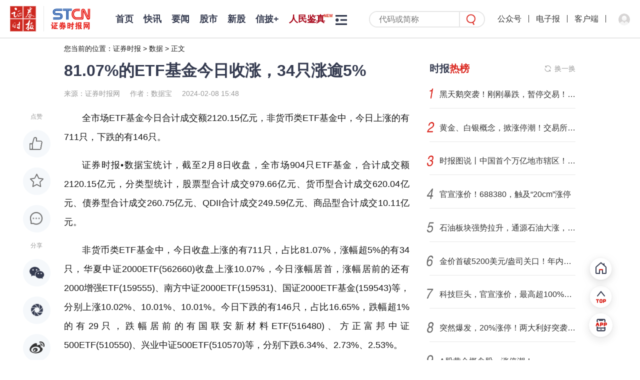

--- FILE ---
content_type: text/html; charset=utf-8
request_url: https://stcn.com/article/detail/1119443.html
body_size: 10007
content:

<!DOCTYPE html>
<html lang="zh-CN">
<head>
    <meta charset="utf-8">
    <meta name="renderer" content="webkit">
    <meta http-equiv="X-UA-Compatible" content="IE=edge">
    <meta http-equiv="Cache-Control" content="no-transform">
    <meta name="viewport" content="width=1280, initial-scale=1.0">
        <meta name="keywords" content="中银证券">
            <meta name="description" content="证券时报，证券时报网，由人民日报社主管主办，是证券市场权威信息披露媒体，也是中国资本市场的重要信息披露平台。提供全天候7*24小时财经证券类资讯，内容丰富，包括时报快讯、股市新闻、财经资讯、基金净值、债券、期货、上市公司公告等，为用户提供全方位、最新鲜的财经信息。打造了“信披168”综合服务专区，资本市场投教“星火计划”，是权威、全面的资本市场服务平台。">
                    <title>81.07%的ETF基金今日收涨，34只涨逾5%</title>
        <meta name="referrer" content="never">
    <link rel='icon' href='https://static-web.stcn.com/static/images/favicon.ico' type='image/x-icon'/>
    <link rel="stylesheet" href="https://static-web.stcn.com/static/styles/common.css?v=20251201">
            <link rel="stylesheet" href="https://static-web.stcn.com/static/styles/list.css?v=20221012">
<link rel="stylesheet" href="https://static-web.stcn.com/static/styles/detail.css?v=20240125">
<style>
    body .detail-content{
        word-break: break-word !important;
    }
</style>
        </head>
<body >


<!--栏目-->
<div class="top-nav nav clearfix">
    <div class="l logos">
        <a href="/" class="logo-url" target="_blank"><img class="zqsb-logo" src="https://static-web.stcn.com/static/images/zqsb.png" alt=""></a>
        <span></span>
        <a href="/" class="logo-url" target="_blank"><img class="stcn-logo" src="https://static-web.stcn.com/static/images/stcn.png" alt=""></a>
    </div>
    <div class="l lt">
        <ul class="nav-list no-border clearfix">
            <li>
                <a href="/" target="_blank">首页</a>
            </li>
                        <li  >
                <a class=" " href="/article/list/kx.html" target="_blank">快讯</a>
            </li>
                        <li  >
                <a class=" " href="/article/list/yw.html" target="_blank">要闻</a>
            </li>
                        <li  >
                <a class=" " href="/article/list/gs.html" target="_blank">股市</a>
            </li>
                        <li  id="xingu">
                <a class=" " href="/article/xg.html" target="_blank">新股</a>
            </li>
                        <li  id="xinpi">
                <a class=" " href="/xinpi/index.html" target="_blank">信披+</a>
            </li>
                        <li  >
                <a class="new red" href="/article/cq.html" target="_blank">人民鉴真</a>
            </li>
                        <li  >
                <a class="new red" href="/article/gmg.html" target="_blank">港美股</a>
            </li>
                        <li  >
                <a class=" " href="/article/data.html" target="_blank">数据</a>
            </li>
                        <li  >
                <a class=" " href="/article/list/company.html" target="_blank">公司</a>
            </li>
                        <li  >
                <a class=" " href="/article/list/fund.html" target="_blank">基金</a>
            </li>
                        <li  >
                <a class=" " href="/article/list/finance.html" target="_blank">金融</a>
            </li>
                        <li  >
                <a class=" " href="/live/media.html" target="_blank">视听</a>
            </li>
                        <li  >
                <a class=" " href="/article/list/comment.html" target="_blank">评论</a>
            </li>
                        <li  >
                <a class=" " href="/article/list/zt.html" target="_blank">专题</a>
            </li>
                        <li  >
                <a class=" " href="/article/list/cj.html" target="_blank">产经</a>
            </li>
                        <li  >
                <a class=" " href="/chuangtou/index.html" target="_blank">创投</a>
            </li>
                        <li  >
                <a class=" " href="/article/list/kcb.html" target="_blank">科创板</a>
            </li>
                        <li  >
                <a class=" " href="/article/list/xsb.html" target="_blank">新三板</a>
            </li>
                        <li  >
                <a class=" " href="/edu/index.html" target="_blank">投教</a>
            </li>
                        <li  >
                <a class=" " href="/article/list/zk.html" target="_blank">ESG</a>
            </li>
                        <li  >
                <a class=" " href="/article/list/gd.html" target="_blank">滚动</a>
            </li>
                                    <li class="nav-more-btn-li">
                <div class="nav-more-btn">
                    <div class="nav-more-list clearfix">
                    </div>
                </div>
            </li>
                        <!--
                <li class="nav-more-btn-li show">
                    <div class="nav-more-btn">
                        <div class="nav-more-list clearfix">
                                                            <a href="<?/*= $item['url'] */?>" target="_blank"><?/*= $item['name'] */?></a>
                                                    </div>
                    </div>
                </li>
            -->        </ul>
    </div>
    <div class="r">
        <form class="nav-search-form" action="/article/search.html" target="_blank">
            <input name="keyword" placeholder="代码或简称"/>
            <button class="nav-search-form-submit-btn"></button>
        </form>
        <div class="top-nav-avatar">
            <a>公众号<div><img src="https://static-web.stcn.com/static/images/qr.png" alt=""></div></a>
            <i></i>
            <a href="https://epaper.stcn.com/" target="_blank">电子报</a>
<!--            <a href="https://epaper.stcn.com/col/202302/22/node_A001.html" target="_blank">电子报</a>-->
            <i></i>
            <a href="/public/download.html" target="_blank">客户端</a>
            <i></i>
                        <div class="drop-layer-wrapper">
                <a login-btn><img src="https://static-web.stcn.com/static/images/default-avatar.png" alt=""></a>
            </div>
                    </div>
    </div>
</div><div class="pt-77 w1200 m-auto">
    <div class="breadcrumb">
    您当前的位置：<a href="/">证券时报</a> > <a href="/article/list/data.html">数据</a> > <a href="javascript:;">正文</a>
</div>


<div class="clearfix">
    <div class="column-810 l">
        <div class="detail-title">
            81.07%的ETF基金今日收涨，34只涨逾5%        </div>
        <div class="detail-info">
            <span>来源：证券时报网</span><span>作者：数据宝</span><span>2024-02-08 15:48</span>
        </div>
        <div class="detail-content-wrapper">
            <div class="social-bar">
              <div class="tt">点赞</div>
              <div class="like like-btn " data-id="1119443" data-url="/operation/like.html"></div>
              <div class="fav post-btn " data-id="1119443" data-url="/operation/collect.html" ></div>
              <a class="comment" href="#comment"></a>
              <div class="tt">分享</div>
              <div class="share-popup social-share"
                   data-initialized="true"
                   data-title="81.07%的ETF基金今日收涨，34只涨逾5%"
                   data-description="81.07%的ETF基金今日收涨，34只涨逾5%"
                   data-image=""
                   data-url="https://h5.stcn.com/pages/detail/detail?id=1119443&jump_type=reported_info"
              >
                <a class="social-share-icon icon-wechat wx"></a>
                <a class="social-share-icon icon-qzone qq"></a>
                <a class="social-share-icon icon-weibo wb"></a>
              </div>
                        </div>
            <div class="detail-content">
                                <script src="https://static-web.stcn.com/static/scripts/echarts.min.js"></script><p class="dl">全市场ETF基金今日合计成交额2120.15亿元，非货币类ETF基金中，今日上涨的有711只，下跌的有146只。</p><p class="dl">证券时报&bull;数据宝统计，截至2月8日收盘，全市场904只ETF基金，合计成交额2120.15亿元，分类型统计，股票型合计成交979.66亿元、货币型合计成交620.04亿元、债券型合计成交260.75亿元、QDII合计成交249.59亿元、商品型合计成交10.11亿元。</p><p class="dl">非货币类ETF基金中，今日收盘上涨的有711只，占比81.07%，涨幅超5%的有34只，华夏中证2000ETF(562660)收盘上涨10.07%，今日涨幅居首，涨幅居前的还有2000增强ETF(159555)、南方中证2000ETF(159531)、国证2000ETF基金(159543)等，分别上涨10.02%、10.01%、10.01%。今日下跌的有146只，占比16.65%，跌幅超1%的有29只，跌幅居前的有国联安新材料ETF(516480)、方正富邦中证500ETF(510550)、兴业中证500ETF(510570)等，分别下跌6.34%、2.73%、2.53%。</p><p class="dl">按基金类型统计，今日涨幅超5%的ETF基金全部为股票型。（数据宝）</p><p class="txt_tit">非货币类ETF基金涨幅排名</p><table class="tabstyle_20150616" border="1"><tbody><tr class="tabhead firstRow"><th>代码</th><th>简称</th><th>收盘价(元)</th><th>涨跌幅(%)</th></tr><tr class="row1"><td align="center">562660</td><td align="center">华夏中证2000ETF</td><td align="right">0.787</td><td align="right">10.07</td></tr><tr class="row1"><td align="center">159555</td><td align="center">2000增强ETF</td><td align="right">0.725</td><td align="right">10.02</td></tr><tr class="row1"><td align="center">159531</td><td align="center">南方中证2000ETF</td><td align="right">0.747</td><td align="right">10.01</td></tr><tr class="row1"><td align="center">159543</td><td align="center">国证2000ETF基金</td><td align="right">0.802</td><td align="right">10.01</td></tr><tr class="row1"><td align="center">159536</td><td align="center">汇添富中证2000ETF</td><td align="right">0.760</td><td align="right">9.99</td></tr><tr class="row1"><td align="center">563300</td><td align="center">中证2000</td><td align="right">0.783</td><td align="right">9.97</td></tr><tr class="row1"><td align="center">159532</td><td align="center">易方达中证2000ETF</td><td align="right">0.784</td><td align="right">9.96</td></tr><tr class="row1"><td align="center">560220</td><td align="center">广发中证2000ETF</td><td align="right">0.774</td><td align="right">9.94</td></tr><tr class="row1"><td align="center">159556</td><td align="center">平安中证2000增强策略ETF</td><td align="right">0.730</td><td align="right">9.94</td></tr><tr class="row1"><td align="center">159535</td><td align="center">嘉实中证2000ETF</td><td align="right">0.790</td><td align="right">9.87</td></tr><tr class="row1"><td align="center">563200</td><td align="center">富国中证2000ETF</td><td align="right">0.760</td><td align="right">9.51</td></tr><tr class="row1"><td align="center">561370</td><td align="center">国泰中证2000ETF</td><td align="right">0.762</td><td align="right">7.63</td></tr><tr class="row1"><td align="center">159505</td><td align="center">博时国证2000ETF</td><td align="right">0.816</td><td align="right">7.51</td></tr><tr class="row1"><td align="center">159575</td><td align="center">创业板200ETF银华</td><td align="right">0.834</td><td align="right">7.20</td></tr><tr class="row1"><td align="center">159628</td><td align="center">万家国证2000ETF</td><td align="right">0.787</td><td align="right">7.07</td></tr><tr class="row1"><td align="center">159907</td><td align="center">广发国证2000ETF</td><td align="right">1.195</td><td align="right">6.79</td></tr><tr class="row1"><td align="center">159522</td><td align="center">景顺长城国证2000ETF</td><td align="right">0.804</td><td align="right">6.21</td></tr><tr class="row1"><td align="center">561010</td><td align="center">华安中证全指软件开发ETF</td><td align="right">0.764</td><td align="right">6.11</td></tr><tr class="row1"><td align="center">516100</td><td align="center">华夏中证金融科技主题ETF</td><td align="right">0.699</td><td align="right">5.91</td></tr><tr class="row1"><td align="center">515190</td><td align="center">中银证券中证500ETF</td><td align="right">1.130</td><td align="right">5.90</td></tr><tr class="row1"><td align="center">561280</td><td align="center">中证1000ETF增强</td><td align="right">0.845</td><td align="right">5.89</td></tr><tr class="row1"><td align="center">515060</td><td align="center">华夏中证全指房地产ETF</td><td align="right">0.631</td><td align="right">5.87</td></tr><tr class="row1"><td align="center">159851</td><td align="center">华宝中证金融科技主题ETF</td><td align="right">0.852</td><td align="right">5.84</td></tr><tr class="row1"><td align="center">159573</td><td align="center">华夏创业板中盘200ETF</td><td align="right">0.802</td><td align="right">5.80</td></tr><tr class="row1"><td align="center">159571</td><td align="center">富国创业板中盘200ETF</td><td align="right">0.828</td><td align="right">5.75</td></tr><tr class="row1"><td align="center">159572</td><td align="center">易方达创业板中盘200ETF</td><td align="right">0.811</td><td align="right">5.60</td></tr><tr class="row1"><td align="center">588010</td><td align="center">博时上证科创板新材料ETF</td><td align="right">0.515</td><td align="right">5.53</td></tr><tr class="row1"><td align="center">159521</td><td align="center">平安国证2000ETF</td><td align="right">0.821</td><td align="right">5.53</td></tr><tr class="row1"><td align="center">588160</td><td align="center">南方上证科创板新材料ETF</td><td align="right">0.519</td><td align="right">5.49</td></tr><tr class="row1"><td align="center">516860</td><td align="center">博时金融科技ETF</td><td align="right">0.732</td><td align="right">5.32</td></tr></tbody></table><p class="txt_tit">非货币类ETF基金跌幅排名</p><table class="tabstyle_20150616" border="1"><tbody><tr class="tabhead firstRow"><th>代码</th><th>简称</th><th>收盘价(元)</th><th>涨跌幅(%)</th></tr><tr class="row1"><td align="center">516480</td><td align="center">国联安新材料ETF</td><td align="right">0.502</td><td align="right">-6.34</td></tr><tr class="row1"><td align="center">510550</td><td align="center">方正富邦中证500ETF</td><td align="right">1.283</td><td align="right">-2.73</td></tr><tr class="row1"><td align="center">510570</td><td align="center">兴业中证500ETF</td><td align="right">0.808</td><td align="right">-2.53</td></tr><tr class="row1"><td align="center">159968</td><td align="center">博时中证500ETF</td><td align="right">6.185</td><td align="right">-2.28</td></tr><tr class="row1"><td align="center">513070</td><td align="center">易方达中证港股通消费主题ETF</td><td align="right">0.761</td><td align="right">-1.68</td></tr><tr class="row1"><td align="center">159699</td><td align="center">广发恒生消费(QDII-ETF)</td><td align="right">0.806</td><td align="right">-1.47</td></tr><tr class="row1"><td align="center">159502</td><td align="center">嘉实标普生物科技精选行业ETF(QDII)</td><td align="right">0.953</td><td align="right">-1.45</td></tr><tr class="row1"><td align="center">513630</td><td align="center">摩根标普港股通低波红利ETF</td><td align="right">1.025</td><td align="right">-1.44</td></tr><tr class="row1"><td align="center">159570</td><td align="center">汇添富国证港股通创新药ETF</td><td align="right">0.822</td><td align="right">-1.44</td></tr><tr class="row1"><td align="center">513970</td><td align="center">景顺长城恒生消费ETF(QDII)</td><td align="right">0.726</td><td align="right">-1.36</td></tr><tr class="row1"><td align="center">560900</td><td align="center">摩根中证创新药产业ETF</td><td align="right">0.747</td><td align="right">-1.32</td></tr><tr class="row1"><td align="center">159605</td><td align="center">广发中证海外中国互联网30(QDII-ETF)</td><td align="right">0.673</td><td align="right">-1.32</td></tr><tr class="row1"><td align="center">513290</td><td align="center">汇添富纳斯达克生物科技ETF</td><td align="right">1.133</td><td align="right">-1.31</td></tr><tr class="row1"><td align="center">159820</td><td align="center">天弘中证500ETF</td><td align="right">0.842</td><td align="right">-1.29</td></tr><tr class="row1"><td align="center">513050</td><td align="center">易方达中证海外中国互联网50(QDII-ETF)</td><td align="right">0.869</td><td align="right">-1.25</td></tr><tr class="row1"><td align="center">159776</td><td align="center">港股通医药ETF</td><td align="right">0.723</td><td align="right">-1.23</td></tr><tr class="row1"><td align="center">159506</td><td align="center">富国恒生港股通医疗保健ETF</td><td align="right">0.750</td><td align="right">-1.19</td></tr><tr class="row1"><td align="center">159607</td><td align="center">嘉实中证海外中国互联网30ETF(QDII)</td><td align="right">0.667</td><td align="right">-1.19</td></tr><tr class="row1"><td align="center">159712</td><td align="center">国泰中证港股通50ETF</td><td align="right">0.760</td><td align="right">-1.17</td></tr><tr class="row1"><td align="center">159748</td><td align="center">富国中证沪港深创新药产业ETF</td><td align="right">0.513</td><td align="right">-1.16</td></tr><tr class="row1"><td align="center">516210</td><td align="center">华安中证银行ETF</td><td align="right">0.949</td><td align="right">-1.15</td></tr><tr class="row1"><td align="center">159788</td><td align="center">易方达中证港股通中国100ETF</td><td align="right">0.780</td><td align="right">-1.14</td></tr><tr class="row1"><td align="center">159688</td><td align="center">华安恒生互联网科技业ETF(QDII)</td><td align="right">0.644</td><td align="right">-1.08</td></tr><tr class="row1"><td align="center">512010</td><td align="center">易方达沪深300医药ETF</td><td align="right">0.368</td><td align="right">-1.08</td></tr><tr class="row1"><td align="center">513860</td><td align="center">海富通中证港股通科技ETF</td><td align="right">0.369</td><td align="right">-1.07</td></tr><tr class="row1"><td align="center">510270</td><td align="center">国企ETF</td><td align="right">1.207</td><td align="right">-1.07</td></tr><tr class="row1"><td align="center">159920</td><td align="center">华夏恒生ETF</td><td align="right">0.945</td><td align="right">-1.05</td></tr><tr class="row1"><td align="center">513700</td><td align="center">香港医药</td><td align="right">0.383</td><td align="right">-1.03</td></tr><tr class="row1"><td align="center">510900</td><td align="center">易方达恒生国企(QDII-ETF)</td><td align="right">0.674</td><td align="right">-1.03</td></tr><tr class="row1"><td align="center">513260</td><td align="center">汇添富恒生科技ETF</td><td align="right">0.814</td><td align="right">-0.97</td></tr></tbody></table><p class="txt_zhu">注：本文系新闻报道，不构成投资建议，股市有风险，投资需谨慎。</p><p class="fenlei1">超级复盘、基金动态</p><p class="fenlei2">基金、ETF基金</p>                            </div>
                          <div class="detail-content-editor">责任编辑： 李越囡 </div>
                                        <div class="detail-content-editor jiaodui">校对： 冉燕青</div>
                        <div class="detail-content-tags">
                <!--普通文章标签-->
                                <div>中银证券</div>
                                <!--快讯标签-->
            </div>
            <div class="stock-tags">
                          </div>
                        <div class="detail-content-statement">
                <div>声明：证券时报力求信息真实、准确，文章提及内容仅供参考，不构成实质性投资建议，据此操作风险自担</div>
                <div>下载“证券时报”官方APP，或关注官方微信公众号，即可随时了解股市动态，洞察政策信息，把握财富机会。</div>
            </div>
                        <div class="comment" id="comment">
                <div class="comment-tt">网友评论</div>
                <div class="comment-input">
                                        <div class="ds-tip"><span login-btn>登录</span>后可以发言</div>
                    <textarea name="content" placeholder="请输入内容" class="hidden"></textarea>
                                        <div class="btn send-comment-btn" data-url="/operation/submit-comment.html?table=news&id=1119443" data-id="1119443">发送</div>
                </div>
                <div class="comment-tip">网友评论仅供其表达个人看法，并不表明证券时报立场</div>
                <div class="comment-list">
                                        <div class="empty comment text-center" style="display: block">
                      暂无评论
                    </div>
                                    </div>
            </div>
                        <div class="list-page-tab black">
                <div class="active">为你推荐</div>
            </div>
            <ul class="list" data-fetch="true" data-url="">
                                <li class="no-tag ">
                    <div class="content">
                        <div class="tt">
                            <a href="/article/detail/3617865.html" target="_blank">
                            机器人概念股大涨超400%！002969，提示可转债即将停止交易！                            </a>
                        </div>
                        <div class="info mt-60">
                            <span>证券时报网</span>
                                                        <span>余胜良</span>
                                                        <span>2026-01-28 23:58</span>
                        </div>
                    </div>
                                        <div class="side">
                        <a href="/article/detail/3617865.html" target="_blank">
                            <img src="https://static-web.stcn.com/upload/2026/0129/00/697a317c85241.png" alt="">
                        </a>
                    </div>
                                    </li>
                                <li class="no-tag ">
                    <div class="content">
                        <div class="tt">
                            <a href="/article/detail/3617855.html" target="_blank">
                            又是“煤飞色舞”的一天，投资者还能上车吗？                            </a>
                        </div>
                        <div class="info mt-60">
                            <span>国际金融报</span>
                                                        <span>朱灯花</span>
                                                        <span>2026-01-28 23:40</span>
                        </div>
                    </div>
                                        <div class="side">
                        <a href="/article/detail/3617855.html" target="_blank">
                            <img src="https://static-web.stcn.com/upload/wechat/20260128/697a2a6de7b83.png" alt="">
                        </a>
                    </div>
                                    </li>
                                <li class="no-tag ">
                    <div class="content">
                        <div class="tt">
                            <a href="/article/detail/3617769.html" target="_blank">
                            601212，股价翻倍！银价狂飙，“大牛股”、上期所、白银LOF基金最新公告！                            </a>
                        </div>
                        <div class="info mt-60">
                            <span>证券时报网</span>
                                                        <span>刘灿邦</span>
                                                        <span>2026-01-28 21:27</span>
                        </div>
                    </div>
                                        <div class="side">
                        <a href="/article/detail/3617769.html" target="_blank">
                            <img src="https://static-web.stcn.com/upload/2026/0128/21/697a0e1168003.png" alt="">
                        </a>
                    </div>
                                    </li>
                                <li class="no-tag ">
                    <div class="content">
                        <div class="tt">
                            <a href="/article/detail/3617866.html" target="_blank">
                            603256，预计盈利增长超7倍！今日股价涨停                            </a>
                        </div>
                        <div class="info mt-60">
                            <span>证券时报网</span>
                                                        <span>孙宪超</span>
                                                        <span>2026-01-28 23:58</span>
                        </div>
                    </div>
                                        <div class="side">
                        <a href="/article/detail/3617866.html" target="_blank">
                            <img src="https://static-web.stcn.com/upload/2026/0129/00/697a3188f1693.png" alt="">
                        </a>
                    </div>
                                    </li>
                                <li class="no-tag ">
                    <div class="content">
                        <div class="tt">
                            <a href="/article/detail/3617863.html" target="_blank">
                            深夜，黄金大涨！美股芯片股爆发！美联储即将公布利率决议                            </a>
                        </div>
                        <div class="info mt-60">
                            <span>证券时报网</span>
                                                        <span>梅双</span>
                                                        <span>2026-01-28 23:58</span>
                        </div>
                    </div>
                                        <div class="side">
                        <a href="/article/detail/3617863.html" target="_blank">
                            <img src="https://static-web.stcn.com/upload/2026/0129/00/697a316e6d727.png" alt="">
                        </a>
                    </div>
                                    </li>
                                <li class="no-tag ">
                    <div class="content">
                        <div class="tt">
                            <a href="/article/detail/3617804.html" target="_blank">
                            AI推动散热市场攀升 多家散热公司业绩预增                            </a>
                        </div>
                        <div class="info mt-60">
                            <span>证券时报网</span>
                                                        <span>严翠 </span>
                                                        <span>2026-01-28 22:00</span>
                        </div>
                    </div>
                                        <div class="side">
                        <a href="/article/detail/3617804.html" target="_blank">
                            <img src="https://static-web.stcn.com/upload/2026/0128/22/W020220125316541223727.png" alt="">
                        </a>
                    </div>
                                    </li>
                            </ul>
                    </div>
    </div>
    <div class="list-page-aside column-350 ml-40 r">
                <div class="box need-fixed">
  <div class="box-title">
          <div class="box-title-icon-text">
        时报<span>热榜</span>
      </div>
        <span class="refresh-btn" data-refresh="refresh-list" data-target-list="index-hot-list" data-refresh-url="/article/index-hot-list.html">换一换</span>
  </div>
  <div class="box-content">
    <ul class="stcn-hot-list" id="index-hot-list"></ul>
  </div>
</div>        <a href="/public/download.html" class="add" target="_blank">
  <img src="https://static-web.stcn.com/static/images/aside-app-download.png" alt="">
</a>
        <div class="box">
  <div class="box-title">
    <div class="box-title-icon-text">
      热点<span>视频</span>
    </div>
    <span class="refresh-btn" data-refresh="video-hot-list" data-target-list="hot-video-list" data-refresh-url="/article/category-video-rank.html">换一换</span>
  </div>
  <div class="box-content">
    <ul class="aside-hot-video-list" id="hot-video-list">
    </ul>
  </div>
</div>    </div>
</div>
<!--<div class="detail-bottom-copyright">
  <div>深圳证券时报社有限公司版权所有，未经书面授权禁止转载及各种形式的软件开发。</div>
  <div>Copyright © 2008-2025 Shenzhen Securities Times Co., Ltd. All Rights Reserved</div>
</div>-->
</div>

<div class="fixed-tool">
  <a href="/" class="go-home"  target="_blank"></a>
  <div class="go-top"></div>
  <a href="/public/download.html" class="go-download" target="_blank"></a>
</div>
<div class="footer-copyright mt-92">
    <div>
    <div><a href="/public/about-us.html" target="_blank">关于我们</a><span>|</span><a href="/public/service.html" target="_blank">服务条例</a><span>|</span><a href="/public/contact.html" target="_blank">联系我们</a><span>|</span><a href="/public/copyright.html" target="_blank">版权声明</a><span>|</span><a href="/public/site-map.html" target="_blank">网站地图</a><span>|</span><a href="/public/clue.html" data-is-login="false" target="_blank" class="index-jump-clue">线索提交</a></div>
    <div>备案号：<a href="https://beian.miit.gov.cn/#/Integrated/index" target="_blank">粤ICP备09109218号-7</a><span>|</span><a href="/public/license_2.html" target="_blank">增值电信业务经营许可证：粤B2-20080118</a><span>|</span><a href="/public/license_1.html" target="_blank">互联网新闻信息服务许可证10120170066</a><span>|</span><a href="https://beian.mps.gov.cn/#/query/webSearch?code=44030002008846" target="_blank">粤公网安备44030002008846号</a></div>
<!--    <div><a href="/public/license_3.html" target="_blank">广播电视节目制作经营许可证：（粤）字第01703号</a><span>|</span><a href="/public/license_4.html" target="_blank">信息网络传播视听节目许可证1908317</a></div>-->
    <div>违法和不良信息举报电话：0755-83514034 邮箱：<a href="mailto:0">bwb@stcn.com</a> <img src="https://static-web.stcn.com/static/images/wxb-icon.png" width="19" height="17" alt=""><a href="https://www.12377.cn/" target="_blank">中央网信办违法和不良信息举报中心</a><span login-btn>|</span><a href="/user-center/tip-off.html" data-is-login="false"  class="index-jump-report">证券时报网举报中心</a></div>
    <div>本网站提供之资料或信息，仅供投资者参考，不构成投资建议。</div>
    <div>深圳证券时报社有限公司版权所有，未经书面授权禁止转载及各种形式的软件开发。</div>
    <div>Copyright © 2008-2026 Shenzhen Securities Times Co., Ltd. All Rights Reserved</div>
</div></div>
<link rel="stylesheet" href="https://static-web.stcn.com/static/styles/login.css?v=20241210">
<script type="text/html" class="pop-window-login">
    <div class="pop-window login-pop-window">
        <div class="close"></div>
        <div class="pwd-form-wrapper">
            <div class="pop-window-title">
                <img src="https://static-web.stcn.com/static/images/login-logo.png" alt="">
            </div>
            <div class="pop-window-body pwd-login-form">
                <div class="switch-login-type-tab">
                    <span class="active">密码登录</span>
                    <span>验证码登录</span>
                </div>
                <div class="pop-window-form">
                    <div class="different-form">
                        <form data-ali-captch="true" action="/public/login.html" class="pop-window-login-pwd-form">
                            <input name="phone" type="number" placeholder="请输入手机号码">
                            <div class="pwd-input">
                                <input name="pwd" type="password" placeholder="请输入密码">
                                <div class="forget-pwd-btn">忘记密码</div>
                            </div>
                            <div class=verify-image-code-input>
                                <input name="verifyImgCode" type="text" placeholder="请输入图形验证码">
                                <img class="verify-img-code" src="/site/captcha.html?v=6405440170e48"/>
                            </div>
                            <button class="sub-btn">登录</button>
                            <div class="sub-btn-tip">
                              <input type="checkbox" checked="checked" name="privacyChecked" value="1"/>
                              未注册手机验证后自动登录，注册即代表同意<a href="/public/agreement.html" target="_blank">《用户协议》</a>、<a href="/public/privacy.html" target="_blank">《隐私保护指引》</a>
                            </div>
                        </form>
                        <form data-ali-captch="false" action="/public/login.html" class="pop-window-login-phone-form">
                            <input name="phone" type="number" placeholder="请输入手机号码" class="login-phone-code-in">
                            <div class="phone-code-input">
                                <input name="phoneVerifyCode" placeholder="请输入验证码">
                                <button type="button" data-ali-captch="true" class="login-send-phone-code-btn send-phone-code-btn" data-url="/public/send-code.html">发送验证码</button>
                            </div>
                            <div class=verify-image-code-input>
                                <input name="verifyImgCode" type="text" placeholder="请输入图形验证码">
                                <img class="verify-img-code" src="/site/captcha.html?v=6405440170e48"/>
                            </div>
                            <button class="sub-btn">登录</button>
                            <div class="sub-btn-tip">
                              <input type="checkbox" checked="checked" name="privacyChecked" value="1"/>
                              未注册手机验证后自动登录，注册即代表同意<a href="/public/agreement.html" target="_blank">《用户协议》</a>、<a href="/public/privacy.html" target="_blank">《隐私保护指引》</a></div>
                        </form>
                    </div>
                </div>
                <!--<div class="third-account text-center">
                    <div class="tt"><span>第三方账户登录</span></div>
                    <a href="javascript:;" class="wb"></a>
                    <a href="javascript:;" class="qq"></a>
                    <a href="javascript:;" class="wx"></a>
                </div>-->
            </div>
            <div class="pop-window-body pwd-forget-form" style="display: none">
                <div class="switch-login-type-tab">
                    <span class="active">忘记密码</span>
                </div>
                <div class="pop-window-form">
                    <form data-no-privacy-validate="true" data-ali-captch="false" action="/public/reset-pwd.html" class="pop-window-login-phone-form">
                        <input name="phone" type="number" placeholder="请输入手机号码" class="forget-phone-code-in">
                        <div class="phone-code-input">
                            <input name="phoneVerifyCode" placeholder="请输入验证码">
                            <button data-ali-captch="true" type="button" class="forget-send-phone-code-btn send-phone-code-btn" data-url="/public/send-code.html">发送验证码</button>
                        </div>
                        <div class=verify-image-code-input>
                            <input name="verifyImgCode" type="text" placeholder="请输入图形验证码">
                            <img class="verify-img-code" src="/site/captcha.html?v=6405440170e48"/>
                        </div>
                        <input name="password" type="password" placeholder="请设置密码">
                        <button class="sub-btn">确定</button>
                        <div class="sub-btn-tip text-center pwd-form-back-text">返回登录</div>
                    </form>
                </div>
            </div>
        </div>
        <div class="wx-login-wrapper" style="display: none">
            <div class="wx-qr">
                <div class="text-center">
                    <img src="https://static-web.stcn.com/static/images/wx-login-logo.png" alt="" class="wx-login-logo">
                </div>
                <div class="tt">
                    <span>使用微信扫一扫登录</span>
                </div>
                <div class="text-center qr">
                    <img src="https://static-web.stcn.com/static/images/qr.png" alt="">
                </div>
                <div class="text-center qr-text">证券时报官网</div>
                <div class="back-text text-center">返回</div>
            </div>
        </div>
    </div>
</script><script src="https://static-web.stcn.com/static/scripts/api.js?v=20231108"></script>
<script src="https://static-web.stcn.com/static/scripts/jquery.min.js"></script>
<script src="https://static-web.stcn.com/static/scripts/jquery-migrate.min.js"></script>
<script src="https://static-web.stcn.com/static/scripts/lodash.min.js"></script>
<script src="https://static-web.stcn.com/static/scripts/layer/layer.js"></script>
<script src="https://static-web.stcn.com/static/scripts/common.js?v=20251103"></script>
<!--<script src="--><?//= $oss_url ?><!--/static/scripts/echarts.min.js"></script>-->
<link rel="stylesheet" href="https://static-web.stcn.com/static/scripts/share/css/share.min.css" />

<script src="https://static-web.stcn.com/static/scripts/share/js/social-share.min.js"></script>
<script>
  $(function () {
    fetchStockTagData()
    asideHotColumnListRefresh()
    asideHotVideoListRefresh()
    $('.detail-content img,.detail-content video').each(function (k, v) {
      let $div = $('<div class="text-center" style="text-indent: 0em"></div>')
      $div.append($(v).clone())
      $(v).replaceWith($div)
    })
    $('.detail-content img').each(function(){
      $(this).attr('title','')
    })

    $('body').on('click','.post-btn',function(e){
      e.preventDefault()
      var $this = $(this)
      var boolean = $this.hasClass('active')

      $.post($this.data('url'),{id:$this.data('id'),fav:!boolean},function(res){
        layer.msg(res.msg)
        if(res.state){
          if(boolean){
            $this.removeClass('active')
          }else{
            $this.addClass('active')
          }
        }
      })
    })

    window.loginSuccessCallback = function(){
      var msg = ''
      var loading = false
      $('.comment-input').find('textarea').removeClass('hidden').on('change',function(e){
        msg = e.target.value
      })
        .end().find('.ds-tip').remove()
        .end().find('.btn').click(function(){
        if(loading) return
        var id = $(this).data('id')
        if($.trim(msg).length){
          loading = true
          $.post($(this).data('url'),{msg:msg,id:id},function(res){
            loading = false
            layer.msg(res.msg)
            if(res.state){
              $(".comment-list ul").prepend(res.data)
              $('.comment-input').find('textarea').val('')
            }
          })
        }else{
          layer.msg('请输入发言内容')
        }
      })
    }

    var $loadMoreCommentBtn = $('.load-more-comment-btn')
    var page_time = $loadMoreCommentBtn.data('page-time')
    $loadMoreCommentBtn.click(function(){
      var that = $(this)
      $.getJSON($(this).data('url'),{page_time:page_time},function(res){
        if(res.data.length){
          page_time = res.page_time
          $('.comment-list ul').append(res.data)
        }else{
          that.prev().show()
          that.hide()
        }
      })
    })

      })
</script>
<div id="captcha-element"></div>
<div style="display: none">
    <button id="ali-captcha-verifycode-btn" data-url="/public/captcha-verify.html"></button>
</div>
<script src="https://static-web.stcn.com/static/scripts/jsencrypt.min.js"></script>
<script type="text/javascript" src="https://o.alicdn.com/captcha-frontend/aliyunCaptcha/AliyunCaptcha.js"></script>
<script>
  $(function(){
    widthQuery()
  })
</script>
<script type="text/javascript">document.write(unescape("%3Cspan style='display:none;' id='cnzz_stat_icon_1281169049'%3E%3C/span%3E%3Cscript src='https://s9.cnzz.com/z_stat.php%3Fid%3D1281169049' type='text/javascript'%3E%3C/script%3E"));</script>
<script type="text/javascript">document.write(unescape("%3Cspan style='display:none;' id='cnzz_stat_icon_1281264856'%3E%3C/span%3E%3Cscript src='https://s4.cnzz.com/z_stat.php%3Fid%3D1281264856' type='text/javascript'%3E%3C/script%3E"));</script>
</body>
</html>




--- FILE ---
content_type: text/html; charset=utf-8
request_url: https://stcn.com/article/detail/1119443.html
body_size: 10117
content:

<!DOCTYPE html>
<html lang="zh-CN">
<head>
    <meta charset="utf-8">
    <meta name="renderer" content="webkit">
    <meta http-equiv="X-UA-Compatible" content="IE=edge">
    <meta http-equiv="Cache-Control" content="no-transform">
    <meta name="viewport" content="width=1280, initial-scale=1.0">
        <meta name="keywords" content="中银证券">
            <meta name="description" content="证券时报，证券时报网，由人民日报社主管主办，是证券市场权威信息披露媒体，也是中国资本市场的重要信息披露平台。提供全天候7*24小时财经证券类资讯，内容丰富，包括时报快讯、股市新闻、财经资讯、基金净值、债券、期货、上市公司公告等，为用户提供全方位、最新鲜的财经信息。打造了“信披168”综合服务专区，资本市场投教“星火计划”，是权威、全面的资本市场服务平台。">
                    <title>81.07%的ETF基金今日收涨，34只涨逾5%</title>
        <meta name="referrer" content="never">
    <link rel='icon' href='https://static-web.stcn.com/static/images/favicon.ico' type='image/x-icon'/>
    <link rel="stylesheet" href="https://static-web.stcn.com/static/styles/common.css?v=20251201">
            <link rel="stylesheet" href="https://static-web.stcn.com/static/styles/list.css?v=20221012">
<link rel="stylesheet" href="https://static-web.stcn.com/static/styles/detail.css?v=20240125">
<style>
    body .detail-content{
        word-break: break-word !important;
    }
</style>
        </head>
<body >


<!--栏目-->
<div class="top-nav nav clearfix">
    <div class="l logos">
        <a href="/" class="logo-url" target="_blank"><img class="zqsb-logo" src="https://static-web.stcn.com/static/images/zqsb.png" alt=""></a>
        <span></span>
        <a href="/" class="logo-url" target="_blank"><img class="stcn-logo" src="https://static-web.stcn.com/static/images/stcn.png" alt=""></a>
    </div>
    <div class="l lt">
        <ul class="nav-list no-border clearfix">
            <li>
                <a href="/" target="_blank">首页</a>
            </li>
                        <li  >
                <a class=" " href="/article/list/kx.html" target="_blank">快讯</a>
            </li>
                        <li  >
                <a class=" " href="/article/list/yw.html" target="_blank">要闻</a>
            </li>
                        <li  >
                <a class=" " href="/article/list/gs.html" target="_blank">股市</a>
            </li>
                        <li  id="xingu">
                <a class=" " href="/article/xg.html" target="_blank">新股</a>
            </li>
                        <li  id="xinpi">
                <a class=" " href="/xinpi/index.html" target="_blank">信披+</a>
            </li>
                        <li  >
                <a class="new red" href="/article/cq.html" target="_blank">人民鉴真</a>
            </li>
                        <li  >
                <a class="new red" href="/article/gmg.html" target="_blank">港美股</a>
            </li>
                        <li  >
                <a class=" " href="/article/data.html" target="_blank">数据</a>
            </li>
                        <li  >
                <a class=" " href="/article/list/company.html" target="_blank">公司</a>
            </li>
                        <li  >
                <a class=" " href="/article/list/fund.html" target="_blank">基金</a>
            </li>
                        <li  >
                <a class=" " href="/article/list/finance.html" target="_blank">金融</a>
            </li>
                        <li  >
                <a class=" " href="/live/media.html" target="_blank">视听</a>
            </li>
                        <li  >
                <a class=" " href="/article/list/comment.html" target="_blank">评论</a>
            </li>
                        <li  >
                <a class=" " href="/article/list/zt.html" target="_blank">专题</a>
            </li>
                        <li  >
                <a class=" " href="/article/list/cj.html" target="_blank">产经</a>
            </li>
                        <li  >
                <a class=" " href="/chuangtou/index.html" target="_blank">创投</a>
            </li>
                        <li  >
                <a class=" " href="/article/list/kcb.html" target="_blank">科创板</a>
            </li>
                        <li  >
                <a class=" " href="/article/list/xsb.html" target="_blank">新三板</a>
            </li>
                        <li  >
                <a class=" " href="/edu/index.html" target="_blank">投教</a>
            </li>
                        <li  >
                <a class=" " href="/article/list/zk.html" target="_blank">ESG</a>
            </li>
                        <li  >
                <a class=" " href="/article/list/gd.html" target="_blank">滚动</a>
            </li>
                                    <li class="nav-more-btn-li">
                <div class="nav-more-btn">
                    <div class="nav-more-list clearfix">
                    </div>
                </div>
            </li>
                        <!--
                <li class="nav-more-btn-li show">
                    <div class="nav-more-btn">
                        <div class="nav-more-list clearfix">
                                                            <a href="<?/*= $item['url'] */?>" target="_blank"><?/*= $item['name'] */?></a>
                                                    </div>
                    </div>
                </li>
            -->        </ul>
    </div>
    <div class="r">
        <form class="nav-search-form" action="/article/search.html" target="_blank">
            <input name="keyword" placeholder="代码或简称"/>
            <button class="nav-search-form-submit-btn"></button>
        </form>
        <div class="top-nav-avatar">
            <a>公众号<div><img src="https://static-web.stcn.com/static/images/qr.png" alt=""></div></a>
            <i></i>
            <a href="https://epaper.stcn.com/" target="_blank">电子报</a>
<!--            <a href="https://epaper.stcn.com/col/202302/22/node_A001.html" target="_blank">电子报</a>-->
            <i></i>
            <a href="/public/download.html" target="_blank">客户端</a>
            <i></i>
                        <div class="drop-layer-wrapper">
                <a login-btn><img src="https://static-web.stcn.com/static/images/default-avatar.png" alt=""></a>
            </div>
                    </div>
    </div>
</div><div class="pt-77 w1200 m-auto">
    <div class="breadcrumb">
    您当前的位置：<a href="/">证券时报</a> > <a href="/article/list/data.html">数据</a> > <a href="javascript:;">正文</a>
</div>


<div class="clearfix">
    <div class="column-810 l">
        <div class="detail-title">
            81.07%的ETF基金今日收涨，34只涨逾5%        </div>
        <div class="detail-info">
            <span>来源：证券时报网</span><span>作者：数据宝</span><span>2024-02-08 15:48</span>
        </div>
        <div class="detail-content-wrapper">
            <div class="social-bar">
              <div class="tt">点赞</div>
              <div class="like like-btn " data-id="1119443" data-url="/operation/like.html"></div>
              <div class="fav post-btn " data-id="1119443" data-url="/operation/collect.html" ></div>
              <a class="comment" href="#comment"></a>
              <div class="tt">分享</div>
              <div class="share-popup social-share"
                   data-initialized="true"
                   data-title="81.07%的ETF基金今日收涨，34只涨逾5%"
                   data-description="81.07%的ETF基金今日收涨，34只涨逾5%"
                   data-image=""
                   data-url="https://h5.stcn.com/pages/detail/detail?id=1119443&jump_type=reported_info"
              >
                <a class="social-share-icon icon-wechat wx"></a>
                <a class="social-share-icon icon-qzone qq"></a>
                <a class="social-share-icon icon-weibo wb"></a>
              </div>
                        </div>
            <div class="detail-content">
                                <script src="https://static-web.stcn.com/static/scripts/echarts.min.js"></script><p class="dl">全市场ETF基金今日合计成交额2120.15亿元，非货币类ETF基金中，今日上涨的有711只，下跌的有146只。</p><p class="dl">证券时报&bull;数据宝统计，截至2月8日收盘，全市场904只ETF基金，合计成交额2120.15亿元，分类型统计，股票型合计成交979.66亿元、货币型合计成交620.04亿元、债券型合计成交260.75亿元、QDII合计成交249.59亿元、商品型合计成交10.11亿元。</p><p class="dl">非货币类ETF基金中，今日收盘上涨的有711只，占比81.07%，涨幅超5%的有34只，华夏中证2000ETF(562660)收盘上涨10.07%，今日涨幅居首，涨幅居前的还有2000增强ETF(159555)、南方中证2000ETF(159531)、国证2000ETF基金(159543)等，分别上涨10.02%、10.01%、10.01%。今日下跌的有146只，占比16.65%，跌幅超1%的有29只，跌幅居前的有国联安新材料ETF(516480)、方正富邦中证500ETF(510550)、兴业中证500ETF(510570)等，分别下跌6.34%、2.73%、2.53%。</p><p class="dl">按基金类型统计，今日涨幅超5%的ETF基金全部为股票型。（数据宝）</p><p class="txt_tit">非货币类ETF基金涨幅排名</p><table class="tabstyle_20150616" border="1"><tbody><tr class="tabhead firstRow"><th>代码</th><th>简称</th><th>收盘价(元)</th><th>涨跌幅(%)</th></tr><tr class="row1"><td align="center">562660</td><td align="center">华夏中证2000ETF</td><td align="right">0.787</td><td align="right">10.07</td></tr><tr class="row1"><td align="center">159555</td><td align="center">2000增强ETF</td><td align="right">0.725</td><td align="right">10.02</td></tr><tr class="row1"><td align="center">159531</td><td align="center">南方中证2000ETF</td><td align="right">0.747</td><td align="right">10.01</td></tr><tr class="row1"><td align="center">159543</td><td align="center">国证2000ETF基金</td><td align="right">0.802</td><td align="right">10.01</td></tr><tr class="row1"><td align="center">159536</td><td align="center">汇添富中证2000ETF</td><td align="right">0.760</td><td align="right">9.99</td></tr><tr class="row1"><td align="center">563300</td><td align="center">中证2000</td><td align="right">0.783</td><td align="right">9.97</td></tr><tr class="row1"><td align="center">159532</td><td align="center">易方达中证2000ETF</td><td align="right">0.784</td><td align="right">9.96</td></tr><tr class="row1"><td align="center">560220</td><td align="center">广发中证2000ETF</td><td align="right">0.774</td><td align="right">9.94</td></tr><tr class="row1"><td align="center">159556</td><td align="center">平安中证2000增强策略ETF</td><td align="right">0.730</td><td align="right">9.94</td></tr><tr class="row1"><td align="center">159535</td><td align="center">嘉实中证2000ETF</td><td align="right">0.790</td><td align="right">9.87</td></tr><tr class="row1"><td align="center">563200</td><td align="center">富国中证2000ETF</td><td align="right">0.760</td><td align="right">9.51</td></tr><tr class="row1"><td align="center">561370</td><td align="center">国泰中证2000ETF</td><td align="right">0.762</td><td align="right">7.63</td></tr><tr class="row1"><td align="center">159505</td><td align="center">博时国证2000ETF</td><td align="right">0.816</td><td align="right">7.51</td></tr><tr class="row1"><td align="center">159575</td><td align="center">创业板200ETF银华</td><td align="right">0.834</td><td align="right">7.20</td></tr><tr class="row1"><td align="center">159628</td><td align="center">万家国证2000ETF</td><td align="right">0.787</td><td align="right">7.07</td></tr><tr class="row1"><td align="center">159907</td><td align="center">广发国证2000ETF</td><td align="right">1.195</td><td align="right">6.79</td></tr><tr class="row1"><td align="center">159522</td><td align="center">景顺长城国证2000ETF</td><td align="right">0.804</td><td align="right">6.21</td></tr><tr class="row1"><td align="center">561010</td><td align="center">华安中证全指软件开发ETF</td><td align="right">0.764</td><td align="right">6.11</td></tr><tr class="row1"><td align="center">516100</td><td align="center">华夏中证金融科技主题ETF</td><td align="right">0.699</td><td align="right">5.91</td></tr><tr class="row1"><td align="center">515190</td><td align="center">中银证券中证500ETF</td><td align="right">1.130</td><td align="right">5.90</td></tr><tr class="row1"><td align="center">561280</td><td align="center">中证1000ETF增强</td><td align="right">0.845</td><td align="right">5.89</td></tr><tr class="row1"><td align="center">515060</td><td align="center">华夏中证全指房地产ETF</td><td align="right">0.631</td><td align="right">5.87</td></tr><tr class="row1"><td align="center">159851</td><td align="center">华宝中证金融科技主题ETF</td><td align="right">0.852</td><td align="right">5.84</td></tr><tr class="row1"><td align="center">159573</td><td align="center">华夏创业板中盘200ETF</td><td align="right">0.802</td><td align="right">5.80</td></tr><tr class="row1"><td align="center">159571</td><td align="center">富国创业板中盘200ETF</td><td align="right">0.828</td><td align="right">5.75</td></tr><tr class="row1"><td align="center">159572</td><td align="center">易方达创业板中盘200ETF</td><td align="right">0.811</td><td align="right">5.60</td></tr><tr class="row1"><td align="center">588010</td><td align="center">博时上证科创板新材料ETF</td><td align="right">0.515</td><td align="right">5.53</td></tr><tr class="row1"><td align="center">159521</td><td align="center">平安国证2000ETF</td><td align="right">0.821</td><td align="right">5.53</td></tr><tr class="row1"><td align="center">588160</td><td align="center">南方上证科创板新材料ETF</td><td align="right">0.519</td><td align="right">5.49</td></tr><tr class="row1"><td align="center">516860</td><td align="center">博时金融科技ETF</td><td align="right">0.732</td><td align="right">5.32</td></tr></tbody></table><p class="txt_tit">非货币类ETF基金跌幅排名</p><table class="tabstyle_20150616" border="1"><tbody><tr class="tabhead firstRow"><th>代码</th><th>简称</th><th>收盘价(元)</th><th>涨跌幅(%)</th></tr><tr class="row1"><td align="center">516480</td><td align="center">国联安新材料ETF</td><td align="right">0.502</td><td align="right">-6.34</td></tr><tr class="row1"><td align="center">510550</td><td align="center">方正富邦中证500ETF</td><td align="right">1.283</td><td align="right">-2.73</td></tr><tr class="row1"><td align="center">510570</td><td align="center">兴业中证500ETF</td><td align="right">0.808</td><td align="right">-2.53</td></tr><tr class="row1"><td align="center">159968</td><td align="center">博时中证500ETF</td><td align="right">6.185</td><td align="right">-2.28</td></tr><tr class="row1"><td align="center">513070</td><td align="center">易方达中证港股通消费主题ETF</td><td align="right">0.761</td><td align="right">-1.68</td></tr><tr class="row1"><td align="center">159699</td><td align="center">广发恒生消费(QDII-ETF)</td><td align="right">0.806</td><td align="right">-1.47</td></tr><tr class="row1"><td align="center">159502</td><td align="center">嘉实标普生物科技精选行业ETF(QDII)</td><td align="right">0.953</td><td align="right">-1.45</td></tr><tr class="row1"><td align="center">513630</td><td align="center">摩根标普港股通低波红利ETF</td><td align="right">1.025</td><td align="right">-1.44</td></tr><tr class="row1"><td align="center">159570</td><td align="center">汇添富国证港股通创新药ETF</td><td align="right">0.822</td><td align="right">-1.44</td></tr><tr class="row1"><td align="center">513970</td><td align="center">景顺长城恒生消费ETF(QDII)</td><td align="right">0.726</td><td align="right">-1.36</td></tr><tr class="row1"><td align="center">560900</td><td align="center">摩根中证创新药产业ETF</td><td align="right">0.747</td><td align="right">-1.32</td></tr><tr class="row1"><td align="center">159605</td><td align="center">广发中证海外中国互联网30(QDII-ETF)</td><td align="right">0.673</td><td align="right">-1.32</td></tr><tr class="row1"><td align="center">513290</td><td align="center">汇添富纳斯达克生物科技ETF</td><td align="right">1.133</td><td align="right">-1.31</td></tr><tr class="row1"><td align="center">159820</td><td align="center">天弘中证500ETF</td><td align="right">0.842</td><td align="right">-1.29</td></tr><tr class="row1"><td align="center">513050</td><td align="center">易方达中证海外中国互联网50(QDII-ETF)</td><td align="right">0.869</td><td align="right">-1.25</td></tr><tr class="row1"><td align="center">159776</td><td align="center">港股通医药ETF</td><td align="right">0.723</td><td align="right">-1.23</td></tr><tr class="row1"><td align="center">159506</td><td align="center">富国恒生港股通医疗保健ETF</td><td align="right">0.750</td><td align="right">-1.19</td></tr><tr class="row1"><td align="center">159607</td><td align="center">嘉实中证海外中国互联网30ETF(QDII)</td><td align="right">0.667</td><td align="right">-1.19</td></tr><tr class="row1"><td align="center">159712</td><td align="center">国泰中证港股通50ETF</td><td align="right">0.760</td><td align="right">-1.17</td></tr><tr class="row1"><td align="center">159748</td><td align="center">富国中证沪港深创新药产业ETF</td><td align="right">0.513</td><td align="right">-1.16</td></tr><tr class="row1"><td align="center">516210</td><td align="center">华安中证银行ETF</td><td align="right">0.949</td><td align="right">-1.15</td></tr><tr class="row1"><td align="center">159788</td><td align="center">易方达中证港股通中国100ETF</td><td align="right">0.780</td><td align="right">-1.14</td></tr><tr class="row1"><td align="center">159688</td><td align="center">华安恒生互联网科技业ETF(QDII)</td><td align="right">0.644</td><td align="right">-1.08</td></tr><tr class="row1"><td align="center">512010</td><td align="center">易方达沪深300医药ETF</td><td align="right">0.368</td><td align="right">-1.08</td></tr><tr class="row1"><td align="center">513860</td><td align="center">海富通中证港股通科技ETF</td><td align="right">0.369</td><td align="right">-1.07</td></tr><tr class="row1"><td align="center">510270</td><td align="center">国企ETF</td><td align="right">1.207</td><td align="right">-1.07</td></tr><tr class="row1"><td align="center">159920</td><td align="center">华夏恒生ETF</td><td align="right">0.945</td><td align="right">-1.05</td></tr><tr class="row1"><td align="center">513700</td><td align="center">香港医药</td><td align="right">0.383</td><td align="right">-1.03</td></tr><tr class="row1"><td align="center">510900</td><td align="center">易方达恒生国企(QDII-ETF)</td><td align="right">0.674</td><td align="right">-1.03</td></tr><tr class="row1"><td align="center">513260</td><td align="center">汇添富恒生科技ETF</td><td align="right">0.814</td><td align="right">-0.97</td></tr></tbody></table><p class="txt_zhu">注：本文系新闻报道，不构成投资建议，股市有风险，投资需谨慎。</p><p class="fenlei1">超级复盘、基金动态</p><p class="fenlei2">基金、ETF基金</p>                            </div>
                          <div class="detail-content-editor">责任编辑： 李越囡 </div>
                                        <div class="detail-content-editor jiaodui">校对： 冉燕青</div>
                        <div class="detail-content-tags">
                <!--普通文章标签-->
                                <div>中银证券</div>
                                <!--快讯标签-->
            </div>
            <div class="stock-tags">
                          </div>
                        <div class="detail-content-statement">
                <div>声明：证券时报力求信息真实、准确，文章提及内容仅供参考，不构成实质性投资建议，据此操作风险自担</div>
                <div>下载“证券时报”官方APP，或关注官方微信公众号，即可随时了解股市动态，洞察政策信息，把握财富机会。</div>
            </div>
                        <div class="comment" id="comment">
                <div class="comment-tt">网友评论</div>
                <div class="comment-input">
                                        <div class="ds-tip"><span login-btn>登录</span>后可以发言</div>
                    <textarea name="content" placeholder="请输入内容" class="hidden"></textarea>
                                        <div class="btn send-comment-btn" data-url="/operation/submit-comment.html?table=news&id=1119443" data-id="1119443">发送</div>
                </div>
                <div class="comment-tip">网友评论仅供其表达个人看法，并不表明证券时报立场</div>
                <div class="comment-list">
                                        <div class="empty comment text-center" style="display: block">
                      暂无评论
                    </div>
                                    </div>
            </div>
                        <div class="list-page-tab black">
                <div class="active">为你推荐</div>
            </div>
            <ul class="list" data-fetch="true" data-url="">
                                <li class="no-tag ">
                    <div class="content">
                        <div class="tt">
                            <a href="/article/detail/3617728.html" target="_blank">
                            战略投入短期业绩承压 恒而达卡位人形机器人赛道蓄势待发                            </a>
                        </div>
                        <div class="info mt-60">
                            <span>证券时报网</span>
                                                        <span>池北源</span>
                                                        <span>2026-01-28 21:00</span>
                        </div>
                    </div>
                                        <div class="side">
                        <a href="/article/detail/3617728.html" target="_blank">
                            <img src="https://static-web.stcn.com/upload/2026/0128/21/202601121433576107340324.jpg" alt="">
                        </a>
                    </div>
                                    </li>
                                <li class="no-tag ">
                    <div class="content">
                        <div class="tt">
                            <a href="/article/detail/3617804.html" target="_blank">
                            AI推动散热市场攀升 多家散热公司业绩预增                            </a>
                        </div>
                        <div class="info mt-60">
                            <span>证券时报网</span>
                                                        <span>严翠 </span>
                                                        <span>2026-01-28 22:00</span>
                        </div>
                    </div>
                                        <div class="side">
                        <a href="/article/detail/3617804.html" target="_blank">
                            <img src="https://static-web.stcn.com/upload/2026/0128/22/W020220125316541223727.png" alt="">
                        </a>
                    </div>
                                    </li>
                                <li class="no-tag ">
                    <div class="content">
                        <div class="tt">
                            <a href="/article/detail/3617803.html" target="_blank">
                            攻克视觉难题 蚂蚁灵波开源空间感知模型LingBot-Depth                            </a>
                        </div>
                        <div class="info mt-60">
                            <span>证券时报网</span>
                                                        <span>聂英好</span>
                                                        <span>2026-01-28 22:04</span>
                        </div>
                    </div>
                                        <div class="side">
                        <a href="/article/detail/3617803.html" target="_blank">
                            <img src="https://static-web.stcn.com/upload/2026/0128/22/697a11f949f62ec05836.jpg" alt="">
                        </a>
                    </div>
                                    </li>
                                <li class="no-tag ">
                    <div class="content">
                        <div class="tt">
                            <a href="/article/detail/3617807.html" target="_blank">
                            刚公布！37.71万亿了，一年猛增4.885万亿                            </a>
                        </div>
                        <div class="info mt-60">
                            <span>中国基金报</span>
                                                        <span>张玲</span>
                                                        <span>2026-01-28 22:10</span>
                        </div>
                    </div>
                                        <div class="side">
                        <a href="/article/detail/3617807.html" target="_blank">
                            <img src="https://static-web.stcn.com/upload/wechat/20260128/697a183c96207.png" alt="">
                        </a>
                    </div>
                                    </li>
                                <li class="no-tag ">
                    <div class="content">
                        <div class="tt">
                            <a href="/article/detail/3617769.html" target="_blank">
                            601212，股价翻倍！银价狂飙，“大牛股”、上期所、白银LOF基金最新公告！                            </a>
                        </div>
                        <div class="info mt-60">
                            <span>证券时报网</span>
                                                        <span>刘灿邦</span>
                                                        <span>2026-01-28 21:27</span>
                        </div>
                    </div>
                                        <div class="side">
                        <a href="/article/detail/3617769.html" target="_blank">
                            <img src="https://static-web.stcn.com/upload/2026/0128/21/697a0e1168003.png" alt="">
                        </a>
                    </div>
                                    </li>
                                <li class="no-tag ">
                    <div class="content">
                        <div class="tt">
                            <a href="/article/detail/3617733.html" target="_blank">
                            上海辖区证券经纪业务2025年成绩单：交易量增加八成，佣金率跌破万二                            </a>
                        </div>
                        <div class="info mt-60">
                            <span>券商中国</span>
                                                        <span>胡飞军</span>
                                                        <span>2026-01-28 21:10</span>
                        </div>
                    </div>
                                        <div class="side">
                        <a href="/article/detail/3617733.html" target="_blank">
                            <img src="https://static-web.stcn.com/upload/wechat/20260128/697a09fed55b0.png" alt="">
                        </a>
                    </div>
                                    </li>
                            </ul>
                    </div>
    </div>
    <div class="list-page-aside column-350 ml-40 r">
                <div class="box need-fixed">
  <div class="box-title">
          <div class="box-title-icon-text">
        时报<span>热榜</span>
      </div>
        <span class="refresh-btn" data-refresh="refresh-list" data-target-list="index-hot-list" data-refresh-url="/article/index-hot-list.html">换一换</span>
  </div>
  <div class="box-content">
    <ul class="stcn-hot-list" id="index-hot-list"></ul>
  </div>
</div>        <a href="/public/download.html" class="add" target="_blank">
  <img src="https://static-web.stcn.com/static/images/aside-app-download.png" alt="">
</a>
        <div class="box">
  <div class="box-title">
    <div class="box-title-icon-text">
      热点<span>视频</span>
    </div>
    <span class="refresh-btn" data-refresh="video-hot-list" data-target-list="hot-video-list" data-refresh-url="/article/category-video-rank.html">换一换</span>
  </div>
  <div class="box-content">
    <ul class="aside-hot-video-list" id="hot-video-list">
    </ul>
  </div>
</div>    </div>
</div>
<!--<div class="detail-bottom-copyright">
  <div>深圳证券时报社有限公司版权所有，未经书面授权禁止转载及各种形式的软件开发。</div>
  <div>Copyright © 2008-2025 Shenzhen Securities Times Co., Ltd. All Rights Reserved</div>
</div>-->
</div>

<div class="fixed-tool">
  <a href="/" class="go-home"  target="_blank"></a>
  <div class="go-top"></div>
  <a href="/public/download.html" class="go-download" target="_blank"></a>
</div>
<div class="footer-copyright mt-92">
    <div>
    <div><a href="/public/about-us.html" target="_blank">关于我们</a><span>|</span><a href="/public/service.html" target="_blank">服务条例</a><span>|</span><a href="/public/contact.html" target="_blank">联系我们</a><span>|</span><a href="/public/copyright.html" target="_blank">版权声明</a><span>|</span><a href="/public/site-map.html" target="_blank">网站地图</a><span>|</span><a href="/public/clue.html" data-is-login="false" target="_blank" class="index-jump-clue">线索提交</a></div>
    <div>备案号：<a href="https://beian.miit.gov.cn/#/Integrated/index" target="_blank">粤ICP备09109218号-7</a><span>|</span><a href="/public/license_2.html" target="_blank">增值电信业务经营许可证：粤B2-20080118</a><span>|</span><a href="/public/license_1.html" target="_blank">互联网新闻信息服务许可证10120170066</a><span>|</span><a href="https://beian.mps.gov.cn/#/query/webSearch?code=44030002008846" target="_blank">粤公网安备44030002008846号</a></div>
<!--    <div><a href="/public/license_3.html" target="_blank">广播电视节目制作经营许可证：（粤）字第01703号</a><span>|</span><a href="/public/license_4.html" target="_blank">信息网络传播视听节目许可证1908317</a></div>-->
    <div>违法和不良信息举报电话：0755-83514034 邮箱：<a href="mailto:0">bwb@stcn.com</a> <img src="https://static-web.stcn.com/static/images/wxb-icon.png" width="19" height="17" alt=""><a href="https://www.12377.cn/" target="_blank">中央网信办违法和不良信息举报中心</a><span login-btn>|</span><a href="/user-center/tip-off.html" data-is-login="false"  class="index-jump-report">证券时报网举报中心</a></div>
    <div>本网站提供之资料或信息，仅供投资者参考，不构成投资建议。</div>
    <div>深圳证券时报社有限公司版权所有，未经书面授权禁止转载及各种形式的软件开发。</div>
    <div>Copyright © 2008-2026 Shenzhen Securities Times Co., Ltd. All Rights Reserved</div>
</div></div>
<link rel="stylesheet" href="https://static-web.stcn.com/static/styles/login.css?v=20241210">
<script type="text/html" class="pop-window-login">
    <div class="pop-window login-pop-window">
        <div class="close"></div>
        <div class="pwd-form-wrapper">
            <div class="pop-window-title">
                <img src="https://static-web.stcn.com/static/images/login-logo.png" alt="">
            </div>
            <div class="pop-window-body pwd-login-form">
                <div class="switch-login-type-tab">
                    <span class="active">密码登录</span>
                    <span>验证码登录</span>
                </div>
                <div class="pop-window-form">
                    <div class="different-form">
                        <form data-ali-captch="true" action="/public/login.html" class="pop-window-login-pwd-form">
                            <input name="phone" type="number" placeholder="请输入手机号码">
                            <div class="pwd-input">
                                <input name="pwd" type="password" placeholder="请输入密码">
                                <div class="forget-pwd-btn">忘记密码</div>
                            </div>
                            <div class=verify-image-code-input>
                                <input name="verifyImgCode" type="text" placeholder="请输入图形验证码">
                                <img class="verify-img-code" src="/site/captcha.html?v=6405440170e48"/>
                            </div>
                            <button class="sub-btn">登录</button>
                            <div class="sub-btn-tip">
                              <input type="checkbox" checked="checked" name="privacyChecked" value="1"/>
                              未注册手机验证后自动登录，注册即代表同意<a href="/public/agreement.html" target="_blank">《用户协议》</a>、<a href="/public/privacy.html" target="_blank">《隐私保护指引》</a>
                            </div>
                        </form>
                        <form data-ali-captch="false" action="/public/login.html" class="pop-window-login-phone-form">
                            <input name="phone" type="number" placeholder="请输入手机号码" class="login-phone-code-in">
                            <div class="phone-code-input">
                                <input name="phoneVerifyCode" placeholder="请输入验证码">
                                <button type="button" data-ali-captch="true" class="login-send-phone-code-btn send-phone-code-btn" data-url="/public/send-code.html">发送验证码</button>
                            </div>
                            <div class=verify-image-code-input>
                                <input name="verifyImgCode" type="text" placeholder="请输入图形验证码">
                                <img class="verify-img-code" src="/site/captcha.html?v=6405440170e48"/>
                            </div>
                            <button class="sub-btn">登录</button>
                            <div class="sub-btn-tip">
                              <input type="checkbox" checked="checked" name="privacyChecked" value="1"/>
                              未注册手机验证后自动登录，注册即代表同意<a href="/public/agreement.html" target="_blank">《用户协议》</a>、<a href="/public/privacy.html" target="_blank">《隐私保护指引》</a></div>
                        </form>
                    </div>
                </div>
                <!--<div class="third-account text-center">
                    <div class="tt"><span>第三方账户登录</span></div>
                    <a href="javascript:;" class="wb"></a>
                    <a href="javascript:;" class="qq"></a>
                    <a href="javascript:;" class="wx"></a>
                </div>-->
            </div>
            <div class="pop-window-body pwd-forget-form" style="display: none">
                <div class="switch-login-type-tab">
                    <span class="active">忘记密码</span>
                </div>
                <div class="pop-window-form">
                    <form data-no-privacy-validate="true" data-ali-captch="false" action="/public/reset-pwd.html" class="pop-window-login-phone-form">
                        <input name="phone" type="number" placeholder="请输入手机号码" class="forget-phone-code-in">
                        <div class="phone-code-input">
                            <input name="phoneVerifyCode" placeholder="请输入验证码">
                            <button data-ali-captch="true" type="button" class="forget-send-phone-code-btn send-phone-code-btn" data-url="/public/send-code.html">发送验证码</button>
                        </div>
                        <div class=verify-image-code-input>
                            <input name="verifyImgCode" type="text" placeholder="请输入图形验证码">
                            <img class="verify-img-code" src="/site/captcha.html?v=6405440170e48"/>
                        </div>
                        <input name="password" type="password" placeholder="请设置密码">
                        <button class="sub-btn">确定</button>
                        <div class="sub-btn-tip text-center pwd-form-back-text">返回登录</div>
                    </form>
                </div>
            </div>
        </div>
        <div class="wx-login-wrapper" style="display: none">
            <div class="wx-qr">
                <div class="text-center">
                    <img src="https://static-web.stcn.com/static/images/wx-login-logo.png" alt="" class="wx-login-logo">
                </div>
                <div class="tt">
                    <span>使用微信扫一扫登录</span>
                </div>
                <div class="text-center qr">
                    <img src="https://static-web.stcn.com/static/images/qr.png" alt="">
                </div>
                <div class="text-center qr-text">证券时报官网</div>
                <div class="back-text text-center">返回</div>
            </div>
        </div>
    </div>
</script><script src="https://static-web.stcn.com/static/scripts/api.js?v=20231108"></script>
<script src="https://static-web.stcn.com/static/scripts/jquery.min.js"></script>
<script src="https://static-web.stcn.com/static/scripts/jquery-migrate.min.js"></script>
<script src="https://static-web.stcn.com/static/scripts/lodash.min.js"></script>
<script src="https://static-web.stcn.com/static/scripts/layer/layer.js"></script>
<script src="https://static-web.stcn.com/static/scripts/common.js?v=20251103"></script>
<!--<script src="--><?//= $oss_url ?><!--/static/scripts/echarts.min.js"></script>-->
<link rel="stylesheet" href="https://static-web.stcn.com/static/scripts/share/css/share.min.css" />

<script src="https://static-web.stcn.com/static/scripts/share/js/social-share.min.js"></script>
<script>
  $(function () {
    fetchStockTagData()
    asideHotColumnListRefresh()
    asideHotVideoListRefresh()
    $('.detail-content img,.detail-content video').each(function (k, v) {
      let $div = $('<div class="text-center" style="text-indent: 0em"></div>')
      $div.append($(v).clone())
      $(v).replaceWith($div)
    })
    $('.detail-content img').each(function(){
      $(this).attr('title','')
    })

    $('body').on('click','.post-btn',function(e){
      e.preventDefault()
      var $this = $(this)
      var boolean = $this.hasClass('active')

      $.post($this.data('url'),{id:$this.data('id'),fav:!boolean},function(res){
        layer.msg(res.msg)
        if(res.state){
          if(boolean){
            $this.removeClass('active')
          }else{
            $this.addClass('active')
          }
        }
      })
    })

    window.loginSuccessCallback = function(){
      var msg = ''
      var loading = false
      $('.comment-input').find('textarea').removeClass('hidden').on('change',function(e){
        msg = e.target.value
      })
        .end().find('.ds-tip').remove()
        .end().find('.btn').click(function(){
        if(loading) return
        var id = $(this).data('id')
        if($.trim(msg).length){
          loading = true
          $.post($(this).data('url'),{msg:msg,id:id},function(res){
            loading = false
            layer.msg(res.msg)
            if(res.state){
              $(".comment-list ul").prepend(res.data)
              $('.comment-input').find('textarea').val('')
            }
          })
        }else{
          layer.msg('请输入发言内容')
        }
      })
    }

    var $loadMoreCommentBtn = $('.load-more-comment-btn')
    var page_time = $loadMoreCommentBtn.data('page-time')
    $loadMoreCommentBtn.click(function(){
      var that = $(this)
      $.getJSON($(this).data('url'),{page_time:page_time},function(res){
        if(res.data.length){
          page_time = res.page_time
          $('.comment-list ul').append(res.data)
        }else{
          that.prev().show()
          that.hide()
        }
      })
    })

      })
</script>
<div id="captcha-element"></div>
<div style="display: none">
    <button id="ali-captcha-verifycode-btn" data-url="/public/captcha-verify.html"></button>
</div>
<script src="https://static-web.stcn.com/static/scripts/jsencrypt.min.js"></script>
<script type="text/javascript" src="https://o.alicdn.com/captcha-frontend/aliyunCaptcha/AliyunCaptcha.js"></script>
<script>
  $(function(){
    widthQuery()
  })
</script>
<script type="text/javascript">document.write(unescape("%3Cspan style='display:none;' id='cnzz_stat_icon_1281169049'%3E%3C/span%3E%3Cscript src='https://s9.cnzz.com/z_stat.php%3Fid%3D1281169049' type='text/javascript'%3E%3C/script%3E"));</script>
<script type="text/javascript">document.write(unescape("%3Cspan style='display:none;' id='cnzz_stat_icon_1281264856'%3E%3C/span%3E%3Cscript src='https://s4.cnzz.com/z_stat.php%3Fid%3D1281264856' type='text/javascript'%3E%3C/script%3E"));</script>
</body>
</html>




--- FILE ---
content_type: application/javascript
request_url: https://g.alicdn.com/captcha-frontend/dynamicJS/3.24.0/pe.007.90cc8a3f632dbfb0.js
body_size: 154910
content:
!function(){var t={3754:function(t,e,n){"use strict";var r=n(7537),i=n.n(r),a=n(3645),o=n.n(a)()(i());o.push([t.id,'#aliyunCaptcha-float-wrapper{z-index:var(--aliyun-captcha-z-index-base);position:relative;display:inline-block;transform:scale(var(--aliyun-zoom-ratio, 1));-ms-transform:scale(var(--aliyun-zoom-ratio, 1))}#aliyunCaptcha-float-wrapper #aliyunCaptcha-captcha-wrapper{z-index:var(--aliyun-captcha-z-index-base);position:relative;margin-bottom:4px}#aliyunCaptcha-float-wrapper #aliyunCaptcha-captcha-wrapper #aliyunCaptcha-captcha-body{display:-ms-flexbox;display:-webkit-flex;display:flex;-ms-flex-align:center;-webkit-align-items:center;align-items:center;-ms-flex-pack:justify;-webkit-justify-content:space-between;justify-content:space-between;height:var(--aliyun-slide-height);width:var(--aliyun-slide-width);background:#f1f1f2;position:relative;margin:0;border-radius:4px;-ms-user-select:none;-webkit-user-select:none;-moz-user-select:none;user-select:none;-webkit-touch-callout:none;-webkit-user-drag:none;-webkit-box-sizing:border-box;-moz-box-sizing:border-box;box-sizing:border-box}#aliyunCaptcha-float-wrapper #aliyunCaptcha-captcha-wrapper #aliyunCaptcha-captcha-body #aliyunCaptcha-captcha-left{display:-ms-flexbox;display:-webkit-flex;display:flex;-ms-flex-align:center;-webkit-align-items:center;align-items:center;-ms-flex-pack:start;-webkit-justify-content:flex-start;justify-content:flex-start;margin-left:var(--aliyun-captcha-size);height:100%}#aliyunCaptcha-float-wrapper #aliyunCaptcha-captcha-wrapper #aliyunCaptcha-captcha-body #aliyunCaptcha-captcha-left #aliyunCaptcha-start-icon{-ms-flex-negative:0;-webkit-flex-shrink:0;flex-shrink:0;font-family:"aliyun-captcha-iconfont";width:var(--aliyun-captcha-size);height:var(--aliyun-captcha-size);margin-right:8px;opacity:1;-webkit-box-sizing:border-box;-moz-box-sizing:border-box;box-sizing:border-box}#aliyunCaptcha-float-wrapper #aliyunCaptcha-captcha-wrapper #aliyunCaptcha-captcha-body #aliyunCaptcha-captcha-left #aliyunCaptcha-captcha-text-box{-ms-flex-positive:1;-webkit-flex-grow:1;flex-grow:1;height:100%;z-index:1;background:rgba(0,0,0,0);cursor:pointer;font-size:14px;font-weight:400;display:-ms-flexbox;display:-webkit-flex;display:flex;-ms-flex-align:center;-webkit-align-items:center;align-items:center;-ms-flex-pack:start;-webkit-justify-content:flex-start;justify-content:flex-start;font-family:"aliyun-captcha-iconfont"}#aliyunCaptcha-float-wrapper #aliyunCaptcha-captcha-wrapper #aliyunCaptcha-captcha-body #aliyunCaptcha-captcha-left #aliyunCaptcha-captcha-text-box.verified{color:#009431}#aliyunCaptcha-float-wrapper #aliyunCaptcha-captcha-wrapper #aliyunCaptcha-captcha-body #aliyunCaptcha-captcha-left #aliyunCaptcha-captcha-text-box.fail{color:#e00000}#aliyunCaptcha-float-wrapper #aliyunCaptcha-captcha-wrapper #aliyunCaptcha-captcha-body #aliyunCaptcha-captcha-left #aliyunCaptcha-loading{width:var(--aliyun-captcha-size);height:var(--aliyun-captcha-size);position:relative;display:none;margin-right:8px;-ms-flex-align:center;-webkit-align-items:center;align-items:center;-ms-flex-pack:center;-webkit-justify-content:center;justify-content:center}#aliyunCaptcha-float-wrapper #aliyunCaptcha-captcha-wrapper #aliyunCaptcha-captcha-body #aliyunCaptcha-captcha-left #aliyunCaptcha-loading .aliyunCaptcha-loader{font-size:2px;color:#333}#aliyunCaptcha-float-wrapper #aliyunCaptcha-captcha-wrapper #aliyunCaptcha-captcha-body.verified{-ms-flex-pack:center;-webkit-justify-content:center;justify-content:center;background:#e4ffed}#aliyunCaptcha-float-wrapper #aliyunCaptcha-captcha-wrapper #aliyunCaptcha-captcha-body.fail{-ms-flex-pack:center;-webkit-justify-content:center;justify-content:center;background-color:#ffeaea}#aliyunCaptcha-float-wrapper #aliyunCaptcha-captcha-wrapper #aliyunCaptcha-captcha-body #aliyunCaptcha-captcha-logo{height:var(--aliyun-captcha-size);font-family:"aliyun-captcha-iconfont";margin-right:var(--aliyun-captcha-size)}#aliyunCaptcha-float-wrapper #aliyunCaptcha-captcha-wrapper #aliyunCaptcha-captcha-body.hover-active:hover{cursor:pointer;color:#0064c8;background:#f7f9fa}#aliyunCaptcha-float-wrapper #aliyunCaptcha-captcha-wrapper #aliyunCaptcha-captcha-body.hover-active:active{background:#e6eef5}',"",{version:3,sources:["webpack://./src/component/Common/CaptchaRect/index.scss"],names:[],mappings:"AAAA,6BACE,0CAAA,CACA,iBAAA,CACA,oBAAA,CACA,4CAAA,CACA,gDAAA,CAEA,4DACE,0CAAA,CACA,iBAAA,CACA,iBAAA,CAEA,wFACE,mBAAA,CACA,oBAAA,CACA,YAAA,CACA,qBAAA,CACA,0BAAA,CACA,kBAAA,CACA,qBAAA,CACA,qCAAA,CACA,6BAAA,CACA,iCAAA,CACA,+BAAA,CACA,kBAAA,CACA,iBAAA,CACA,QAAA,CACA,iBAAA,CACA,oBAAA,CACA,wBAAA,CACA,qBAAA,CACA,gBAAA,CACA,0BAAA,CACA,sBAAA,CACA,6BAAA,CACA,0BAAA,CACA,qBAAA,CAEA,oHACE,mBAAA,CACA,oBAAA,CACA,YAAA,CACA,qBAAA,CACA,0BAAA,CACA,kBAAA,CACA,mBAAA,CACA,kCAAA,CACA,0BAAA,CACA,sCAAA,CACA,WAAA,CAEA,8IACE,mBAAA,CACA,qBAAA,CACA,aAAA,CACA,qCAAA,CACA,gCAAA,CACA,iCAAA,CACA,gBAAA,CACA,SAAA,CACA,6BAAA,CACA,0BAAA,CACA,qBAAA,CAGF,oJACE,mBAAA,CACA,mBAAA,CACA,WAAA,CACA,WAAA,CACA,SAAA,CACA,wBAAA,CACA,cAAA,CACA,cAAA,CACA,eAAA,CACA,mBAAA,CACA,oBAAA,CACA,YAAA,CACA,qBAAA,CACA,0BAAA,CACA,kBAAA,CACA,mBAAA,CACA,kCAAA,CACA,0BAAA,CACA,qCAAA,CAEA,6JACE,aAAA,CAGF,yJACE,aAAA,CAIJ,2IACE,gCAAA,CACA,iCAAA,CACA,iBAAA,CACA,YAAA,CACA,gBAAA,CACA,qBAAA,CACA,0BAAA,CACA,kBAAA,CACA,oBAAA,CACA,8BAAA,CACA,sBAAA,CAEA,iKACE,aAAA,CACA,UAAA,CAKN,iGACE,oBAAA,CACA,8BAAA,CACA,sBAAA,CACA,kBAAA,CAGF,6FACE,oBAAA,CACA,8BAAA,CACA,sBAAA,CACA,wBAAA,CAGF,oHACE,iCAAA,CACA,qCAAA,CACA,uCAAA,CAIA,2GACE,cAAA,CACA,aAAA,CACA,kBAAA,CAGF,4GACE,kBAAA",sourcesContent:["#aliyunCaptcha-float-wrapper {\n  z-index: var(--aliyun-captcha-z-index-base);\n  position: relative;\n  display: inline-block;\n  transform: scale(var(--aliyun-zoom-ratio, 1));\n  -ms-transform: scale(var(--aliyun-zoom-ratio, 1));\n\n  #aliyunCaptcha-captcha-wrapper {\n    z-index: var(--aliyun-captcha-z-index-base);\n    position: relative;\n    margin-bottom: 4px;\n  \n    #aliyunCaptcha-captcha-body {\n      display: -ms-flexbox;\n      display: -webkit-flex;\n      display: flex;\n      -ms-flex-align: center;\n      -webkit-align-items: center;\n      align-items: center;\n      -ms-flex-pack: justify;\n      -webkit-justify-content: space-between;\n      justify-content: space-between;\n      height: var(--aliyun-slide-height);\n      width: var(--aliyun-slide-width);\n      background: #f1f1f2;\n      position: relative;\n      margin: 0;\n      border-radius: 4px;\n      -ms-user-select: none;\n      -webkit-user-select: none;\n      -moz-user-select: none;\n      user-select: none;\n      -webkit-touch-callout: none;\n      -webkit-user-drag: none;\n      -webkit-box-sizing: border-box;\n      -moz-box-sizing: border-box;\n      box-sizing: border-box;\n\n      #aliyunCaptcha-captcha-left {\n        display: -ms-flexbox;\n        display: -webkit-flex;\n        display: flex;\n        -ms-flex-align: center;\n        -webkit-align-items: center;\n        align-items: center;\n        -ms-flex-pack: start;\n        -webkit-justify-content: flex-start;\n        justify-content: flex-start;\n        margin-left: var(--aliyun-captcha-size);\n        height: 100%;\n\n        #aliyunCaptcha-start-icon {\n          -ms-flex-negative: 0;\n          -webkit-flex-shrink: 0;\n          flex-shrink: 0;\n          font-family: 'aliyun-captcha-iconfont';\n          width: var(--aliyun-captcha-size);\n          height: var(--aliyun-captcha-size);\n          margin-right: 8px;\n          opacity: 1;\n          -webkit-box-sizing: border-box;\n          -moz-box-sizing: border-box;\n          box-sizing: border-box;\n        }\n\n        #aliyunCaptcha-captcha-text-box {\n          -ms-flex-positive: 1;\n          -webkit-flex-grow: 1;\n          flex-grow: 1;\n          height: 100%;\n          z-index: 1;\n          background: transparent;\n          cursor: pointer;\n          font-size: 14px;\n          font-weight: 400;\n          display: -ms-flexbox;\n          display: -webkit-flex;\n          display: flex;\n          -ms-flex-align: center;\n          -webkit-align-items: center;\n          align-items: center;\n          -ms-flex-pack: start;\n          -webkit-justify-content: flex-start;\n          justify-content: flex-start;\n          font-family: 'aliyun-captcha-iconfont';\n\n          &.verified {\n            color: #009431;\n          }\n\n          &.fail {\n            color: #E00000;\n          }\n        }\n\n        #aliyunCaptcha-loading {\n          width: var(--aliyun-captcha-size);\n          height: var(--aliyun-captcha-size);\n          position: relative;\n          display: none;\n          margin-right: 8px;\n          -ms-flex-align: center;\n          -webkit-align-items: center;\n          align-items: center;\n          -ms-flex-pack: center;\n          -webkit-justify-content: center;\n          justify-content: center;\n\n          .aliyunCaptcha-loader {\n            font-size: 2px;\n            color: #333333;\n          }\n        }\n      }\n\n      &.verified {\n        -ms-flex-pack: center;\n        -webkit-justify-content: center;\n        justify-content: center;\n        background: #E4FFED;\n      }\n\n      &.fail {\n        -ms-flex-pack: center;\n        -webkit-justify-content: center;\n        justify-content: center;\n        background-color: #FFEAEA;\n      }\n\n      #aliyunCaptcha-captcha-logo {\n        height: var(--aliyun-captcha-size);\n        font-family: 'aliyun-captcha-iconfont';\n        margin-right: var(--aliyun-captcha-size);\n      }\n\n      &.hover-active {\n        &:hover {\n          cursor: pointer;\n          color: #0064C8;\n          background: #F7F9FA;\n        }\n\n        &:active {\n          background: #E6EEF5;\n        }\n      }\n    }\n  }\n}"],sourceRoot:""}]),e.Z=o},255:function(t,e,n){"use strict";var r=n(7537),i=n.n(r),a=n(3645),o=n.n(a)()(i());o.push([t.id,'#aliyunCaptcha-img-box{background:rgba(0,0,0,.08);position:relative;margin:8px 0;width:300px;overflow:hidden}#aliyunCaptcha-img-box.puzzle{height:var(--aliyun-imgbox-height, 200px)}#aliyunCaptcha-img-box button{color:#fff;position:absolute;font-size:18px;top:0px;right:0px;border:none;display:flex;justify-content:center;align-items:center;cursor:pointer;width:32px;height:32px;opacity:1;background:rgba(0,0,0,.6)}#aliyunCaptcha-img{position:absolute;top:0;left:0;margin:0 auto;width:300px;user-select:none;-ms-user-select:none;-webkit-user-select:none;-moz-user-select:none;-webkit-touch-callout:none;-webkit-user-drag:none}#aliyunCaptcha-img.puzzle{height:var(--aliyun-imgbox-height, 200px)}#aliyunCaptcha-puzzle{position:absolute;top:0;left:0;margin:0 auto;user-select:none;-ms-user-select:none;-webkit-user-select:none;-moz-user-select:none;-webkit-touch-callout:none;-webkit-user-drag:none}#aliyunCaptcha-sliding-body{height:40px;background:#f6f6f6;position:relative;margin-bottom:4px;padding:0;border-radius:4px;user-select:none;-ms-user-select:none;-webkit-user-select:none;-moz-user-select:none;-webkit-touch-callout:none;-webkit-user-drag:none}#aliyunCaptcha-sliding-body.puzzle{width:300px}#aliyunCaptcha-sliding-body.verified{background:#e4ffed}#aliyunCaptcha-sliding-body.fail{background-color:#ffeaea}#aliyunCaptcha-sliding-body #aliyunCaptcha-sliding-left{position:absolute;height:100%;border-radius:4px;background-color:#e4ffed}#aliyunCaptcha-sliding-body #aliyunCaptcha-sliding-left.width-change{transition:width .5s}#aliyunCaptcha-sliding-body #aliyunCaptcha-sliding-left.width-change.initial{width:0}#aliyunCaptcha-sliding-body #aliyunCaptcha-sliding-left.finished{background-color:#f6f6f6}#aliyunCaptcha-sliding-body #aliyunCaptcha-sliding-left.fail{background-color:#ffeaea}#aliyunCaptcha-sliding-body #aliyunCaptcha-sliding-slider{text-align:center;width:40px;height:40px;line-height:40px;font-size:16px;position:absolute;left:0;background:#fff;color:#aaa;z-index:2;font-family:"aliyun-captcha-iconfont";box-shadow:0px 4px 10px 0px rgba(0,0,0,.1);border-radius:4px;border-width:1px}#aliyunCaptcha-sliding-body #aliyunCaptcha-sliding-slider:hover{cursor:pointer}#aliyunCaptcha-sliding-body #aliyunCaptcha-sliding-slider.slider-move{transition:left .2s}#aliyunCaptcha-sliding-body #aliyunCaptcha-sliding-slider.slider-move.initial{left:0;pointer-events:all}#aliyunCaptcha-sliding-body #aliyunCaptcha-sliding-slider.ok{color:#94d06d}#aliyunCaptcha-sliding-body #aliyunCaptcha-sliding-slider.fail{background:#c80000}#aliyunCaptcha-sliding-body #aliyunCaptcha-sliding-text-box{height:100%;width:100%;text-align:center;position:absolute;z-index:1;background:rgba(0,0,0,0);cursor:pointer;font-size:15px;font-weight:400;font-family:PingFangSC;color:#f6f6f6;display:flex;justify-content:center;align-items:center}#aliyunCaptcha-sliding-body #aliyunCaptcha-sliding-text-box .aliyunCaptcha-sliding-text{color:#aaa;background-image:-webkit-gradient(linear, left top, right top, color-stop(0, #b3b3b3), color-stop(0.4, #b3b3b3), color-stop(0.5, #fff), color-stop(0.6, #b3b3b3), color-stop(1, #b3b3b3));background-size:300% 100%;background-clip:text;-webkit-background-clip:text;-webkit-text-fill-color:rgba(0,0,0,0);animation:6s linear infinite slidingtext;-webkit-animation:6s linear infinite slidingtext;width:220px}#aliyunCaptcha-sliding-body #aliyunCaptcha-sliding-text-box.slided{color:#555}#aliyunCaptcha-sliding-body #aliyunCaptcha-sliding-text-box.verified{color:#009431}#aliyunCaptcha-sliding-body #aliyunCaptcha-sliding-text-box.fail{color:#e00000}@-webkit-keyframes slidingtext{0%{background-position:150% 0}100%{background-position:-150% 0}}@keyframes slidingtext{0%{background-position:150% 0}100%{background-position:-150% 0}}',"",{version:3,sources:["webpack://./src/component/Puzzle/index.scss"],names:[],mappings:"AAAA,uBACE,0BAAA,CACA,iBAAA,CACA,YAAA,CACA,WAAA,CACA,eAAA,CAEA,8BACE,yCAAA,CAGF,8BACE,UAAA,CACA,iBAAA,CACA,cAAA,CACA,OAAA,CACA,SAAA,CACA,WAAA,CACA,YAAA,CACA,sBAAA,CACA,kBAAA,CACA,cAAA,CACA,UAAA,CACA,WAAA,CACA,SAAA,CACA,yBAAA,CAIJ,mBACE,iBAAA,CACA,KAAA,CACA,MAAA,CACA,aAAA,CACA,WAAA,CACA,gBAAA,CACA,oBAAA,CACA,wBAAA,CACA,qBAAA,CACA,0BAAA,CACA,sBAAA,CAEA,0BACE,yCAAA,CAIJ,sBACE,iBAAA,CACA,KAAA,CACA,MAAA,CACA,aAAA,CACA,gBAAA,CACA,oBAAA,CACA,wBAAA,CACA,qBAAA,CACA,0BAAA,CACA,sBAAA,CAGF,4BACE,WAAA,CACA,kBAAA,CACA,iBAAA,CACA,iBAAA,CACA,SAAA,CACA,iBAAA,CACA,gBAAA,CACA,oBAAA,CACA,wBAAA,CACA,qBAAA,CACA,0BAAA,CACA,sBAAA,CAEA,mCACE,WAAA,CAGF,qCACE,kBAAA,CAGF,iCACE,wBAAA,CAGF,wDACE,iBAAA,CACA,WAAA,CACA,iBAAA,CACA,wBAAA,CAEA,qEACE,oBAAA,CAEA,6EACE,OAAA,CAIJ,iEACE,wBAAA,CAGF,6DACE,wBAAA,CAIJ,0DACE,iBAAA,CACA,UAAA,CACA,WAAA,CACA,gBAAA,CACA,cAAA,CACA,iBAAA,CACA,MAAA,CACA,eAAA,CACA,UAAA,CACA,SAAA,CACA,qCAAA,CACA,0CAAA,CACA,iBAAA,CACA,gBAAA,CAEA,gEACE,cAAA,CAGF,sEACE,mBAAA,CAEA,8EACE,MAAA,CACA,kBAAA,CAIJ,6DACE,aAAA,CAGF,+DACE,kBAAA,CAIJ,4DACE,WAAA,CACA,UAAA,CACA,iBAAA,CACA,iBAAA,CACA,SAAA,CACA,wBAAA,CACA,cAAA,CACA,cAAA,CACA,eAAA,CACA,sBAAA,CACA,aAAA,CACA,YAAA,CACA,sBAAA,CACA,kBAAA,CAEA,wFACE,UAAA,CACA,yLAAA,CACA,yBAAA,CACA,oBAAA,CACA,4BAAA,CACA,qCAAA,CACA,wCAAA,CACA,gDAAA,CACA,WAAA,CAGF,mEACE,UAAA,CAGF,qEACE,aAAA,CAGF,iEACE,aAAA,CAKN,+BACE,GACE,0BAAA,CAGF,KACE,2BAAA,CAAA,CAIJ,uBACE,GACE,0BAAA,CAGF,KACE,2BAAA,CAAA",sourcesContent:['#aliyunCaptcha-img-box {\n  background: rgba(0, 0, 0, 0.08);\n  position: relative;\n  margin: 8px 0;\n  width: 300px;\n  overflow: hidden;\n\n  &.puzzle {\n    height: var(--aliyun-imgbox-height, 200px);\n  }\n\n  button {\n    color: white;\n    position: absolute;\n    font-size: 18px;\n    top: 0px;\n    right: 0px;\n    border: none;\n    display: flex;\n    justify-content: center;\n    align-items: center;\n    cursor: pointer;\n    width: 32px;\n    height: 32px;\n    opacity: 1;\n    background: rgba(0, 0, 0, 0.6);\n  }\n}\n\n#aliyunCaptcha-img {\n  position: absolute;\n  top: 0;\n  left: 0;\n  margin: 0 auto;\n  width: 300px;\n  user-select: none;\n  -ms-user-select: none;\n  -webkit-user-select: none;\n  -moz-user-select: none;\n  -webkit-touch-callout: none;\n  -webkit-user-drag: none;\n\n  &.puzzle {\n    height: var(--aliyun-imgbox-height, 200px);\n  }\n}\n\n#aliyunCaptcha-puzzle {\n  position: absolute;\n  top: 0;\n  left: 0;\n  margin: 0 auto;\n  user-select: none;\n  -ms-user-select: none;\n  -webkit-user-select: none;\n  -moz-user-select: none;\n  -webkit-touch-callout: none;\n  -webkit-user-drag: none;\n}\n\n#aliyunCaptcha-sliding-body {\n  height: 40px;\n  background: #F6F6F6;\n  position: relative;\n  margin-bottom: 4px;\n  padding: 0;\n  border-radius: 4px;\n  user-select: none;\n  -ms-user-select: none;\n  -webkit-user-select: none;\n  -moz-user-select: none;\n  -webkit-touch-callout: none;\n  -webkit-user-drag: none;\n\n  &.puzzle {\n    width: 300px;\n  }\n\n  &.verified {\n    background: #E4FFED;\n  }\n\n  &.fail {\n    background-color: #FFEAEA;\n  }\n\n  #aliyunCaptcha-sliding-left {\n    position: absolute;\n    height: 100%;\n    border-radius: 4px;\n    background-color: #E4FFED;\n\n    &.width-change {\n      transition: width 0.5s;\n      \n      &.initial {\n        width: 0;\n      }\n    }\n\n    &.finished {\n      background-color: #F6F6F6;\n    }\n\n    &.fail {\n      background-color: #FFEAEA;\n    }\n  }\n\n  #aliyunCaptcha-sliding-slider {\n    text-align: center;\n    width: 40px;\n    height: 40px;\n    line-height: 40px;\n    font-size: 16px;\n    position: absolute;\n    left: 0;\n    background: white;\n    color: #AAAAAA;\n    z-index: 2;\n    font-family: "aliyun-captcha-iconfont";\n    box-shadow: 0px 4px 10px 0px rgba(0, 0, 0, 0.10);\n    border-radius: 4px;\n    border-width: 1px;\n\n    &:hover {\n      cursor: pointer;\n    }\n\n    &.slider-move {\n      transition: left 0.2s;\n\n      &.initial {\n        left: 0;\n        pointer-events: all;\n      }\n    }\n\n    &.ok {\n      color: rgba(148,208,109,1);\n    }\n\n    &.fail {\n      background: #c80000;\n    }\n  }\n\n  #aliyunCaptcha-sliding-text-box {\n    height: 100%;\n    width: 100%;\n    text-align: center;\n    position: absolute;\n    z-index: 1;\n    background: transparent;\n    cursor: pointer;\n    font-size: 15px;\n    font-weight: 400;\n    font-family: PingFangSC;\n    color: #F6F6F6;\n    display: flex;\n    justify-content: center;\n    align-items: center;\n\n    .aliyunCaptcha-sliding-text {\n      color: #AAAAAA;\n      background-image: -webkit-gradient(linear, left top, right top, color-stop(0, #b3b3b3), color-stop(0.4, #b3b3b3), color-stop(0.5, #fff), color-stop(0.6, #b3b3b3), color-stop(1, #b3b3b3));\n      background-size: 300% 100%;\n      background-clip: text;\n      -webkit-background-clip: text;\n      -webkit-text-fill-color: transparent;\n      animation: 6s linear infinite slidingtext;\n      -webkit-animation: 6s linear infinite slidingtext;\n      width: 220px;\n    }\n\n    &.slided {\n      color: #555555;\n    }\n\n    &.verified {\n      color: #009431;\n    }\n\n    &.fail {\n      color: #E00000;\n    }\n  }\n}\n\n@-webkit-keyframes slidingtext {\n  0% {\n    background-position: 150% 0;\n  }\n\n  100% {\n    background-position: -150% 0;\n  }\n}\n\n@keyframes slidingtext {\n  0% {\n    background-position: 150% 0;\n  }\n\n  100% {\n    background-position: -150% 0;\n  }\n}'],sourceRoot:""}]),e.Z=o},5451:function(t,e,n){"use strict";var r=n(7537),i=n.n(r),a=n(3645),o=n.n(a)()(i());o.push([t.id,':root{--aliyun-captcha-z-index-base: 10000000}#aliyunCaptcha-mask{width:100%;height:100%;position:fixed;left:0;top:0;background:#000;opacity:0;z-index:var(--aliyun-captcha-z-index-base);transition:all .4s ease-in-out}#aliyunCaptcha-mask.mask-show{opacity:.5}#aliyunCaptcha-mask.mask-hidden{opacity:0}#aliyunCaptcha-overlay{display:none;position:absolute;top:0;left:0;width:100%;height:100%;background-color:hsla(0,0%,100%,.5);pointer-events:none}#aliyunCaptcha-window-popup{padding:16px 16px 12px 16px;border-radius:4px;background-color:#fff;box-shadow:0px 4px 8px 0px rgba(0,0,0,.2);visibility:visible;z-index:calc(var(--aliyun-captcha-z-index-base) + 1);position:fixed;top:45%;left:50%;transform:translate(-50%, -50%) scale(var(--aliyun-zoom-ratio, 1));-ms-transform:translate(-50%, -50%) scale(var(--aliyun-zoom-ratio, 1));transition:all .4s ease-in-out;-webkit-text-size-adjust:100% !important;-ms-text-size-adjust:100% !important;-moz-text-size-adjust:100% !important;text-size-adjust:100% !important}#aliyunCaptcha-window-popup.window-show{top:45%;opacity:1}#aliyunCaptcha-window-popup.window-hidden{top:42%;opacity:0}#aliyunCaptcha-window-popup img{-o-animation:fadeIn .5s ease-in-out forwards;-moz-animation:fadeIn .5s ease-in-out forwards;-webkit-animation:fadeIn .5s ease-in-out forwards;animation:fadeIn .5s ease-in-out forwards}#aliyunCaptcha-window-embed{padding:12px;border-radius:4px;background-color:#fff;visibility:visible;z-index:calc(var(--aliyun-captcha-z-index-base) + 1);display:inline-block;position:relative;transform:scale(var(--aliyun-zoom-ratio, 1));-ms-transform:scale(var(--aliyun-zoom-ratio, 1));-webkit-text-size-adjust:100% !important;-ms-text-size-adjust:100% !important;-moz-text-size-adjust:100% !important;text-size-adjust:100% !important}#aliyunCaptcha-window-embed img{opacity:0;-o-animation:fadeIn .5s ease-in-out forwards;-moz-animation:fadeIn .5s ease-in-out forwards;-webkit-animation:fadeIn .5s ease-in-out forwards;animation:fadeIn .5s ease-in-out forwards}#aliyunCaptcha-window-float{padding:16px 16px 12px 16px;border-radius:4px;background-color:#fff;visibility:visible;box-shadow:0px 4px 8px 0px rgba(0,0,0,.2);opacity:0;position:absolute;position:absolute;top:50%;left:50%;transform:translate(-50%, -50%);-ms-transform:translate(-50%, -50%);transition:opacity .4s ease-in-out;-webkit-text-size-adjust:100% !important;-ms-text-size-adjust:100% !important;-moz-text-size-adjust:100% !important;text-size-adjust:100% !important}#aliyunCaptcha-window-float.window-show{opacity:1;z-index:calc(var(--aliyun-captcha-z-index-base) + 1)}#aliyunCaptcha-window-float.window-hidden{opacity:0}#aliyunCaptcha-window-float img{opacity:0;-o-animation:fadeIn .5s ease-in-out forwards;-moz-animation:fadeIn .5s ease-in-out forwards;-webkit-animation:fadeIn .5s ease-in-out forwards;animation:fadeIn .5s ease-in-out forwards}.aliyunCaptcha-hidden{display:none}.aliyunCaptcha-show{display:block}.aliyunCaptcha-loading{position:absolute;left:0;top:0;width:100%;height:100%;font-size:14px;color:rgba(178,178,178,.3);display:flex;flex-direction:column;-ms-flex-direction:column;align-items:center;justify-content:center}.aliyunCaptcha-top{display:flex;flex-direction:row;-ms-flex-direction:row;justify-content:space-between;align-items:center;height:32px;margin-bottom:4px}.aliyunCaptcha-top #aliyunCaptcha-title{float:left;line-height:36px}.aliyunCaptcha-top #aliyunCaptcha-option{float:right}#aliyunCaptcha-errorTip{display:flex;justify-content:center;align-items:center;font-family:"aliyun-captcha-iconfont";background-color:#fff;border-width:1px;box-shadow:0px 4px 8px 0px rgba(0,0,0,.16);border-radius:2px;height:36px;width:200px;padding:4px;font-size:14px;visibility:visible;z-index:calc(var(--aliyun-captcha-z-index-base) + 1);position:fixed;top:45%;left:50%;transform:translate(-50%, -50%);-ms-transform:translate(-50%, -50%)}#aliyunCaptcha-errorTip .aliyunCaptcha-errorTip-content{display:flex;align-items:center;position:absolute;left:10px}#aliyunCaptcha-errorTip .aliyunCaptcha-sliding-warning{color:#e00000;margin-right:4px}#aliyunCaptcha-errorTip button{cursor:pointer;font-size:14px;color:#999;position:absolute;right:10px}.aliyunCaptcha-loader,.aliyunCaptcha-loader:after{position:relative;box-sizing:border-box}.aliyunCaptcha-loader{color:#fff;font-size:5px;width:1em;height:1em;border-radius:50%;position:relative;text-indent:-9999em;animation:AliyunCaptchaLoaderSpin 1.3s infinite linear;transform:translateZ(0)}@keyframes AliyunCaptchaLoaderSpin{0%,100%{box-shadow:0 -3em 0 .2em,2em -2em 0 0em,3em 0 0 -1em,2em 2em 0 -1em,0 3em 0 -1em,-2em 2em 0 -1em,-3em 0 0 -1em,-2em -2em 0 0}12.5%{box-shadow:0 -3em 0 0,2em -2em 0 .2em,3em 0 0 0,2em 2em 0 -1em,0 3em 0 -1em,-2em 2em 0 -1em,-3em 0 0 -1em,-2em -2em 0 -1em}25%{box-shadow:0 -3em 0 -0.5em,2em -2em 0 0,3em 0 0 .2em,2em 2em 0 0,0 3em 0 -1em,-2em 2em 0 -1em,-3em 0 0 -1em,-2em -2em 0 -1em}37.5%{box-shadow:0 -3em 0 -1em,2em -2em 0 -1em,3em 0em 0 0,2em 2em 0 .2em,0 3em 0 0em,-2em 2em 0 -1em,-3em 0em 0 -1em,-2em -2em 0 -1em}50%{box-shadow:0 -3em 0 -1em,2em -2em 0 -1em,3em 0 0 -1em,2em 2em 0 0em,0 3em 0 .2em,-2em 2em 0 0,-3em 0em 0 -1em,-2em -2em 0 -1em}62.5%{box-shadow:0 -3em 0 -1em,2em -2em 0 -1em,3em 0 0 -1em,2em 2em 0 -1em,0 3em 0 0,-2em 2em 0 .2em,-3em 0 0 0,-2em -2em 0 -1em}75%{box-shadow:0em -3em 0 -1em,2em -2em 0 -1em,3em 0em 0 -1em,2em 2em 0 -1em,0 3em 0 -1em,-2em 2em 0 0,-3em 0em 0 .2em,-2em -2em 0 0}87.5%{box-shadow:0em -3em 0 0,2em -2em 0 -1em,3em 0 0 -1em,2em 2em 0 -1em,0 3em 0 -1em,-2em 2em 0 0,-3em 0em 0 0,-2em -2em 0 .2em}}#aliyunCaptcha-btn-close{font-size:20px;border:none;background-color:rgba(0,0,0,0);outline:none;color:gray;padding:0 4px;font-family:"aliyun-captcha-iconfont"}#aliyunCaptcha-btn-close:hover{color:#000;cursor:pointer}#aliyunCaptcha-btn-refresh{line-height:32px;font-size:20px;border:none;background-color:rgba(0,0,0,0);outline:none;color:gray;padding:0 4px;font-family:"aliyun-captcha-iconfont";z-index:calc(var(--aliyun-captcha-z-index-base) + 1)}@media(hover: hover){#aliyunCaptcha-btn-refresh:hover{color:#000;cursor:pointer}}#aliyunCaptcha-captcha-success{font-family:"aliyun-captcha-iconfont";font-size:12px;color:#009431;margin-right:4px}#aliyunCaptcha-captcha-refresh{font-family:"aliyun-captcha-iconfont";font-size:14px;color:#333}#aliyunCaptcha-captcha-refresh:hover{cursor:pointer}#aliyunCaptcha-captcha-fail{font-family:"aliyun-captcha-iconfont";font-size:14px;color:#e00000;margin-right:4px}#aliyunCaptcha-certifyId{display:none;font-size:6px;opacity:.15;float:left}@keyframes fadeIn{0%{opacity:0}100%{opacity:1}}',"",{version:3,sources:["webpack://./src/component/index.scss"],names:[],mappings:"AAAA,MACE,uCAAA,CAGF,oBACE,UAAA,CACA,WAAA,CACA,cAAA,CACA,MAAA,CACA,KAAA,CACA,eAAA,CACA,SAAA,CACA,0CAAA,CACA,8BAAA,CAEA,8BACE,UAAA,CAGF,gCACE,SAAA,CAIJ,uBACE,YAAA,CACA,iBAAA,CACA,KAAA,CACA,MAAA,CACA,UAAA,CACA,WAAA,CACA,mCAAA,CACA,mBAAA,CAIA,4BACE,2BAAA,CACA,iBAAA,CACA,qBAAA,CACA,yCAAA,CACA,kBAAA,CACA,oDAAA,CACA,cAAA,CACA,OAAA,CACA,QAAA,CACA,kEAAA,CACA,sEAAA,CACA,8BAAA,CACA,wCAAA,CACA,oCAAA,CACA,qCAAA,CACA,gCAAA,CAEA,wCACE,OAAA,CACA,SAAA,CAGF,0CACE,OAAA,CACA,SAAA,CAGF,gCACE,4CAAA,CACA,8CAAA,CACA,iDAAA,CACA,yCAAA,CAIJ,4BACE,YAAA,CACA,iBAAA,CACA,qBAAA,CACA,kBAAA,CACA,oDAAA,CACA,oBAAA,CACA,iBAAA,CACA,4CAAA,CACA,gDAAA,CACA,wCAAA,CACA,oCAAA,CACA,qCAAA,CACA,gCAAA,CAEA,gCACE,SAAA,CACA,4CAAA,CACA,8CAAA,CACA,iDAAA,CACA,yCAAA,CAIJ,4BACE,2BAAA,CACA,iBAAA,CACA,qBAAA,CACA,kBAAA,CACA,yCAAA,CACA,SAAA,CACA,iBAAA,CACA,iBAAA,CACA,OAAA,CACA,QAAA,CACA,+BAAA,CACA,mCAAA,CACA,kCAAA,CACA,wCAAA,CACA,oCAAA,CACA,qCAAA,CACA,gCAAA,CAEA,wCACE,SAAA,CACA,oDAAA,CAGF,0CACE,SAAA,CAGF,gCACE,SAAA,CACA,4CAAA,CACA,8CAAA,CACA,iDAAA,CACA,yCAAA,CAKN,sBACE,YAAA,CAGF,oBACE,aAAA,CAGF,uBACE,iBAAA,CACA,MAAA,CACA,KAAA,CACA,UAAA,CACA,WAAA,CACA,cAAA,CACA,0BAAA,CACA,YAAA,CACA,qBAAA,CACA,yBAAA,CACA,kBAAA,CACA,sBAAA,CAGF,mBACE,YAAA,CACA,kBAAA,CACA,sBAAA,CACA,6BAAA,CACA,kBAAA,CACA,WAAA,CACA,iBAAA,CAEA,wCACE,UAAA,CACA,gBAAA,CAGF,yCACE,WAAA,CAIJ,wBACE,YAAA,CACA,sBAAA,CACA,kBAAA,CACA,qCAAA,CACA,qBAAA,CACA,gBAAA,CACA,0CAAA,CACA,iBAAA,CACA,WAAA,CACA,WAAA,CACA,WAAA,CACA,cAAA,CACA,kBAAA,CACA,oDAAA,CACA,cAAA,CACA,OAAA,CACA,QAAA,CACA,+BAAA,CACA,mCAAA,CAEA,wDACE,YAAA,CACA,kBAAA,CACA,iBAAA,CACA,SAAA,CAGF,uDACE,aAAA,CACA,gBAAA,CAGF,+BACE,cAAA,CACA,cAAA,CACA,UAAA,CACA,iBAAA,CACA,UAAA,CAIJ,kDAEE,iBAAA,CACA,qBAAA,CAGF,sBACE,UAAA,CACA,aAAA,CACA,SAAA,CACA,UAAA,CACA,iBAAA,CACA,iBAAA,CACA,mBAAA,CACA,sDAAA,CACA,uBAAA,CAGF,mCACE,QAEE,4HAAA,CAMF,MACE,0HAAA,CAKF,IACE,4HAAA,CAMF,MACE,gIAAA,CAIF,IACE,8HAAA,CAIF,MACE,0HAAA,CAIF,IACE,gIAAA,CAIF,MACE,2HAAA,CAAA,CAMJ,yBACE,cAAA,CACA,WAAA,CACA,8BAAA,CACA,YAAA,CACA,UAAA,CACA,aAAA,CACA,qCAAA,CAEA,+BACE,UAAA,CACA,cAAA,CAIJ,2BACE,gBAAA,CACA,cAAA,CACA,WAAA,CACA,8BAAA,CACA,YAAA,CACA,UAAA,CACA,aAAA,CACA,qCAAA,CACA,oDAAA,CAEA,qBACE,iCACE,UAAA,CACA,cAAA,CAAA,CAKN,+BACE,qCAAA,CACA,cAAA,CACA,aAAA,CACA,gBAAA,CAGF,+BACE,qCAAA,CACA,cAAA,CACA,UAAA,CAEA,qCACE,cAAA,CAIJ,4BACE,qCAAA,CACA,cAAA,CACA,aAAA,CACA,gBAAA,CAGF,yBACE,YAAA,CACA,aAAA,CACA,WAAA,CACA,UAAA,CAGF,kBACE,GACE,SAAA,CAEF,KACE,SAAA,CAAA",sourcesContent:[":root {\n  --aliyun-captcha-z-index-base: 10000000;\n}\n\n#aliyunCaptcha-mask {\n  width: 100%;\n  height: 100%;\n  position: fixed;\n  left: 0;\n  top: 0;\n  background: #000;\n  opacity: 0;\n  z-index: var(--aliyun-captcha-z-index-base);\n  transition: all 0.4s ease-in-out;\n\n  &.mask-show {\n    opacity: 0.5;\n  }\n\n  &.mask-hidden {\n    opacity: 0;\n  }\n}\n\n#aliyunCaptcha-overlay {\n  display: none;\n  position: absolute;\n  top: 0;\n  left: 0;\n  width: 100%;\n  height: 100%;\n  background-color: rgba(255, 255, 255, 0.5);\n  pointer-events: none;\n}\n\n#aliyunCaptcha-window {\n  &-popup {\n    padding: 16px 16px 12px 16px;\n    border-radius: 4px;\n    background-color: #fff;\n    box-shadow: 0px 4px 8px 0px rgba(0, 0, 0, 0.20);\n    visibility: visible;\n    z-index: calc(var(--aliyun-captcha-z-index-base) + 1);\n    position: fixed;\n    top: 45%;\n    left: 50%;\n    transform: translate(-50%, -50%) scale(var(--aliyun-zoom-ratio, 1));\n    -ms-transform: translate(-50%, -50%) scale(var(--aliyun-zoom-ratio, 1));\n    transition: all 0.4s ease-in-out;\n    -webkit-text-size-adjust: 100% !important;\n    -ms-text-size-adjust: 100% !important;\n    -moz-text-size-adjust: 100% !important;\n    text-size-adjust: 100% !important;\n\n    &.window-show {\n      top: 45%;\n      opacity: 1;\n    }\n\n    &.window-hidden {\n      top: 42%;\n      opacity: 0;\n    }\n\n    img {\n      -o-animation: fadeIn 0.5s ease-in-out forwards;\n      -moz-animation: fadeIn 0.5s ease-in-out forwards;\n      -webkit-animation: fadeIn 0.5s ease-in-out forwards;\n      animation: fadeIn 0.5s ease-in-out forwards;\n    }\n  }\n\n  &-embed {\n    padding: 12px;\n    border-radius: 4px;\n    background-color: #fff;\n    visibility: visible;\n    z-index: calc(var(--aliyun-captcha-z-index-base) + 1);\n    display: inline-block;\n    position: relative;\n    transform: scale(var(--aliyun-zoom-ratio, 1));\n    -ms-transform: scale(var(--aliyun-zoom-ratio, 1));\n    -webkit-text-size-adjust: 100% !important;\n    -ms-text-size-adjust: 100% !important;\n    -moz-text-size-adjust: 100% !important;\n    text-size-adjust: 100% !important;\n\n    img {\n      opacity: 0;\n      -o-animation: fadeIn 0.5s ease-in-out forwards;\n      -moz-animation: fadeIn 0.5s ease-in-out forwards;\n      -webkit-animation: fadeIn 0.5s ease-in-out forwards;\n      animation: fadeIn 0.5s ease-in-out forwards;\n    }\n  }\n\n  &-float {\n    padding: 16px 16px 12px 16px;\n    border-radius: 4px;\n    background-color: #fff;\n    visibility: visible;\n    box-shadow: 0px 4px 8px 0px rgba(0, 0, 0, 0.20);\n    opacity: 0;\n    position: absolute;\n    position: absolute;\n    top: 50%;\n    left: 50%;\n    transform: translate(-50%, -50%);\n    -ms-transform: translate(-50%, -50%); \n    transition: opacity 0.4s ease-in-out;\n    -webkit-text-size-adjust: 100% !important;\n    -ms-text-size-adjust: 100% !important;\n    -moz-text-size-adjust: 100% !important;\n    text-size-adjust: 100% !important;\n\n    &.window-show {\n      opacity: 1;\n      z-index: calc(var(--aliyun-captcha-z-index-base) + 1);\n    }\n\n    &.window-hidden {\n      opacity: 0;\n    }\n\n    img {\n      opacity: 0;\n      -o-animation: fadeIn 0.5s ease-in-out forwards;\n      -moz-animation: fadeIn 0.5s ease-in-out forwards;\n      -webkit-animation: fadeIn 0.5s ease-in-out forwards;\n      animation: fadeIn 0.5s ease-in-out forwards;\n    }\n  }\n}\n\n.aliyunCaptcha-hidden {\n  display: none;\n}\n\n.aliyunCaptcha-show {\n  display: block;\n}\n\n.aliyunCaptcha-loading {\n  position: absolute;\n  left: 0;\n  top: 0;\n  width: 100%;\n  height: 100%;\n  font-size: 14px;\n  color: rgba(178, 178, 178, 0.3);\n  display: flex;\n  flex-direction: column;\n  -ms-flex-direction: column;\n  align-items: center;\n  justify-content: center;\n}\n\n.aliyunCaptcha-top {\n  display: flex;\n  flex-direction: row;\n  -ms-flex-direction: row;\n  justify-content: space-between;\n  align-items: center;\n  height: 32px;\n  margin-bottom: 4px;\n\n  #aliyunCaptcha-title {\n    float: left;\n    line-height: 36px;\n  }\n\n  #aliyunCaptcha-option {\n    float: right;\n  }\n}\n\n#aliyunCaptcha-errorTip {\n  display: flex;\n  justify-content: center;\n  align-items: center;\n  font-family: 'aliyun-captcha-iconfont';\n  background-color: white;\n  border-width: 1px;\n  box-shadow: 0px 4px 8px 0px rgba(0, 0, 0, 0.16);\n  border-radius: 2px;\n  height: 36px;\n  width: 200px;\n  padding: 4px;\n  font-size: 14px;\n  visibility: visible;\n  z-index: calc(var(--aliyun-captcha-z-index-base) + 1);\n  position: fixed;\n  top: 45%;\n  left: 50%;\n  transform: translate(-50%, -50%);\n  -ms-transform: translate(-50%, -50%);\n\n  .aliyunCaptcha-errorTip-content {\n    display: flex;\n    align-items: center;\n    position: absolute;\n    left: 10px;\n  }\n\n  .aliyunCaptcha-sliding-warning {\n    color: #E00000;\n    margin-right: 4px;\n  }\n\n  button {\n    cursor: pointer;\n    font-size: 14px;\n    color: #999;\n    position: absolute;\n    right: 10px;\n  }\n}\n\n.aliyunCaptcha-loader,\n.aliyunCaptcha-loader:after {\n  position: relative;\n  box-sizing: border-box;\n}\n\n.aliyunCaptcha-loader {\n  color: #fff;\n  font-size: 5px;\n  width: 1em;\n  height: 1em;\n  border-radius: 50%;\n  position: relative;\n  text-indent: -9999em;\n  animation: AliyunCaptchaLoaderSpin 1.3s infinite linear;\n  transform: translateZ(0);\n}\n\n@keyframes AliyunCaptchaLoaderSpin {\n  0%,\n  100% {\n    box-shadow: 0 -3em 0 0.2em, \n    2em -2em 0 0em, 3em 0 0 -1em, \n    2em 2em 0 -1em, 0 3em 0 -1em, \n    -2em 2em 0 -1em, -3em 0 0 -1em, \n    -2em -2em 0 0;\n  }\n  12.5% {\n    box-shadow: 0 -3em 0 0, 2em -2em 0 0.2em, \n    3em 0 0 0, 2em 2em 0 -1em, 0 3em 0 -1em, \n    -2em 2em 0 -1em, -3em 0 0 -1em, \n    -2em -2em 0 -1em;\n  }\n  25% {\n    box-shadow: 0 -3em 0 -0.5em, \n    2em -2em 0 0, 3em 0 0 0.2em, \n    2em 2em 0 0, 0 3em 0 -1em, \n    -2em 2em 0 -1em, -3em 0 0 -1em, \n    -2em -2em 0 -1em;\n  }\n  37.5% {\n    box-shadow: 0 -3em 0 -1em, 2em -2em 0 -1em,\n     3em 0em 0 0, 2em 2em 0 0.2em, 0 3em 0 0em, \n     -2em 2em 0 -1em, -3em 0em 0 -1em, -2em -2em 0 -1em;\n  }\n  50% {\n    box-shadow: 0 -3em 0 -1em, 2em -2em 0 -1em,\n     3em 0 0 -1em, 2em 2em 0 0em, 0 3em 0 0.2em, \n     -2em 2em 0 0, -3em 0em 0 -1em, -2em -2em 0 -1em;\n  }\n  62.5% {\n    box-shadow: 0 -3em 0 -1em, 2em -2em 0 -1em,\n     3em 0 0 -1em, 2em 2em 0 -1em, 0 3em 0 0, \n     -2em 2em 0 0.2em, -3em 0 0 0, -2em -2em 0 -1em;\n  }\n  75% {\n    box-shadow: 0em -3em 0 -1em, 2em -2em 0 -1em, \n    3em 0em 0 -1em, 2em 2em 0 -1em, 0 3em 0 -1em, \n    -2em 2em 0 0, -3em 0em 0 0.2em, -2em -2em 0 0;\n  }\n  87.5% {\n    box-shadow: 0em -3em 0 0, 2em -2em 0 -1em, \n    3em 0 0 -1em, 2em 2em 0 -1em, 0 3em 0 -1em, \n    -2em 2em 0 0, -3em 0em 0 0, -2em -2em 0 0.2em;\n  }\n}\n\n#aliyunCaptcha-btn-close {\n  font-size: 20px;\n  border: none;\n  background-color: transparent;\n  outline: none;\n  color: gray;\n  padding: 0 4px;\n  font-family: 'aliyun-captcha-iconfont';\n\n  &:hover {\n    color: black;\n    cursor: pointer;\n  }\n}\n\n#aliyunCaptcha-btn-refresh {\n  line-height: 32px;\n  font-size: 20px;\n  border: none;\n  background-color: transparent;\n  outline: none;\n  color: gray;\n  padding: 0 4px;\n  font-family: 'aliyun-captcha-iconfont';\n  z-index: calc(var(--aliyun-captcha-z-index-base) + 1);\n\n  @media (hover: hover) {\n    &:hover {\n      color: black;\n      cursor: pointer;\n    }\n  }\n}\n\n#aliyunCaptcha-captcha-success {\n  font-family: 'aliyun-captcha-iconfont';\n  font-size: 12px;\n  color: #009431;\n  margin-right: 4px;\n}\n\n#aliyunCaptcha-captcha-refresh {\n  font-family: 'aliyun-captcha-iconfont';\n  font-size: 14px;\n  color: #333333;  \n\n  &:hover {\n    cursor: pointer;\n  }\n}\n\n#aliyunCaptcha-captcha-fail {\n  font-family: 'aliyun-captcha-iconfont';\n  font-size: 14px;\n  color: #E00000;\n  margin-right: 4px;\n}\n\n#aliyunCaptcha-certifyId {\n  display: none;\n  font-size: 6px;\n  opacity: 0.15;\n  float: left;\n}\n\n@keyframes fadeIn {\n  0% {\n    opacity: 0;\n  }\n  100% {\n    opacity: 1;\n  }\n}"],sourceRoot:""}]),e.Z=o},3645:function(t){"use strict";t.exports=function(t){var e=[];return e.toString=function(){return this.map(function(e){var n="",r=void 0!==e[5];return e[4]&&(n+="@supports (".concat(e[4],") {")),e[2]&&(n+="@media ".concat(e[2]," {")),r&&(n+="@layer".concat(e[5].length>0?" ".concat(e[5]):""," {")),n+=t(e),r&&(n+="}"),e[2]&&(n+="}"),e[4]&&(n+="}"),n}).join("")},e.i=function(t,n,r,i,a){"string"==typeof t&&(t=[[null,t,void 0]]);var o={};if(r)for(var c=0;c<this.length;c++){var s=this[c][0];null!=s&&(o[s]=!0)}for(var u=0;u<t.length;u++){var f=[].concat(t[u]);r&&o[f[0]]||(void 0!==a&&(void 0===f[5]||(f[1]="@layer".concat(f[5].length>0?" ".concat(f[5]):""," {").concat(f[1],"}")),f[5]=a),n&&(f[2]&&(f[1]="@media ".concat(f[2]," {").concat(f[1],"}")),f[2]=n),i&&(f[4]?(f[1]="@supports (".concat(f[4],") {").concat(f[1],"}"),f[4]=i):f[4]="".concat(i)),e.push(f))}},e}},7537:function(t){"use strict";t.exports=function(t){var e=t[1],n=t[3];if(!n)return e;if("function"==typeof btoa){var r=btoa(unescape(encodeURIComponent(JSON.stringify(n))));return[e].concat(["/*# ".concat("sourceMappingURL=data:application/json;charset=utf-8;base64,".concat(r)," */")]).join("\n")}return[e].join("\n")}},4019:function(t,e){(function(t){"use strict";function e(t){for(var e=t.length;--e>=0;)t[e]=0}var n=new Uint8Array([0,0,0,0,0,0,0,0,1,1,1,1,2,2,2,2,3,3,3,3,4,4,4,4,5,5,5,5,0]),r=new Uint8Array([0,0,0,0,1,1,2,2,3,3,4,4,5,5,6,6,7,7,8,8,9,9,10,10,11,11,12,12,13,13]),i=new Uint8Array([0,0,0,0,0,0,0,0,0,0,0,0,0,0,0,0,2,3,7]),a=new Uint8Array([16,17,18,0,8,7,9,6,10,5,11,4,12,3,13,2,14,1,15]),o=Array(576);e(o);var c=Array(60);e(c);var s=Array(512);e(s);var u=Array(256);e(u);var f=Array(29);e(f);var l,h,p,d=Array(30);function A(t,e,n,r,i){this.static_tree=t,this.extra_bits=e,this.extra_base=n,this.elems=r,this.max_length=i,this.has_stree=t&&t.length}function v(t,e){this.dyn_tree=t,this.max_code=0,this.stat_desc=e}e(d);var b=function(t){return t<256?s[t]:s[256+(t>>>7)]},y=function(t,e){t.pending_buf[t.pending++]=255&e,t.pending_buf[t.pending++]=e>>>8&255},g=function(t,e,n){t.bi_valid>16-n?(t.bi_buf|=e<<t.bi_valid&65535,y(t,t.bi_buf),t.bi_buf=e>>16-t.bi_valid,t.bi_valid+=n-16):(t.bi_buf|=e<<t.bi_valid&65535,t.bi_valid+=n)},m=function(t,e,n){g(t,n[2*e],n[2*e+1])},w=function(t,e){var n=0;do n|=1&t,t>>>=1,n<<=1;while(--e>0);return n>>>1},C=function(t,e,n){var r,i,a=Array(16),o=0;for(r=1;r<=15;r++)o=o+n[r-1]<<1,a[r]=o;for(i=0;i<=e;i++){var c=t[2*i+1];0!==c&&(t[2*i]=w(a[c]++,c))}},x=function(t){var e;for(e=0;e<286;e++)t.dyn_ltree[2*e]=0;for(e=0;e<30;e++)t.dyn_dtree[2*e]=0;for(e=0;e<19;e++)t.bl_tree[2*e]=0;t.dyn_ltree[512]=1,t.opt_len=t.static_len=0,t.sym_next=t.matches=0},k=function(t){t.bi_valid>8?y(t,t.bi_buf):t.bi_valid>0&&(t.pending_buf[t.pending++]=t.bi_buf),t.bi_buf=0,t.bi_valid=0},_=function(t,e,n,r){var i=2*e,a=2*n;return t[i]<t[a]||t[i]===t[a]&&r[e]<=r[n]},S=function(t,e,n){for(var r=t.heap[n],i=n<<1;i<=t.heap_len&&(i<t.heap_len&&_(e,t.heap[i+1],t.heap[i],t.depth)&&i++,!_(e,r,t.heap[i],t.depth));)t.heap[n]=t.heap[i],n=i,i<<=1;t.heap[n]=r},E=function(t,e,i){var a,o,c,s,l=0;if(0!==t.sym_next)do a=(255&t.pending_buf[t.sym_buf+l++])+((255&t.pending_buf[t.sym_buf+l++])<<8),o=t.pending_buf[t.sym_buf+l++],0===a?m(t,o,e):(m(t,(c=u[o])+256+1,e),0!==(s=n[c])&&g(t,o-=f[c],s),m(t,c=b(--a),i),0!==(s=r[c])&&g(t,a-=d[c],s));while(l<t.sym_next);m(t,256,e)},O=function(t,e){var n,r,i,a=e.dyn_tree,o=e.stat_desc.static_tree,c=e.stat_desc.has_stree,s=e.stat_desc.elems,u=-1;for(t.heap_len=0,t.heap_max=573,n=0;n<s;n++)0!==a[2*n]?(t.heap[++t.heap_len]=u=n,t.depth[n]=0):a[2*n+1]=0;for(;t.heap_len<2;)a[2*(i=t.heap[++t.heap_len]=u<2?++u:0)]=1,t.depth[i]=0,t.opt_len--,c&&(t.static_len-=o[2*i+1]);for(e.max_code=u,n=t.heap_len>>1;n>=1;n--)S(t,a,n);i=s;do n=t.heap[1],t.heap[1]=t.heap[t.heap_len--],S(t,a,1),r=t.heap[1],t.heap[--t.heap_max]=n,t.heap[--t.heap_max]=r,a[2*i]=a[2*n]+a[2*r],t.depth[i]=(t.depth[n]>=t.depth[r]?t.depth[n]:t.depth[r])+1,a[2*n+1]=a[2*r+1]=i,t.heap[1]=i++,S(t,a,1);while(t.heap_len>=2);t.heap[--t.heap_max]=t.heap[1],function(t,e){var n,r,i,a,o,c,s=e.dyn_tree,u=e.max_code,f=e.stat_desc.static_tree,l=e.stat_desc.has_stree,h=e.stat_desc.extra_bits,p=e.stat_desc.extra_base,d=e.stat_desc.max_length,A=0;for(a=0;a<=15;a++)t.bl_count[a]=0;for(s[2*t.heap[t.heap_max]+1]=0,n=t.heap_max+1;n<573;n++)(a=s[2*s[2*(r=t.heap[n])+1]+1]+1)>d&&(a=d,A++),s[2*r+1]=a,r>u||(t.bl_count[a]++,o=0,r>=p&&(o=h[r-p]),c=s[2*r],t.opt_len+=c*(a+o),l&&(t.static_len+=c*(f[2*r+1]+o)));if(0!==A){do{for(a=d-1;0===t.bl_count[a];)a--;t.bl_count[a]--,t.bl_count[a+1]+=2,t.bl_count[d]--,A-=2}while(A>0);for(a=d;0!==a;a--)for(r=t.bl_count[a];0!==r;)(i=t.heap[--n])>u||(s[2*i+1]!==a&&(t.opt_len+=(a-s[2*i+1])*s[2*i],s[2*i+1]=a),r--)}}(t,e),C(a,u,t.bl_count)},z=function(t,e,n){var r,i,a=-1,o=e[1],c=0,s=7,u=4;for(0===o&&(s=138,u=3),e[2*(n+1)+1]=65535,r=0;r<=n;r++)i=o,o=e[2*(r+1)+1],++c<s&&i===o||(c<u?t.bl_tree[2*i]+=c:0!==i?(i!==a&&t.bl_tree[2*i]++,t.bl_tree[32]++):c<=10?t.bl_tree[34]++:t.bl_tree[36]++,c=0,a=i,0===o?(s=138,u=3):i===o?(s=6,u=3):(s=7,u=4))},N=function(t,e,n){var r,i,a=-1,o=e[1],c=0,s=7,u=4;for(0===o&&(s=138,u=3),r=0;r<=n;r++)if(i=o,o=e[2*(r+1)+1],!(++c<s&&i===o)){if(c<u)do m(t,i,t.bl_tree);while(0!=--c);else 0!==i?(i!==a&&(m(t,i,t.bl_tree),c--),m(t,16,t.bl_tree),g(t,c-3,2)):c<=10?(m(t,17,t.bl_tree),g(t,c-3,3)):(m(t,18,t.bl_tree),g(t,c-11,7));c=0,a=i,0===o?(s=138,u=3):i===o?(s=6,u=3):(s=7,u=4)}},R=!1,B=function(t,e,n,r){g(t,0+ +!!r,3),k(t),y(t,n),y(t,~n),n&&t.pending_buf.set(t.window.subarray(e,e+n),t.pending),t.pending+=n},I=function(t){R||(!function(){var t,e,a,v,b,y=Array(16);for(a=0,v=0;v<28;v++)for(f[v]=a,t=0;t<1<<n[v];t++)u[a++]=v;for(u[a-1]=v,b=0,v=0;v<16;v++)for(d[v]=b,t=0;t<1<<r[v];t++)s[b++]=v;for(b>>=7;v<30;v++)for(d[v]=b<<7,t=0;t<1<<r[v]-7;t++)s[256+b++]=v;for(e=0;e<=15;e++)y[e]=0;for(t=0;t<=143;)o[2*t+1]=8,t++,y[8]++;for(;t<=255;)o[2*t+1]=9,t++,y[9]++;for(;t<=279;)o[2*t+1]=7,t++,y[7]++;for(;t<=287;)o[2*t+1]=8,t++,y[8]++;for(C(o,287,y),t=0;t<30;t++)c[2*t+1]=5,c[2*t]=w(t,5);l=new A(o,n,257,286,15),h=new A(c,r,0,30,15),p=new A([],i,0,19,7)}(),R=!0),t.l_desc=new v(t.dyn_ltree,l),t.d_desc=new v(t.dyn_dtree,h),t.bl_desc=new v(t.bl_tree,p),t.bi_buf=0,t.bi_valid=0,x(t)},T=function(t,e,n,r){var i,s,u=0;t.level>0?(2===t.strm.data_type&&(t.strm.data_type=function(t){var e,n=0xf3ffc07f;for(e=0;e<=31;e++,n>>>=1)if(1&n&&0!==t.dyn_ltree[2*e])return 0;if(0!==t.dyn_ltree[18]||0!==t.dyn_ltree[20]||0!==t.dyn_ltree[26])return 1;for(e=32;e<256;e++)if(0!==t.dyn_ltree[2*e])return 1;return 0}(t)),O(t,t.l_desc),O(t,t.d_desc),u=function(t){var e;for(z(t,t.dyn_ltree,t.l_desc.max_code),z(t,t.dyn_dtree,t.d_desc.max_code),O(t,t.bl_desc),e=18;e>=3&&0===t.bl_tree[2*a[e]+1];e--);return t.opt_len+=3*(e+1)+5+5+4,e}(t),i=t.opt_len+3+7>>>3,(s=t.static_len+3+7>>>3)<=i&&(i=s)):i=s=n+5,n+4<=i&&-1!==e?B(t,e,n,r):4===t.strategy||s===i?(g(t,2+ +!!r,3),E(t,o,c)):(g(t,4+ +!!r,3),function(t,e,n,r){var i;for(g(t,e-257,5),g(t,n-1,5),g(t,r-4,4),i=0;i<r;i++)g(t,t.bl_tree[2*a[i]+1],3);N(t,t.dyn_ltree,e-1),N(t,t.dyn_dtree,n-1)}(t,t.l_desc.max_code+1,t.d_desc.max_code+1,u+1),E(t,t.dyn_ltree,t.dyn_dtree)),x(t),r&&k(t)},M=function(t){g(t,2,3),m(t,256,o),16===t.bi_valid?(y(t,t.bi_buf),t.bi_buf=0,t.bi_valid=0):t.bi_valid>=8&&(t.pending_buf[t.pending++]=255&t.bi_buf,t.bi_buf>>=8,t.bi_valid-=8)},U=function(t,e,n,r){for(var i=65535&t,a=t>>>16&65535,o=0;0!==n;){n-=o=n>2e3?2e3:n;do a=a+(i=i+e[r++]|0)|0;while(--o);i%=65521,a%=65521}return i|a<<16},j=new Uint32Array(function(){for(var t,e=[],n=0;n<256;n++){t=n;for(var r=0;r<8;r++)t=1&t?0xedb88320^t>>>1:t>>>1;e[n]=t}return e}()),q=function(t,e,n,r){var i=r+n;t^=-1;for(var a=r;a<i;a++)t=t>>>8^j[255&(t^e[a])];return -1^t},P={2:"need dictionary",1:"stream end",0:"","-1":"file error","-2":"stream error","-3":"data error","-4":"insufficient memory","-5":"buffer error","-6":"incompatible version"},L={Z_NO_FLUSH:0,Z_PARTIAL_FLUSH:1,Z_SYNC_FLUSH:2,Z_FULL_FLUSH:3,Z_FINISH:4,Z_BLOCK:5,Z_TREES:6,Z_OK:0,Z_STREAM_END:1,Z_NEED_DICT:2,Z_ERRNO:-1,Z_STREAM_ERROR:-2,Z_DATA_ERROR:-3,Z_MEM_ERROR:-4,Z_BUF_ERROR:-5,Z_NO_COMPRESSION:0,Z_BEST_SPEED:1,Z_BEST_COMPRESSION:9,Z_DEFAULT_COMPRESSION:-1,Z_FILTERED:1,Z_HUFFMAN_ONLY:2,Z_RLE:3,Z_FIXED:4,Z_DEFAULT_STRATEGY:0,Z_BINARY:0,Z_TEXT:1,Z_UNKNOWN:2,Z_DEFLATED:8},D=function(t,e,n){return t.pending_buf[t.sym_buf+t.sym_next++]=e,t.pending_buf[t.sym_buf+t.sym_next++]=e>>8,t.pending_buf[t.sym_buf+t.sym_next++]=n,0===e?t.dyn_ltree[2*n]++:(t.matches++,e--,t.dyn_ltree[2*(u[n]+256+1)]++,t.dyn_dtree[2*b(e)]++),t.sym_next===t.sym_end},F=L.Z_NO_FLUSH,Z=L.Z_PARTIAL_FLUSH,W=L.Z_FULL_FLUSH,J=L.Z_FINISH,G=L.Z_BLOCK,H=L.Z_OK,Y=L.Z_STREAM_END,V=L.Z_STREAM_ERROR,K=L.Z_DATA_ERROR,Q=L.Z_BUF_ERROR,X=L.Z_DEFAULT_COMPRESSION,$=L.Z_FILTERED,tt=L.Z_HUFFMAN_ONLY,te=L.Z_RLE,tn=L.Z_FIXED,tr=(L.Z_DEFAULT_STRATEGY,L.Z_UNKNOWN),ti=L.Z_DEFLATED,ta=function(t,e){return t.msg=P[e],e},to=function(t){return 2*t-9*(t>4)},tc=function(t){for(var e=t.length;--e>=0;)t[e]=0},ts=function(t){var e,n,r,i=t.w_size;r=e=t.hash_size;do n=t.head[--r],t.head[r]=n>=i?n-i:0;while(--e);r=e=i;do n=t.prev[--r],t.prev[r]=n>=i?n-i:0;while(--e)},tu=function(t,e,n){return(e<<t.hash_shift^n)&t.hash_mask},tf=function(t){var e=t.state,n=e.pending;n>t.avail_out&&(n=t.avail_out),0!==n&&(t.output.set(e.pending_buf.subarray(e.pending_out,e.pending_out+n),t.next_out),t.next_out+=n,e.pending_out+=n,t.total_out+=n,t.avail_out-=n,e.pending-=n,0===e.pending&&(e.pending_out=0))},tl=function(t,e){T(t,t.block_start>=0?t.block_start:-1,t.strstart-t.block_start,e),t.block_start=t.strstart,tf(t.strm)},th=function(t,e){t.pending_buf[t.pending++]=e},tp=function(t,e){t.pending_buf[t.pending++]=e>>>8&255,t.pending_buf[t.pending++]=255&e},td=function(t,e,n,r){var i=t.avail_in;return i>r&&(i=r),0===i?0:(t.avail_in-=i,e.set(t.input.subarray(t.next_in,t.next_in+i),n),1===t.state.wrap?t.adler=U(t.adler,e,i,n):2===t.state.wrap&&(t.adler=q(t.adler,e,i,n)),t.next_in+=i,t.total_in+=i,i)},tA=function(t,e){var n,r,i=t.max_chain_length,a=t.strstart,o=t.prev_length,c=t.nice_match,s=t.strstart>t.w_size-262?t.strstart-(t.w_size-262):0,u=t.window,f=t.w_mask,l=t.prev,h=t.strstart+258,p=u[a+o-1],d=u[a+o];t.prev_length>=t.good_match&&(i>>=2),c>t.lookahead&&(c=t.lookahead);do if(u[(n=e)+o]===d&&u[n+o-1]===p&&u[n]===u[a]&&u[++n]===u[a+1]){a+=2,n++;do;while(u[++a]===u[++n]&&u[++a]===u[++n]&&u[++a]===u[++n]&&u[++a]===u[++n]&&u[++a]===u[++n]&&u[++a]===u[++n]&&u[++a]===u[++n]&&u[++a]===u[++n]&&a<h);if(r=258-(h-a),a=h-258,r>o){if(t.match_start=e,o=r,r>=c)break;p=u[a+o-1],d=u[a+o]}}while((e=l[e&f])>s&&0!=--i);return o<=t.lookahead?o:t.lookahead},tv=function(t){var e,n,r,i=t.w_size;do{if(n=t.window_size-t.lookahead-t.strstart,t.strstart>=i+(i-262)&&(t.window.set(t.window.subarray(i,i+i-n),0),t.match_start-=i,t.strstart-=i,t.block_start-=i,t.insert>t.strstart&&(t.insert=t.strstart),ts(t),n+=i),0===t.strm.avail_in)break;if(e=td(t.strm,t.window,t.strstart+t.lookahead,n),t.lookahead+=e,t.lookahead+t.insert>=3)for(r=t.strstart-t.insert,t.ins_h=t.window[r],t.ins_h=tu(t,t.ins_h,t.window[r+1]);t.insert&&(t.ins_h=tu(t,t.ins_h,t.window[r+3-1]),t.prev[r&t.w_mask]=t.head[t.ins_h],t.head[t.ins_h]=r,r++,t.insert--,!(t.lookahead+t.insert<3)););}while(t.lookahead<262&&0!==t.strm.avail_in)},tb=function(t,e){var n,r,i,a=t.pending_buf_size-5>t.w_size?t.w_size:t.pending_buf_size-5,o=0,c=t.strm.avail_in;do{if(n=65535,i=t.bi_valid+42>>3,t.strm.avail_out<i||(i=t.strm.avail_out-i,n>(r=t.strstart-t.block_start)+t.strm.avail_in&&(n=r+t.strm.avail_in),n>i&&(n=i),n<a&&(0===n&&e!==J||e===F||n!==r+t.strm.avail_in)))break;o=+(e===J&&n===r+t.strm.avail_in),B(t,0,0,o),t.pending_buf[t.pending-4]=n,t.pending_buf[t.pending-3]=n>>8,t.pending_buf[t.pending-2]=~n,t.pending_buf[t.pending-1]=~n>>8,tf(t.strm),r&&(r>n&&(r=n),t.strm.output.set(t.window.subarray(t.block_start,t.block_start+r),t.strm.next_out),t.strm.next_out+=r,t.strm.avail_out-=r,t.strm.total_out+=r,t.block_start+=r,n-=r),n&&(td(t.strm,t.strm.output,t.strm.next_out,n),t.strm.next_out+=n,t.strm.avail_out-=n,t.strm.total_out+=n)}while(0===o);return(c-=t.strm.avail_in)&&(c>=t.w_size?(t.matches=2,t.window.set(t.strm.input.subarray(t.strm.next_in-t.w_size,t.strm.next_in),0),t.strstart=t.w_size,t.insert=t.strstart):(t.window_size-t.strstart<=c&&(t.strstart-=t.w_size,t.window.set(t.window.subarray(t.w_size,t.w_size+t.strstart),0),t.matches<2&&t.matches++,t.insert>t.strstart&&(t.insert=t.strstart)),t.window.set(t.strm.input.subarray(t.strm.next_in-c,t.strm.next_in),t.strstart),t.strstart+=c,t.insert+=c>t.w_size-t.insert?t.w_size-t.insert:c),t.block_start=t.strstart),t.high_water<t.strstart&&(t.high_water=t.strstart),o?4:e!==F&&e!==J&&0===t.strm.avail_in&&t.strstart===t.block_start?2:(i=t.window_size-t.strstart,t.strm.avail_in>i&&t.block_start>=t.w_size&&(t.block_start-=t.w_size,t.strstart-=t.w_size,t.window.set(t.window.subarray(t.w_size,t.w_size+t.strstart),0),t.matches<2&&t.matches++,i+=t.w_size,t.insert>t.strstart&&(t.insert=t.strstart)),i>t.strm.avail_in&&(i=t.strm.avail_in),i&&(td(t.strm,t.window,t.strstart,i),t.strstart+=i,t.insert+=i>t.w_size-t.insert?t.w_size-t.insert:i),t.high_water<t.strstart&&(t.high_water=t.strstart),i=t.bi_valid+42>>3,a=(i=t.pending_buf_size-i>65535?65535:t.pending_buf_size-i)>t.w_size?t.w_size:i,((r=t.strstart-t.block_start)>=a||(r||e===J)&&e!==F&&0===t.strm.avail_in&&r<=i)&&(n=r>i?i:r,o=+(e===J&&0===t.strm.avail_in&&n===r),B(t,t.block_start,n,o),t.block_start+=n,tf(t.strm)),o?3:1)},ty=function(t,e){for(var n,r;;){if(t.lookahead<262){if(tv(t),t.lookahead<262&&e===F)return 1;if(0===t.lookahead)break}if(n=0,t.lookahead>=3&&(t.ins_h=tu(t,t.ins_h,t.window[t.strstart+3-1]),n=t.prev[t.strstart&t.w_mask]=t.head[t.ins_h],t.head[t.ins_h]=t.strstart),0!==n&&t.strstart-n<=t.w_size-262&&(t.match_length=tA(t,n)),t.match_length>=3)if(r=D(t,t.strstart-t.match_start,t.match_length-3),t.lookahead-=t.match_length,t.match_length<=t.max_lazy_match&&t.lookahead>=3){t.match_length--;do t.strstart++,t.ins_h=tu(t,t.ins_h,t.window[t.strstart+3-1]),n=t.prev[t.strstart&t.w_mask]=t.head[t.ins_h],t.head[t.ins_h]=t.strstart;while(0!=--t.match_length);t.strstart++}else t.strstart+=t.match_length,t.match_length=0,t.ins_h=t.window[t.strstart],t.ins_h=tu(t,t.ins_h,t.window[t.strstart+1]);else r=D(t,0,t.window[t.strstart]),t.lookahead--,t.strstart++;if(r&&(tl(t,!1),0===t.strm.avail_out))return 1}return t.insert=t.strstart<2?t.strstart:2,e===J?(tl(t,!0),0===t.strm.avail_out?3:4):t.sym_next&&(tl(t,!1),0===t.strm.avail_out)?1:2},tg=function(t,e){for(var n,r,i;;){if(t.lookahead<262){if(tv(t),t.lookahead<262&&e===F)return 1;if(0===t.lookahead)break}if(n=0,t.lookahead>=3&&(t.ins_h=tu(t,t.ins_h,t.window[t.strstart+3-1]),n=t.prev[t.strstart&t.w_mask]=t.head[t.ins_h],t.head[t.ins_h]=t.strstart),t.prev_length=t.match_length,t.prev_match=t.match_start,t.match_length=2,0!==n&&t.prev_length<t.max_lazy_match&&t.strstart-n<=t.w_size-262&&(t.match_length=tA(t,n),t.match_length<=5&&(t.strategy===$||3===t.match_length&&t.strstart-t.match_start>4096)&&(t.match_length=2)),t.prev_length>=3&&t.match_length<=t.prev_length){i=t.strstart+t.lookahead-3,r=D(t,t.strstart-1-t.prev_match,t.prev_length-3),t.lookahead-=t.prev_length-1,t.prev_length-=2;do++t.strstart<=i&&(t.ins_h=tu(t,t.ins_h,t.window[t.strstart+3-1]),n=t.prev[t.strstart&t.w_mask]=t.head[t.ins_h],t.head[t.ins_h]=t.strstart);while(0!=--t.prev_length);if(t.match_available=0,t.match_length=2,t.strstart++,r&&(tl(t,!1),0===t.strm.avail_out))return 1}else if(t.match_available){if((r=D(t,0,t.window[t.strstart-1]))&&tl(t,!1),t.strstart++,t.lookahead--,0===t.strm.avail_out)return 1}else t.match_available=1,t.strstart++,t.lookahead--}return t.match_available&&(r=D(t,0,t.window[t.strstart-1]),t.match_available=0),t.insert=t.strstart<2?t.strstart:2,e===J?(tl(t,!0),0===t.strm.avail_out?3:4):t.sym_next&&(tl(t,!1),0===t.strm.avail_out)?1:2};function tm(t,e,n,r,i){this.good_length=t,this.max_lazy=e,this.nice_length=n,this.max_chain=r,this.func=i}var tw=[new tm(0,0,0,0,tb),new tm(4,4,8,4,ty),new tm(4,5,16,8,ty),new tm(4,6,32,32,ty),new tm(4,4,16,16,tg),new tm(8,16,32,32,tg),new tm(8,16,128,128,tg),new tm(8,32,128,256,tg),new tm(32,128,258,1024,tg),new tm(32,258,258,4096,tg)];function tC(){this.strm=null,this.status=0,this.pending_buf=null,this.pending_buf_size=0,this.pending_out=0,this.pending=0,this.wrap=0,this.gzhead=null,this.gzindex=0,this.method=ti,this.last_flush=-1,this.w_size=0,this.w_bits=0,this.w_mask=0,this.window=null,this.window_size=0,this.prev=null,this.head=null,this.ins_h=0,this.hash_size=0,this.hash_bits=0,this.hash_mask=0,this.hash_shift=0,this.block_start=0,this.match_length=0,this.prev_match=0,this.match_available=0,this.strstart=0,this.match_start=0,this.lookahead=0,this.prev_length=0,this.max_chain_length=0,this.max_lazy_match=0,this.level=0,this.strategy=0,this.good_match=0,this.nice_match=0,this.dyn_ltree=new Uint16Array(1146),this.dyn_dtree=new Uint16Array(122),this.bl_tree=new Uint16Array(78),tc(this.dyn_ltree),tc(this.dyn_dtree),tc(this.bl_tree),this.l_desc=null,this.d_desc=null,this.bl_desc=null,this.bl_count=new Uint16Array(16),this.heap=new Uint16Array(573),tc(this.heap),this.heap_len=0,this.heap_max=0,this.depth=new Uint16Array(573),tc(this.depth),this.sym_buf=0,this.lit_bufsize=0,this.sym_next=0,this.sym_end=0,this.opt_len=0,this.static_len=0,this.matches=0,this.insert=0,this.bi_buf=0,this.bi_valid=0}var tx=function(t){if(!t)return 1;var e=t.state;return e&&e.strm===t&&(42===e.status||57===e.status||69===e.status||73===e.status||91===e.status||103===e.status||113===e.status||666===e.status)?0:1},tk=function(t){if(tx(t))return ta(t,V);t.total_in=t.total_out=0,t.data_type=tr;var e=t.state;return e.pending=0,e.pending_out=0,e.wrap<0&&(e.wrap=-e.wrap),e.status=2===e.wrap?57:e.wrap?42:113,t.adler=+(2!==e.wrap),e.last_flush=-2,I(e),H},t_=function(t){var e,n=tk(t);return n===H&&((e=t.state).window_size=2*e.w_size,tc(e.head),e.max_lazy_match=tw[e.level].max_lazy,e.good_match=tw[e.level].good_length,e.nice_match=tw[e.level].nice_length,e.max_chain_length=tw[e.level].max_chain,e.strstart=0,e.block_start=0,e.lookahead=0,e.insert=0,e.match_length=e.prev_length=2,e.match_available=0,e.ins_h=0),n},tS=function(t,e,n,r,i,a){if(!t)return V;var o=1;if(e===X&&(e=6),r<0?(o=0,r=-r):r>15&&(o=2,r-=16),i<1||i>9||n!==ti||r<8||r>15||e<0||e>9||a<0||a>tn||8===r&&1!==o)return ta(t,V);8===r&&(r=9);var c=new tC;return t.state=c,c.strm=t,c.status=42,c.wrap=o,c.gzhead=null,c.w_bits=r,c.w_size=1<<c.w_bits,c.w_mask=c.w_size-1,c.hash_bits=i+7,c.hash_size=1<<c.hash_bits,c.hash_mask=c.hash_size-1,c.hash_shift=~~((c.hash_bits+3-1)/3),c.window=new Uint8Array(2*c.w_size),c.head=new Uint16Array(c.hash_size),c.prev=new Uint16Array(c.w_size),c.lit_bufsize=1<<i+6,c.pending_buf_size=4*c.lit_bufsize,c.pending_buf=new Uint8Array(c.pending_buf_size),c.sym_buf=c.lit_bufsize,c.sym_end=3*(c.lit_bufsize-1),c.level=e,c.strategy=a,c.method=n,t_(t)},tE=function(t,e){if(tx(t)||e>G||e<0)return t?ta(t,V):V;var n=t.state;if(!t.output||0!==t.avail_in&&!t.input||666===n.status&&e!==J)return ta(t,0===t.avail_out?Q:V);var r=n.last_flush;if(n.last_flush=e,0!==n.pending){if(tf(t),0===t.avail_out)return n.last_flush=-1,H}else if(0===t.avail_in&&to(e)<=to(r)&&e!==J)return ta(t,Q);if(666===n.status&&0!==t.avail_in)return ta(t,Q);if(42===n.status&&0===n.wrap&&(n.status=113),42===n.status){var i=ti+(n.w_bits-8<<4)<<8;if(i|=(n.strategy>=tt||n.level<2?0:n.level<6?1:6===n.level?2:3)<<6,0!==n.strstart&&(i|=32),tp(n,i+=31-i%31),0!==n.strstart&&(tp(n,t.adler>>>16),tp(n,65535&t.adler)),t.adler=1,n.status=113,tf(t),0!==n.pending)return n.last_flush=-1,H}if(57===n.status){if(t.adler=0,th(n,31),th(n,139),th(n,8),n.gzhead)th(n,+!!n.gzhead.text+2*!!n.gzhead.hcrc+4*!!n.gzhead.extra+8*!!n.gzhead.name+16*!!n.gzhead.comment),th(n,255&n.gzhead.time),th(n,n.gzhead.time>>8&255),th(n,n.gzhead.time>>16&255),th(n,n.gzhead.time>>24&255),th(n,9===n.level?2:4*(n.strategy>=tt||n.level<2)),th(n,255&n.gzhead.os),n.gzhead.extra&&n.gzhead.extra.length&&(th(n,255&n.gzhead.extra.length),th(n,n.gzhead.extra.length>>8&255)),n.gzhead.hcrc&&(t.adler=q(t.adler,n.pending_buf,n.pending,0)),n.gzindex=0,n.status=69;else if(th(n,0),th(n,0),th(n,0),th(n,0),th(n,0),th(n,9===n.level?2:4*(n.strategy>=tt||n.level<2)),th(n,3),n.status=113,tf(t),0!==n.pending)return n.last_flush=-1,H}if(69===n.status){if(n.gzhead.extra){for(var a=n.pending,o=(65535&n.gzhead.extra.length)-n.gzindex;n.pending+o>n.pending_buf_size;){var c=n.pending_buf_size-n.pending;if(n.pending_buf.set(n.gzhead.extra.subarray(n.gzindex,n.gzindex+c),n.pending),n.pending=n.pending_buf_size,n.gzhead.hcrc&&n.pending>a&&(t.adler=q(t.adler,n.pending_buf,n.pending-a,a)),n.gzindex+=c,tf(t),0!==n.pending)return n.last_flush=-1,H;a=0,o-=c}var s=new Uint8Array(n.gzhead.extra);n.pending_buf.set(s.subarray(n.gzindex,n.gzindex+o),n.pending),n.pending+=o,n.gzhead.hcrc&&n.pending>a&&(t.adler=q(t.adler,n.pending_buf,n.pending-a,a)),n.gzindex=0}n.status=73}if(73===n.status){if(n.gzhead.name){var u,f=n.pending;do{if(n.pending===n.pending_buf_size){if(n.gzhead.hcrc&&n.pending>f&&(t.adler=q(t.adler,n.pending_buf,n.pending-f,f)),tf(t),0!==n.pending)return n.last_flush=-1,H;f=0}u=n.gzindex<n.gzhead.name.length?255&n.gzhead.name.charCodeAt(n.gzindex++):0,th(n,u)}while(0!==u);n.gzhead.hcrc&&n.pending>f&&(t.adler=q(t.adler,n.pending_buf,n.pending-f,f)),n.gzindex=0}n.status=91}if(91===n.status){if(n.gzhead.comment){var l,h=n.pending;do{if(n.pending===n.pending_buf_size){if(n.gzhead.hcrc&&n.pending>h&&(t.adler=q(t.adler,n.pending_buf,n.pending-h,h)),tf(t),0!==n.pending)return n.last_flush=-1,H;h=0}l=n.gzindex<n.gzhead.comment.length?255&n.gzhead.comment.charCodeAt(n.gzindex++):0,th(n,l)}while(0!==l);n.gzhead.hcrc&&n.pending>h&&(t.adler=q(t.adler,n.pending_buf,n.pending-h,h))}n.status=103}if(103===n.status){if(n.gzhead.hcrc){if(n.pending+2>n.pending_buf_size&&(tf(t),0!==n.pending))return n.last_flush=-1,H;th(n,255&t.adler),th(n,t.adler>>8&255),t.adler=0}if(n.status=113,tf(t),0!==n.pending)return n.last_flush=-1,H}if(0!==t.avail_in||0!==n.lookahead||e!==F&&666!==n.status){var p=0===n.level?tb(n,e):n.strategy===tt?function(t,e){for(var n;;){if(0===t.lookahead&&(tv(t),0===t.lookahead)){if(e===F)return 1;break}if(t.match_length=0,n=D(t,0,t.window[t.strstart]),t.lookahead--,t.strstart++,n&&(tl(t,!1),0===t.strm.avail_out))return 1}return t.insert=0,e===J?(tl(t,!0),0===t.strm.avail_out?3:4):t.sym_next&&(tl(t,!1),0===t.strm.avail_out)?1:2}(n,e):n.strategy===te?function(t,e){for(var n,r,i,a,o=t.window;;){if(t.lookahead<=258){if(tv(t),t.lookahead<=258&&e===F)return 1;if(0===t.lookahead)break}if(t.match_length=0,t.lookahead>=3&&t.strstart>0&&(r=o[i=t.strstart-1])===o[++i]&&r===o[++i]&&r===o[++i]){a=t.strstart+258;do;while(r===o[++i]&&r===o[++i]&&r===o[++i]&&r===o[++i]&&r===o[++i]&&r===o[++i]&&r===o[++i]&&r===o[++i]&&i<a);t.match_length=258-(a-i),t.match_length>t.lookahead&&(t.match_length=t.lookahead)}if(t.match_length>=3?(n=D(t,1,t.match_length-3),t.lookahead-=t.match_length,t.strstart+=t.match_length,t.match_length=0):(n=D(t,0,t.window[t.strstart]),t.lookahead--,t.strstart++),n&&(tl(t,!1),0===t.strm.avail_out))return 1}return t.insert=0,e===J?(tl(t,!0),0===t.strm.avail_out?3:4):t.sym_next&&(tl(t,!1),0===t.strm.avail_out)?1:2}(n,e):tw[n.level].func(n,e);if(3!==p&&4!==p||(n.status=666),1===p||3===p)return 0===t.avail_out&&(n.last_flush=-1),H;if(2===p&&(e===Z?M(n):e!==G&&(B(n,0,0,!1),e===W&&(tc(n.head),0===n.lookahead&&(n.strstart=0,n.block_start=0,n.insert=0))),tf(t),0===t.avail_out))return n.last_flush=-1,H}return e!==J?H:n.wrap<=0?Y:(2===n.wrap?(th(n,255&t.adler),th(n,t.adler>>8&255),th(n,t.adler>>16&255),th(n,t.adler>>24&255),th(n,255&t.total_in),th(n,t.total_in>>8&255),th(n,t.total_in>>16&255),th(n,t.total_in>>24&255)):(tp(n,t.adler>>>16),tp(n,65535&t.adler)),tf(t),n.wrap>0&&(n.wrap=-n.wrap),0!==n.pending?H:Y)},tO=function(t){if(tx(t))return V;var e=t.state.status;return t.state=null,113===e?ta(t,K):H},tz=function(t,e){var n=e.length;if(tx(t))return V;var r=t.state,i=r.wrap;if(2===i||1===i&&42!==r.status||r.lookahead)return V;if(1===i&&(t.adler=U(t.adler,e,n,0)),r.wrap=0,n>=r.w_size){0===i&&(tc(r.head),r.strstart=0,r.block_start=0,r.insert=0);var a=new Uint8Array(r.w_size);a.set(e.subarray(n-r.w_size,n),0),e=a,n=r.w_size}var o=t.avail_in,c=t.next_in,s=t.input;for(t.avail_in=n,t.next_in=0,t.input=e,tv(r);r.lookahead>=3;){var u=r.strstart,f=r.lookahead-2;do r.ins_h=tu(r,r.ins_h,r.window[u+3-1]),r.prev[u&r.w_mask]=r.head[r.ins_h],r.head[r.ins_h]=u,u++;while(--f);r.strstart=u,r.lookahead=2,tv(r)}return r.strstart+=r.lookahead,r.block_start=r.strstart,r.insert=r.lookahead,r.lookahead=0,r.match_length=r.prev_length=2,r.match_available=0,t.next_in=c,t.input=s,t.avail_in=o,r.wrap=i,H};function tN(t){return(tN="function"==typeof Symbol&&"symbol"==typeof Symbol.iterator?function(t){return typeof t}:function(t){return t&&"function"==typeof Symbol&&t.constructor===Symbol&&t!==Symbol.prototype?"symbol":typeof t})(t)}var tR=function(t){for(var e=Array.prototype.slice.call(arguments,1);e.length;){var n=e.shift();if(n){if("object"!==tN(n))throw TypeError(n+"must be non-object");for(var r in n)Object.prototype.hasOwnProperty.call(n,r)&&(t[r]=n[r])}}return t},tB=function(t){for(var e=0,n=0,r=t.length;n<r;n++)e+=t[n].length;for(var i=new Uint8Array(e),a=0,o=0,c=t.length;a<c;a++){var s=t[a];i.set(s,o),o+=s.length}return i};try{String.fromCharCode.apply(null,new Uint8Array(1))}catch(t){}for(var tI=new Uint8Array(256),tT=0;tT<256;tT++)tI[tT]=tT>=252?6:tT>=248?5:tT>=240?4:tT>=224?3:tT>=192?2:1;tI[254]=tI[254]=1;var tM=function(t){if("function"==typeof TextEncoder&&TextEncoder.prototype.encode)return(new TextEncoder).encode(t);var e,n,r,i,a,o=t.length,c=0;for(i=0;i<o;i++)55296==(64512&(n=t.charCodeAt(i)))&&i+1<o&&56320==(64512&(r=t.charCodeAt(i+1)))&&(n=65536+(n-55296<<10)+(r-56320),i++),c+=n<128?1:n<2048?2:n<65536?3:4;for(e=new Uint8Array(c),a=0,i=0;a<c;i++)55296==(64512&(n=t.charCodeAt(i)))&&i+1<o&&56320==(64512&(r=t.charCodeAt(i+1)))&&(n=65536+(n-55296<<10)+(r-56320),i++),n<128?e[a++]=n:(n<2048?e[a++]=192|n>>>6:(n<65536?e[a++]=224|n>>>12:(e[a++]=240|n>>>18,e[a++]=128|n>>>12&63),e[a++]=128|n>>>6&63),e[a++]=128|63&n);return e},tU=function(){this.input=null,this.next_in=0,this.avail_in=0,this.total_in=0,this.output=null,this.next_out=0,this.avail_out=0,this.total_out=0,this.msg="",this.state=null,this.data_type=2,this.adler=0},tj=Object.prototype.toString,tq=L.Z_NO_FLUSH,tP=L.Z_SYNC_FLUSH,tL=L.Z_FULL_FLUSH,tD=L.Z_FINISH,tF=L.Z_OK,tZ=L.Z_STREAM_END,tW=L.Z_DEFAULT_COMPRESSION,tJ=L.Z_DEFAULT_STRATEGY,tG=L.Z_DEFLATED;function tH(t){this.options=tR({level:tW,method:tG,chunkSize:16384,windowBits:15,memLevel:8,strategy:tJ},t||{});var e,n,r,i=this.options;i.raw&&i.windowBits>0?i.windowBits=-i.windowBits:i.gzip&&i.windowBits>0&&i.windowBits<16&&(i.windowBits+=16),this.err=0,this.msg="",this.ended=!1,this.chunks=[],this.strm=new tU,this.strm.avail_out=0;var a=tS(this.strm,i.level,i.method,i.windowBits,i.memLevel,i.strategy);if(a!==tF)throw Error(P[a]);if(i.header&&(e=this.strm,n=i.header,tx(e)||2!==e.state.wrap||(e.state.gzhead=n)),i.dictionary){if(r="string"==typeof i.dictionary?tM(i.dictionary):"[object ArrayBuffer]"===tj.call(i.dictionary)?new Uint8Array(i.dictionary):i.dictionary,(a=tz(this.strm,r))!==tF)throw Error(P[a]);this._dict_set=!0}}function tY(t,e){var n=new tH(e);if(n.push(t,!0),n.err)throw n.msg||P[n.err];return n.result}tH.prototype.push=function(t,e){var n,r,i=this.strm,a=this.options.chunkSize;if(this.ended)return!1;for(r=e===~~e?e:!0===e?tD:tq,"string"==typeof t?i.input=tM(t):"[object ArrayBuffer]"===tj.call(t)?i.input=new Uint8Array(t):i.input=t,i.next_in=0,i.avail_in=i.input.length;;)if(0===i.avail_out&&(i.output=new Uint8Array(a),i.next_out=0,i.avail_out=a),(r===tP||r===tL)&&i.avail_out<=6)this.onData(i.output.subarray(0,i.next_out)),i.avail_out=0;else{if((n=tE(i,r))===tZ)return i.next_out>0&&this.onData(i.output.subarray(0,i.next_out)),n=tO(this.strm),this.onEnd(n),this.ended=!0,n===tF;if(0!==i.avail_out){if(r>0&&i.next_out>0)this.onData(i.output.subarray(0,i.next_out)),i.avail_out=0;else if(0===i.avail_in)break}else this.onData(i.output)}return!0},tH.prototype.onData=function(t){this.chunks.push(t)},tH.prototype.onEnd=function(t){t===tF&&(this.result=tB(this.chunks)),this.chunks=[],this.err=t,this.msg=this.strm.msg};var tV=function(t,e){return(e=e||{}).raw=!0,tY(t,e)},tK=function(t,e){return(e=e||{}).gzip=!0,tY(t,e)};t.Deflate=tH,t.constants=L,t.default={Deflate:tH,deflate:tY,deflateRaw:tV,gzip:tK,constants:L},t.deflate=tY,t.deflateRaw=tV,t.gzip=tK,Object.defineProperty(t,"__esModule",{value:!0})})(e)},3379:function(t){"use strict";var e=[];function n(t){for(var n=-1,r=0;r<e.length;r++)if(e[r].identifier===t){n=r;break}return n}function r(t,r){for(var i={},a=[],o=0;o<t.length;o++){var c=t[o],s=r.base?c[0]+r.base:c[0],u=i[s]||0,f="".concat(s," ").concat(u);i[s]=u+1;var l=n(f),h={css:c[1],media:c[2],sourceMap:c[3],supports:c[4],layer:c[5]};if(-1!==l)e[l].references++,e[l].updater(h);else{var p=function(t,e){var n=e.domAPI(e);return n.update(t),function(e){e?(e.css!==t.css||e.media!==t.media||e.sourceMap!==t.sourceMap||e.supports!==t.supports||e.layer!==t.layer)&&n.update(t=e):n.remove()}}(h,r);r.byIndex=o,e.splice(o,0,{identifier:f,updater:p,references:1})}a.push(f)}return a}t.exports=function(t,i){var a=r(t=t||[],i=i||{});return function(t){t=t||[];for(var o=0;o<a.length;o++){var c=n(a[o]);e[c].references--}for(var s=r(t,i),u=0;u<a.length;u++){var f=n(a[u]);0===e[f].references&&(e[f].updater(),e.splice(f,1))}a=s}}},569:function(t){"use strict";var e={};t.exports=function(t,n){var r=function(t){if(void 0===e[t]){var n=document.querySelector(t);if(window.HTMLIFrameElement&&n instanceof window.HTMLIFrameElement)try{n=n.contentDocument.head}catch(t){n=null}e[t]=n}return e[t]}(t);if(!r)throw Error("Couldn't find a style target. This probably means that the value for the 'insert' parameter is invalid.");r.appendChild(n)}},9216:function(t){"use strict";t.exports=function(t){var e=document.createElement("style");return t.setAttributes(e,t.attributes),t.insert(e,t.options),e}},3565:function(t,e,n){"use strict";t.exports=function(t){var e=n.nc;e&&t.setAttribute("nonce",e)}},7795:function(t){"use strict";t.exports=function(t){if("undefined"==typeof document)return{update:function(){},remove:function(){}};var e=t.insertStyleElement(t);return{update:function(n){var r,i,a;r="",n.supports&&(r+="@supports (".concat(n.supports,") {")),n.media&&(r+="@media ".concat(n.media," {")),(i=void 0!==n.layer)&&(r+="@layer".concat(n.layer.length>0?" ".concat(n.layer):""," {")),r+=n.css,i&&(r+="}"),n.media&&(r+="}"),n.supports&&(r+="}"),(a=n.sourceMap)&&"undefined"!=typeof btoa&&(r+="\n/*# sourceMappingURL=data:application/json;base64,".concat(btoa(unescape(encodeURIComponent(JSON.stringify(a))))," */")),t.styleTagTransform(r,e,t.options)},remove:function(){!function(t){if(null!==t.parentNode)t.parentNode.removeChild(t)}(e)}}}},4589:function(t){"use strict";t.exports=function(t,e){if(e.styleSheet)e.styleSheet.cssText=t;else{for(;e.firstChild;)e.removeChild(e.firstChild);e.appendChild(document.createTextNode(t))}}},2238:function(t,e){!function(n,r){"use strict";var i="function",a="undefined",o="object",c="string",s="major",u="model",f="name",l="type",h="vendor",p="version",d="architecture",A="console",v="mobile",b="tablet",y="smarttv",g="wearable",m="embedded",w="Amazon",C="Apple",x="ASUS",k="BlackBerry",_="Browser",S="Chrome",E="Firefox",O="Google",z="Huawei",N="Microsoft",R="Motorola",B="Opera",I="Samsung",T="Sharp",M="Sony",U="Xiaomi",j="Zebra",q="Facebook",P="Chromium OS",L="Mac OS",D=" Browser",F=function(t,e){var n={};for(var r in t)e[r]&&e[r].length%2==0?n[r]=e[r].concat(t[r]):n[r]=t[r];return n},Z=function(t){for(var e={},n=0;n<t.length;n++)e[t[n].toUpperCase()]=t[n];return e},W=function(t,e){return typeof t===c&&-1!==J(e).indexOf(J(t))},J=function(t){return t.toLowerCase()},G=function(t,e){if(typeof t===c)return t=t.replace(/^\s\s*/,""),typeof e===a?t:t.substring(0,500)},H=function(t,e){for(var n,a,c,s,u,f,l=0;l<e.length&&!u;){var h=e[l],p=e[l+1];for(n=a=0;n<h.length&&!u&&h[n];)if(u=h[n++].exec(t))for(c=0;c<p.length;c++)f=u[++a],typeof(s=p[c])===o&&s.length>0?2===s.length?typeof s[1]==i?this[s[0]]=s[1].call(this,f):this[s[0]]=s[1]:3===s.length?typeof s[1]!==i||s[1].exec&&s[1].test?this[s[0]]=f?f.replace(s[1],s[2]):void 0:this[s[0]]=f?s[1].call(this,f,s[2]):void 0:4===s.length&&(this[s[0]]=f?s[3].call(this,f.replace(s[1],s[2])):r):this[s]=f||r;l+=2}},Y=function(t,e){for(var n in e)if(typeof e[n]===o&&e[n].length>0){for(var i=0;i<e[n].length;i++)if(W(e[n][i],t))return"?"===n?r:n}else if(W(e[n],t))return"?"===n?r:n;return e.hasOwnProperty("*")?e["*"]:t},V={ME:"4.90","NT 3.11":"NT3.51","NT 4.0":"NT4.0",2e3:"NT 5.0",XP:["NT 5.1","NT 5.2"],Vista:"NT 6.0",7:"NT 6.1",8:"NT 6.2","8.1":"NT 6.3",10:["NT 6.4","NT 10.0"],RT:"ARM"},K={browser:[[/\b(?:crmo|crios)\/([\w\.]+)/i],[p,[f,"Chrome"]],[/edg(?:e|ios|a)?\/([\w\.]+)/i],[p,[f,"Edge"]],[/(opera mini)\/([-\w\.]+)/i,/(opera [mobiletab]{3,6})\b.+version\/([-\w\.]+)/i,/(opera)(?:.+version\/|[\/ ]+)([\w\.]+)/i],[f,p],[/opios[\/ ]+([\w\.]+)/i],[p,[f,B+" Mini"]],[/\bop(?:rg)?x\/([\w\.]+)/i],[p,[f,B+" GX"]],[/\bopr\/([\w\.]+)/i],[p,[f,B]],[/\bb[ai]*d(?:uhd|[ub]*[aekoprswx]{5,6})[\/ ]?([\w\.]+)/i],[p,[f,"Baidu"]],[/\b(?:mxbrowser|mxios|myie2)\/?([-\w\.]*)\b/i],[p,[f,"Maxthon"]],[/(kindle)\/([\w\.]+)/i,/(lunascape|maxthon|netfront|jasmine|blazer|sleipnir)[\/ ]?([\w\.]*)/i,/(avant|iemobile|slim(?:browser|boat|jet))[\/ ]?([\d\.]*)/i,/(?:ms|\()(ie) ([\w\.]+)/i,/(flock|rockmelt|midori|epiphany|silk|skyfire|ovibrowser|bolt|iron|vivaldi|iridium|phantomjs|bowser|qupzilla|falkon|rekonq|puffin|brave|whale(?!.+naver)|qqbrowserlite|duckduckgo|klar|helio|(?=comodo_)?dragon)\/([-\w\.]+)/i,/(heytap|ovi|115)browser\/([\d\.]+)/i,/(weibo)__([\d\.]+)/i],[f,p],[/quark(?:pc)?\/([-\w\.]+)/i],[p,[f,"Quark"]],[/\bddg\/([\w\.]+)/i],[p,[f,"DuckDuckGo"]],[/(?:\buc? ?browser|(?:juc.+)ucweb)[\/ ]?([\w\.]+)/i],[p,[f,"UC"+_]],[/microm.+\bqbcore\/([\w\.]+)/i,/\bqbcore\/([\w\.]+).+microm/i,/micromessenger\/([\w\.]+)/i],[p,[f,"WeChat"]],[/konqueror\/([\w\.]+)/i],[p,[f,"Konqueror"]],[/trident.+rv[: ]([\w\.]{1,9})\b.+like gecko/i],[p,[f,"IE"]],[/ya(?:search)?browser\/([\w\.]+)/i],[p,[f,"Yandex"]],[/slbrowser\/([\w\.]+)/i],[p,[f,"Smart Lenovo "+_]],[/(avast|avg)\/([\w\.]+)/i],[[f,/(.+)/,"$1 Secure "+_],p],[/\bfocus\/([\w\.]+)/i],[p,[f,E+" Focus"]],[/\bopt\/([\w\.]+)/i],[p,[f,B+" Touch"]],[/coc_coc\w+\/([\w\.]+)/i],[p,[f,"Coc Coc"]],[/dolfin\/([\w\.]+)/i],[p,[f,"Dolphin"]],[/coast\/([\w\.]+)/i],[p,[f,B+" Coast"]],[/miuibrowser\/([\w\.]+)/i],[p,[f,"MIUI"+D]],[/fxios\/([\w\.-]+)/i],[p,[f,E]],[/\bqihoobrowser\/?([\w\.]*)/i],[p,[f,"360"]],[/\b(qq)\/([\w\.]+)/i],[[f,/(.+)/,"$1Browser"],p],[/(oculus|sailfish|huawei|vivo|pico)browser\/([\w\.]+)/i],[[f,/(.+)/,"$1"+D],p],[/samsungbrowser\/([\w\.]+)/i],[p,[f,I+" Internet"]],[/metasr[\/ ]?([\d\.]+)/i],[p,[f,"Sogou Explorer"]],[/(sogou)mo\w+\/([\d\.]+)/i],[[f,"Sogou Mobile"],p],[/(electron)\/([\w\.]+) safari/i,/(tesla)(?: qtcarbrowser|\/(20\d\d\.[-\w\.]+))/i,/m?(qqbrowser|2345(?=browser|chrome|explorer))\w*[\/ ]?v?([\w\.]+)/i],[f,p],[/(lbbrowser|rekonq)/i,/\[(linkedin)app\]/i],[f],[/ome\/([\w\.]+) \w* ?(iron) saf/i,/ome\/([\w\.]+).+qihu (360)[es]e/i],[p,f],[/((?:fban\/fbios|fb_iab\/fb4a)(?!.+fbav)|;fbav\/([\w\.]+);)/i],[[f,q],p],[/(Klarna)\/([\w\.]+)/i,/(kakao(?:talk|story))[\/ ]([\w\.]+)/i,/(naver)\(.*?(\d+\.[\w\.]+).*\)/i,/safari (line)\/([\w\.]+)/i,/\b(line)\/([\w\.]+)\/iab/i,/(alipay)client\/([\w\.]+)/i,/(twitter)(?:and| f.+e\/([\w\.]+))/i,/(chromium|instagram|snapchat)[\/ ]([-\w\.]+)/i],[f,p],[/\bgsa\/([\w\.]+) .*safari\//i],[p,[f,"GSA"]],[/musical_ly(?:.+app_?version\/|_)([\w\.]+)/i],[p,[f,"TikTok"]],[/headlesschrome(?:\/([\w\.]+)| )/i],[p,[f,S+" Headless"]],[/ wv\).+(chrome)\/([\w\.]+)/i],[[f,S+" WebView"],p],[/droid.+ version\/([\w\.]+)\b.+(?:mobile safari|safari)/i],[p,[f,"Android "+_]],[/(chrome|omniweb|arora|[tizenoka]{5} ?browser)\/v?([\w\.]+)/i],[f,p],[/version\/([\w\.\,]+) .*mobile\/\w+ (safari)/i],[p,[f,"Mobile Safari"]],[/version\/([\w(\.|\,)]+) .*(mobile ?safari|safari)/i],[p,f],[/webkit.+?(mobile ?safari|safari)(\/[\w\.]+)/i],[f,[p,Y,{"1.0":"/8","1.2":"/1","1.3":"/3","2.0":"/412","2.0.2":"/416","2.0.3":"/417","2.0.4":"/419","?":"/"}]],[/(webkit|khtml)\/([\w\.]+)/i],[f,p],[/(navigator|netscape\d?)\/([-\w\.]+)/i],[[f,"Netscape"],p],[/(wolvic|librewolf)\/([\w\.]+)/i],[f,p],[/mobile vr; rv:([\w\.]+)\).+firefox/i],[p,[f,E+" Reality"]],[/ekiohf.+(flow)\/([\w\.]+)/i,/(swiftfox)/i,/(icedragon|iceweasel|camino|chimera|fennec|maemo browser|minimo|conkeror)[\/ ]?([\w\.\+]+)/i,/(seamonkey|k-meleon|icecat|iceape|firebird|phoenix|palemoon|basilisk|waterfox)\/([-\w\.]+)$/i,/(firefox)\/([\w\.]+)/i,/(mozilla)\/([\w\.]+) .+rv\:.+gecko\/\d+/i,/(polaris|lynx|dillo|icab|doris|amaya|w3m|netsurf|obigo|mosaic|(?:go|ice|up)[\. ]?browser)[-\/ ]?v?([\w\.]+)/i,/(links) \(([\w\.]+)/i],[f,[p,/_/g,"."]],[/(cobalt)\/([\w\.]+)/i],[f,[p,/master.|lts./,""]]],cpu:[[/(?:(amd|x(?:(?:86|64)[-_])?|wow|win)64)[;\)]/i],[[d,"amd64"]],[/(ia32(?=;))/i],[[d,J]],[/((?:i[346]|x)86)[;\)]/i],[[d,"ia32"]],[/\b(aarch64|arm(v?8e?l?|_?64))\b/i],[[d,"arm64"]],[/\b(arm(?:v[67])?ht?n?[fl]p?)\b/i],[[d,"armhf"]],[/windows (ce|mobile); ppc;/i],[[d,"arm"]],[/((?:ppc|powerpc)(?:64)?)(?: mac|;|\))/i],[[d,/ower/,"",J]],[/(sun4\w)[;\)]/i],[[d,"sparc"]],[/((?:avr32|ia64(?=;))|68k(?=\))|\barm(?=v(?:[1-7]|[5-7]1)l?|;|eabi)|(?=atmel )avr|(?:irix|mips|sparc)(?:64)?\b|pa-risc)/i],[[d,J]]],device:[[/\b(sch-i[89]0\d|shw-m380s|sm-[ptx]\w{2,4}|gt-[pn]\d{2,4}|sgh-t8[56]9|nexus 10)/i],[u,[h,I],[l,b]],[/\b((?:s[cgp]h|gt|sm)-(?![lr])\w+|sc[g-]?[\d]+a?|galaxy nexus)/i,/samsung[- ]((?!sm-[lr])[-\w]+)/i,/sec-(sgh\w+)/i],[u,[h,I],[l,v]],[/(?:\/|\()(ip(?:hone|od)[\w, ]*)(?:\/|;)/i],[u,[h,C],[l,v]],[/\((ipad);[-\w\),; ]+apple/i,/applecoremedia\/[\w\.]+ \((ipad)/i,/\b(ipad)\d\d?,\d\d?[;\]].+ios/i],[u,[h,C],[l,b]],[/(macintosh);/i],[u,[h,C]],[/\b(sh-?[altvz]?\d\d[a-ekm]?)/i],[u,[h,T],[l,v]],[/(?:honor)([-\w ]+)[;\)]/i],[u,[h,"Honor"],[l,v]],[/\b((?:ag[rs][23]?|bah2?|sht?|btv)-a?[lw]\d{2})\b(?!.+d\/s)/i],[u,[h,z],[l,b]],[/(?:huawei)([-\w ]+)[;\)]/i,/\b(nexus 6p|\w{2,4}e?-[atu]?[ln][\dx][012359c][adn]?)\b(?!.+d\/s)/i],[u,[h,z],[l,v]],[/\b(poco[\w ]+|m2\d{3}j\d\d[a-z]{2})(?: bui|\))/i,/\b; (\w+) build\/hm\1/i,/\b(hm[-_ ]?note?[_ ]?(?:\d\w)?) bui/i,/\b(redmi[\-_ ]?(?:note|k)?[\w_ ]+)(?: bui|\))/i,/oid[^\)]+; (m?[12][0-389][01]\w{3,6}[c-y])( bui|; wv|\))/i,/\b(mi[-_ ]?(?:a\d|one|one[_ ]plus|note lte|max|cc)?[_ ]?(?:\d?\w?)[_ ]?(?:plus|se|lite|pro)?)(?: bui|\))/i],[[u,/_/g," "],[h,U],[l,v]],[/oid[^\)]+; (2\d{4}(283|rpbf)[cgl])( bui|\))/i,/\b(mi[-_ ]?(?:pad)(?:[\w_ ]+))(?: bui|\))/i],[[u,/_/g," "],[h,U],[l,b]],[/; (\w+) bui.+ oppo/i,/\b(cph[12]\d{3}|p(?:af|c[al]|d\w|e[ar])[mt]\d0|x9007|a101op)\b/i],[u,[h,"OPPO"],[l,v]],[/\b(opd2\d{3}a?) bui/i],[u,[h,"OPPO"],[l,b]],[/vivo (\w+)(?: bui|\))/i,/\b(v[12]\d{3}\w?[at])(?: bui|;)/i],[u,[h,"Vivo"],[l,v]],[/\b(rmx[1-3]\d{3})(?: bui|;|\))/i],[u,[h,"Realme"],[l,v]],[/\b(milestone|droid(?:[2-4x]| (?:bionic|x2|pro|razr))?:?( 4g)?)\b[\w ]+build\//i,/\bmot(?:orola)?[- ](\w*)/i,/((?:moto[\w\(\) ]+|xt\d{3,4}|nexus 6)(?= bui|\)))/i],[u,[h,R],[l,v]],[/\b(mz60\d|xoom[2 ]{0,2}) build\//i],[u,[h,R],[l,b]],[/((?=lg)?[vl]k\-?\d{3}) bui| 3\.[-\w; ]{10}lg?-([06cv9]{3,4})/i],[u,[h,"LG"],[l,b]],[/(lm(?:-?f100[nv]?|-[\w\.]+)(?= bui|\))|nexus [45])/i,/\blg[-e;\/ ]+((?!browser|netcast|android tv)\w+)/i,/\blg-?([\d\w]+) bui/i],[u,[h,"LG"],[l,v]],[/(ideatab[-\w ]+)/i,/lenovo ?(s[56]000[-\w]+|tab(?:[\w ]+)|yt[-\d\w]{6}|tb[-\d\w]{6})/i],[u,[h,"Lenovo"],[l,b]],[/(?:maemo|nokia).*(n900|lumia \d+)/i,/nokia[-_ ]?([-\w\.]*)/i],[[u,/_/g," "],[h,"Nokia"],[l,v]],[/(pixel c)\b/i],[u,[h,O],[l,b]],[/droid.+; (pixel[\daxl ]{0,6})(?: bui|\))/i],[u,[h,O],[l,v]],[/droid.+; (a?\d[0-2]{2}so|[c-g]\d{4}|so[-gl]\w+|xq-a\w[4-7][12])(?= bui|\).+chrome\/(?![1-6]{0,1}\d\.))/i],[u,[h,M],[l,v]],[/sony tablet [ps]/i,/\b(?:sony)?sgp\w+(?: bui|\))/i],[[u,"Xperia Tablet"],[h,M],[l,b]],[/ (kb2005|in20[12]5|be20[12][59])\b/i,/(?:one)?(?:plus)? (a\d0\d\d)(?: b|\))/i],[u,[h,"OnePlus"],[l,v]],[/(alexa)webm/i,/(kf[a-z]{2}wi|aeo(?!bc)\w\w)( bui|\))/i,/(kf[a-z]+)( bui|\)).+silk\//i],[u,[h,w],[l,b]],[/((?:sd|kf)[0349hijorstuw]+)( bui|\)).+silk\//i],[[u,/(.+)/g,"Fire Phone $1"],[h,w],[l,v]],[/(playbook);[-\w\),; ]+(rim)/i],[u,h,[l,b]],[/\b((?:bb[a-f]|st[hv])100-\d)/i,/\(bb10; (\w+)/i],[u,[h,k],[l,v]],[/(?:\b|asus_)(transfo[prime ]{4,10} \w+|eeepc|slider \w+|nexus 7|padfone|p00[cj])/i],[u,[h,x],[l,b]],[/ (z[bes]6[027][012][km][ls]|zenfone \d\w?)\b/i],[u,[h,x],[l,v]],[/(nexus 9)/i],[u,[h,"HTC"],[l,b]],[/(htc)[-;_ ]{1,2}([\w ]+(?=\)| bui)|\w+)/i,/(zte)[- ]([\w ]+?)(?: bui|\/|\))/i,/(alcatel|geeksphone|nexian|panasonic(?!(?:;|\.))|sony(?!-bra))[-_ ]?([-\w]*)/i],[h,[u,/_/g," "],[l,v]],[/droid [\w\.]+; ((?:8[14]9[16]|9(?:0(?:48|60|8[01])|1(?:3[27]|66)|2(?:6[69]|9[56])|466))[gqswx])\w*(\)| bui)/i],[u,[h,"TCL"],[l,b]],[/(itel) ((\w+))/i],[[h,J],u,[l,Y,{tablet:["p10001l","w7001"],"*":"mobile"}]],[/droid.+; ([ab][1-7]-?[0178a]\d\d?)/i],[u,[h,"Acer"],[l,b]],[/droid.+; (m[1-5] note) bui/i,/\bmz-([-\w]{2,})/i],[u,[h,"Meizu"],[l,v]],[/; ((?:power )?armor(?:[\w ]{0,8}))(?: bui|\))/i],[u,[h,"Ulefone"],[l,v]],[/; (energy ?\w+)(?: bui|\))/i,/; energizer ([\w ]+)(?: bui|\))/i],[u,[h,"Energizer"],[l,v]],[/; cat (b35);/i,/; (b15q?|s22 flip|s48c|s62 pro)(?: bui|\))/i],[u,[h,"Cat"],[l,v]],[/((?:new )?andromax[\w- ]+)(?: bui|\))/i],[u,[h,"Smartfren"],[l,v]],[/droid.+; (a(?:015|06[35]|142p?))/i],[u,[h,"Nothing"],[l,v]],[/(blackberry|benq|palm(?=\-)|sonyericsson|acer|asus|dell|meizu|motorola|polytron|infinix|tecno|micromax|advan)[-_ ]?([-\w]*)/i,/; (imo) ((?!tab)[\w ]+?)(?: bui|\))/i,/(hp) ([\w ]+\w)/i,/(asus)-?(\w+)/i,/(microsoft); (lumia[\w ]+)/i,/(lenovo)[-_ ]?([-\w]+)/i,/(jolla)/i,/(oppo) ?([\w ]+) bui/i],[h,u,[l,v]],[/(imo) (tab \w+)/i,/(kobo)\s(ereader|touch)/i,/(archos) (gamepad2?)/i,/(hp).+(touchpad(?!.+tablet)|tablet)/i,/(kindle)\/([\w\.]+)/i,/(nook)[\w ]+build\/(\w+)/i,/(dell) (strea[kpr\d ]*[\dko])/i,/(le[- ]+pan)[- ]+(\w{1,9}) bui/i,/(trinity)[- ]*(t\d{3}) bui/i,/(gigaset)[- ]+(q\w{1,9}) bui/i,/(vodafone) ([\w ]+)(?:\)| bui)/i],[h,u,[l,b]],[/(surface duo)/i],[u,[h,N],[l,b]],[/droid [\d\.]+; (fp\du?)(?: b|\))/i],[u,[h,"Fairphone"],[l,v]],[/(u304aa)/i],[u,[h,"AT&T"],[l,v]],[/\bsie-(\w*)/i],[u,[h,"Siemens"],[l,v]],[/\b(rct\w+) b/i],[u,[h,"RCA"],[l,b]],[/\b(venue[\d ]{2,7}) b/i],[u,[h,"Dell"],[l,b]],[/\b(q(?:mv|ta)\w+) b/i],[u,[h,"Verizon"],[l,b]],[/\b(?:barnes[& ]+noble |bn[rt])([\w\+ ]*) b/i],[u,[h,"Barnes & Noble"],[l,b]],[/\b(tm\d{3}\w+) b/i],[u,[h,"NuVision"],[l,b]],[/\b(k88) b/i],[u,[h,"ZTE"],[l,b]],[/\b(nx\d{3}j) b/i],[u,[h,"ZTE"],[l,v]],[/\b(gen\d{3}) b.+49h/i],[u,[h,"Swiss"],[l,v]],[/\b(zur\d{3}) b/i],[u,[h,"Swiss"],[l,b]],[/\b((zeki)?tb.*\b) b/i],[u,[h,"Zeki"],[l,b]],[/\b([yr]\d{2}) b/i,/\b(dragon[- ]+touch |dt)(\w{5}) b/i],[[h,"Dragon Touch"],u,[l,b]],[/\b(ns-?\w{0,9}) b/i],[u,[h,"Insignia"],[l,b]],[/\b((nxa|next)-?\w{0,9}) b/i],[u,[h,"NextBook"],[l,b]],[/\b(xtreme\_)?(v(1[045]|2[015]|[3469]0|7[05])) b/i],[[h,"Voice"],u,[l,v]],[/\b(lvtel\-)?(v1[12]) b/i],[[h,"LvTel"],u,[l,v]],[/\b(ph-1) /i],[u,[h,"Essential"],[l,v]],[/\b(v(100md|700na|7011|917g).*\b) b/i],[u,[h,"Envizen"],[l,b]],[/\b(trio[-\w\. ]+) b/i],[u,[h,"MachSpeed"],[l,b]],[/\btu_(1491) b/i],[u,[h,"Rotor"],[l,b]],[/(shield[\w ]+) b/i],[u,[h,"Nvidia"],[l,b]],[/(sprint) (\w+)/i],[h,u,[l,v]],[/(kin\.[onetw]{3})/i],[[u,/\./g," "],[h,N],[l,v]],[/droid.+; (cc6666?|et5[16]|mc[239][23]x?|vc8[03]x?)\)/i],[u,[h,j],[l,b]],[/droid.+; (ec30|ps20|tc[2-8]\d[kx])\)/i],[u,[h,j],[l,v]],[/smart-tv.+(samsung)/i],[h,[l,y]],[/hbbtv.+maple;(\d+)/i],[[u,/^/,"SmartTV"],[h,I],[l,y]],[/(nux; netcast.+smarttv|lg (netcast\.tv-201\d|android tv))/i],[[h,"LG"],[l,y]],[/(apple) ?tv/i],[h,[u,C+" TV"],[l,y]],[/crkey/i],[[u,S+"cast"],[h,O],[l,y]],[/droid.+aft(\w+)( bui|\))/i],[u,[h,w],[l,y]],[/\(dtv[\);].+(aquos)/i,/(aquos-tv[\w ]+)\)/i],[u,[h,T],[l,y]],[/(bravia[\w ]+)( bui|\))/i],[u,[h,M],[l,y]],[/(mitv-\w{5}) bui/i],[u,[h,U],[l,y]],[/Hbbtv.*(technisat) (.*);/i],[h,u,[l,y]],[/\b(roku)[\dx]*[\)\/]((?:dvp-)?[\d\.]*)/i,/hbbtv\/\d+\.\d+\.\d+ +\([\w\+ ]*; *([\w\d][^;]*);([^;]*)/i],[[h,G],[u,G],[l,y]],[/\b(android tv|smart[- ]?tv|opera tv|tv; rv:)\b/i],[[l,y]],[/(ouya)/i,/(nintendo) ([wids3utch]+)/i],[h,u,[l,A]],[/droid.+; (shield) bui/i],[u,[h,"Nvidia"],[l,A]],[/(playstation [345portablevi]+)/i],[u,[h,M],[l,A]],[/\b(xbox(?: one)?(?!; xbox))[\); ]/i],[u,[h,N],[l,A]],[/\b(sm-[lr]\d\d[05][fnuw]?s?)\b/i],[u,[h,I],[l,g]],[/((pebble))app/i],[h,u,[l,g]],[/(watch)(?: ?os[,\/]|\d,\d\/)[\d\.]+/i],[u,[h,C],[l,g]],[/droid.+; (glass) \d/i],[u,[h,O],[l,g]],[/droid.+; (wt63?0{2,3})\)/i],[u,[h,j],[l,g]],[/droid.+; (glass) \d/i],[u,[h,O],[l,g]],[/(pico) (4|neo3(?: link|pro)?)/i],[h,u,[l,g]],[/; (quest( \d| pro)?)/i],[u,[h,q],[l,g]],[/(tesla)(?: qtcarbrowser|\/[-\w\.]+)/i],[h,[l,m]],[/(aeobc)\b/i],[u,[h,w],[l,m]],[/droid .+?; ([^;]+?)(?: bui|; wv\)|\) applew).+? mobile safari/i],[u,[l,v]],[/droid .+?; ([^;]+?)(?: bui|\) applew).+?(?! mobile) safari/i],[u,[l,b]],[/\b((tablet|tab)[;\/]|focus\/\d(?!.+mobile))/i],[[l,b]],[/(phone|mobile(?:[;\/]| [ \w\/\.]*safari)|pda(?=.+windows ce))/i],[[l,v]],[/(android[-\w\. ]{0,9});.+buil/i],[u,[h,"Generic"]]],engine:[[/windows.+ edge\/([\w\.]+)/i],[p,[f,"EdgeHTML"]],[/(arkweb)\/([\w\.]+)/i],[f,p],[/webkit\/537\.36.+chrome\/(?!27)([\w\.]+)/i],[p,[f,"Blink"]],[/(presto)\/([\w\.]+)/i,/(webkit|trident|netfront|netsurf|amaya|lynx|w3m|goanna|servo)\/([\w\.]+)/i,/ekioh(flow)\/([\w\.]+)/i,/(khtml|tasman|links)[\/ ]\(?([\w\.]+)/i,/(icab)[\/ ]([23]\.[\d\.]+)/i,/\b(libweb)/i],[f,p],[/rv\:([\w\.]{1,9})\b.+(gecko)/i],[p,f]],os:[[/microsoft (windows) (vista|xp)/i],[f,p],[/(windows (?:phone(?: os)?|mobile))[\/ ]?([\d\.\w ]*)/i],[f,[p,Y,V]],[/windows nt 6\.2; (arm)/i,/windows[\/ ]?([ntce\d\. ]+\w)(?!.+xbox)/i,/(?:win(?=3|9|n)|win 9x )([nt\d\.]+)/i],[[p,Y,V],[f,"Windows"]],[/ip[honead]{2,4}\b(?:.*os ([\w]+) like mac|; opera)/i,/(?:ios;fbsv\/|iphone.+ios[\/ ])([\d\.]+)/i,/cfnetwork\/.+darwin/i],[[p,/_/g,"."],[f,"iOS"]],[/(mac os x) ?([\w\. ]*)/i,/(macintosh|mac_powerpc\b)(?!.+haiku)/i],[[f,L],[p,/_/g,"."]],[/droid ([\w\.]+)\b.+(android[- ]x86|harmonyos)/i],[p,f],[/(android|webos|qnx|bada|rim tablet os|maemo|meego|sailfish|openharmony)[-\/ ]?([\w\.]*)/i,/(blackberry)\w*\/([\w\.]*)/i,/(tizen|kaios)[\/ ]([\w\.]+)/i,/\((series40);/i],[f,p],[/\(bb(10);/i],[p,[f,k]],[/(?:symbian ?os|symbos|s60(?=;)|series60)[-\/ ]?([\w\.]*)/i],[p,[f,"Symbian"]],[/mozilla\/[\d\.]+ \((?:mobile|tablet|tv|mobile; [\w ]+); rv:.+ gecko\/([\w\.]+)/i],[p,[f,E+" OS"]],[/web0s;.+rt(tv)/i,/\b(?:hp)?wos(?:browser)?\/([\w\.]+)/i],[p,[f,"webOS"]],[/watch(?: ?os[,\/]|\d,\d\/)([\d\.]+)/i],[p,[f,"watchOS"]],[/crkey\/([\d\.]+)/i],[p,[f,S+"cast"]],[/(cros) [\w]+(?:\)| ([\w\.]+)\b)/i],[[f,P],p],[/panasonic;(viera)/i,/(netrange)mmh/i,/(nettv)\/(\d+\.[\w\.]+)/i,/(nintendo|playstation) ([wids345portablevuch]+)/i,/(xbox); +xbox ([^\);]+)/i,/\b(joli|palm)\b ?(?:os)?\/?([\w\.]*)/i,/(mint)[\/\(\) ]?(\w*)/i,/(mageia|vectorlinux)[; ]/i,/([kxln]?ubuntu|debian|suse|opensuse|gentoo|arch(?= linux)|slackware|fedora|mandriva|centos|pclinuxos|red ?hat|zenwalk|linpus|raspbian|plan 9|minix|risc os|contiki|deepin|manjaro|elementary os|sabayon|linspire)(?: gnu\/linux)?(?: enterprise)?(?:[- ]linux)?(?:-gnu)?[-\/ ]?(?!chrom|package)([-\w\.]*)/i,/(hurd|linux) ?([\w\.]*)/i,/(gnu) ?([\w\.]*)/i,/\b([-frentopcghs]{0,5}bsd|dragonfly)[\/ ]?(?!amd|[ix346]{1,2}86)([\w\.]*)/i,/(haiku) (\w+)/i],[f,p],[/(sunos) ?([\w\.\d]*)/i],[[f,"Solaris"],p],[/((?:open)?solaris)[-\/ ]?([\w\.]*)/i,/(aix) ((\d)(?=\.|\)| )[\w\.])*/i,/\b(beos|os\/2|amigaos|morphos|openvms|fuchsia|hp-ux|serenityos)/i,/(unix) ?([\w\.]*)/i],[f,p]]},Q=function(t,e){if(typeof t===o&&(e=t,t=r),!(this instanceof Q))return new Q(t,e).getResult();var A=typeof n!==a&&n.navigator?n.navigator:r,y=t||(A&&A.userAgent?A.userAgent:""),g=A&&A.userAgentData?A.userAgentData:r,m=e?F(K,e):K,w=A&&A.userAgent==y;return this.getBrowser=function(){var t,e={};return e[f]=r,e[p]=r,H.call(e,y,m.browser),e[s]=typeof(t=e[p])===c?t.replace(/[^\d\.]/g,"").split(".")[0]:r,w&&A&&A.brave&&typeof A.brave.isBrave==i&&(e[f]="Brave"),e},this.getCPU=function(){var t={};return t[d]=r,H.call(t,y,m.cpu),t},this.getDevice=function(){var t={};return t[h]=r,t[u]=r,t[l]=r,H.call(t,y,m.device),w&&!t[l]&&g&&g.mobile&&(t[l]=v),w&&"Macintosh"==t[u]&&A&&typeof A.standalone!==a&&A.maxTouchPoints&&A.maxTouchPoints>2&&(t[u]="iPad",t[l]=b),t},this.getEngine=function(){var t={};return t[f]=r,t[p]=r,H.call(t,y,m.engine),t},this.getOS=function(){var t={};return t[f]=r,t[p]=r,H.call(t,y,m.os),w&&!t[f]&&g&&g.platform&&"Unknown"!=g.platform&&(t[f]=g.platform.replace(/chrome os/i,P).replace(/macos/i,L)),t},this.getResult=function(){return{ua:this.getUA(),browser:this.getBrowser(),engine:this.getEngine(),os:this.getOS(),device:this.getDevice(),cpu:this.getCPU()}},this.getUA=function(){return y},this.setUA=function(t){return y=typeof t===c&&t.length>500?G(t,500):t,this},this.setUA(y),this};Q.VERSION="1.0.40",Q.BROWSER=Z([f,p,s]),Q.CPU=Z([d]),Q.DEVICE=Z([u,h,l,A,v,y,b,g,m]),Q.ENGINE=Q.OS=Z([f,p]),typeof e!==a?(t.exports&&(e=t.exports=Q),e.UAParser=Q):typeof define===i&&define.amd?define(function(){return Q}):typeof n!==a&&(n.UAParser=Q);var X=typeof n!==a&&(n.jQuery||n.Zepto);if(X&&!X.ua){var $=new Q;X.ua=$.getResult(),X.ua.get=function(){return $.getUA()},X.ua.set=function(t){$.setUA(t);var e=$.getResult();for(var n in e)X.ua[n]=e[n]}}}("object"==typeof window?window:this)},5085:function(t,e,n){"use strict";var r=n(9821),i=n(4263),a=TypeError;t.exports=function(t){if(r(t))return t;throw new a(i(t)+" is not a function")}},5058:function(t,e,n){"use strict";var r=n(2219),i=n(4263),a=TypeError;t.exports=function(t){if(r(t))return t;throw new a(i(t)+" is not a constructor")}},1526:function(t,e,n){"use strict";var r=n(9268),i=String,a=TypeError;t.exports=function(t){if(r(t))return t;throw new a("Can't set "+i(t)+" as a prototype")}},4950:function(t,e,n){"use strict";var r=n(8583),i=n(1153),a=n(8235).f,o=r("unscopables"),c=Array.prototype;void 0===c[o]&&a(c,o,{configurable:!0,value:i(null)}),t.exports=function(t){c[o][t]=!0}},2751:function(t,e,n){"use strict";var r=n(8047).charAt;t.exports=function(t,e,n){return e+(n?r(t,e).length:1)}},591:function(t,e,n){"use strict";var r=n(6711),i=TypeError;t.exports=function(t,e){if(r(e,t))return t;throw new i("Incorrect invocation")}},6539:function(t,e,n){"use strict";var r=n(6840),i=String,a=TypeError;t.exports=function(t){if(r(t))return t;throw new a(i(t)+" is not an object")}},4241:function(t){"use strict";t.exports="undefined"!=typeof ArrayBuffer&&"undefined"!=typeof DataView},163:function(t,e,n){"use strict";var r,i,a,o=n(4241),c=n(1360),s=n(456),u=n(9821),f=n(6840),l=n(5848),h=n(4074),p=n(4263),d=n(2444),A=n(453),v=n(2749),b=n(6711),y=n(3424),g=n(6682),m=n(8583),w=n(8508),C=n(9904),x=C.enforce,k=C.get,_=s.Int8Array,S=_&&_.prototype,E=s.Uint8ClampedArray,O=E&&E.prototype,z=_&&y(_),N=S&&y(S),R=Object.prototype,B=s.TypeError,I=m("toStringTag"),T=w("TYPED_ARRAY_TAG"),M="TypedArrayConstructor",U=o&&!!g&&"Opera"!==h(s.opera),j=!1,q={Int8Array:1,Uint8Array:1,Uint8ClampedArray:1,Int16Array:2,Uint16Array:2,Int32Array:4,Uint32Array:4,Float32Array:4,Float64Array:8},P={BigInt64Array:8,BigUint64Array:8},L=function(t){var e=y(t);if(f(e)){var n=k(e);return n&&l(n,M)?n[M]:L(e)}},D=function(t){if(!f(t))return!1;var e=h(t);return l(q,e)||l(P,e)};for(r in q)(a=(i=s[r])&&i.prototype)?x(a)[M]=i:U=!1;for(r in P)(a=(i=s[r])&&i.prototype)&&(x(a)[M]=i);if((!U||!u(z)||z===Function.prototype)&&(z=function(){throw new B("Incorrect invocation")},U))for(r in q)s[r]&&g(s[r],z);if((!U||!N||N===R)&&(N=z.prototype,U))for(r in q)s[r]&&g(s[r].prototype,N);if(U&&y(O)!==N&&g(O,N),c&&!l(N,I))for(r in j=!0,v(N,I,{configurable:!0,get:function(){return f(this)?this[T]:void 0}}),q)s[r]&&d(s[r],T,r);t.exports={NATIVE_ARRAY_BUFFER_VIEWS:U,TYPED_ARRAY_TAG:j&&T,aTypedArray:function(t){if(D(t))return t;throw new B("Target is not a typed array")},aTypedArrayConstructor:function(t){if(u(t)&&(!g||b(z,t)))return t;throw new B(p(t)+" is not a typed array constructor")},exportTypedArrayMethod:function(t,e,n,r){if(c){if(n)for(var i in q){var a=s[i];if(a&&l(a.prototype,t))try{delete a.prototype[t]}catch(n){try{a.prototype[t]=e}catch(t){}}}(!N[t]||n)&&A(N,t,n?e:U&&S[t]||e,r)}},exportTypedArrayStaticMethod:function(t,e,n){var r,i;if(c){if(g){if(n){for(r in q)if((i=s[r])&&l(i,t))try{delete i[t]}catch(t){}}if(z[t]&&!n)return;try{return A(z,t,n?e:U&&z[t]||e)}catch(t){}}for(r in q)(i=s[r])&&(!i[t]||n)&&A(i,t,e)}},getTypedArrayConstructor:L,isView:function(t){if(!f(t))return!1;var e=h(t);return"DataView"===e||l(q,e)||l(P,e)},isTypedArray:D,TypedArray:z,TypedArrayPrototype:N}},7479:function(t,e,n){"use strict";var r=n(456),i=n(2814),a=n(1360),o=n(4241),c=n(360),s=n(2444),u=n(2749),f=n(6252),l=n(1455),h=n(591),p=n(1573),d=n(3663),A=n(821),v=n(382),b=n(6033),y=n(3424),g=n(6682),m=n(2298),w=n(7441),C=n(5724),x=n(7130),k=n(7904),_=n(9904),S=c.PROPER,E=c.CONFIGURABLE,O="ArrayBuffer",z="DataView",N="prototype",R="Wrong index",B=_.getterFor(O),I=_.getterFor(z),T=_.set,M=r[O],U=M,j=U&&U[N],q=r[z],P=q&&q[N],L=Object.prototype,D=r.Array,F=r.RangeError,Z=i(m),W=i([].reverse),J=b.pack,G=b.unpack,H=function(t){return[255&t]},Y=function(t){return[255&t,t>>8&255]},V=function(t){return[255&t,t>>8&255,t>>16&255,t>>24&255]},K=function(t){return t[3]<<24|t[2]<<16|t[1]<<8|t[0]},Q=function(t){return J(v(t),23,4)},X=function(t){return J(t,52,8)},$=function(t,e,n){u(t[N],e,{configurable:!0,get:function(){return n(this)[e]}})},tt=function(t,e,n,r){var i=I(t),a=A(n);if(a+e>i.byteLength)throw new F(R);var o=i.bytes,c=a+i.byteOffset,s=w(o,c,c+e);return r?s:W(s)},te=function(t,e,n,r,i,a){var o=I(t),c=A(n),s=r(+i),u=!!a;if(c+e>o.byteLength)throw new F(R);for(var f=o.bytes,l=c+o.byteOffset,h=0;h<e;h++)f[l+h]=s[u?h:e-h-1]};if(o){var tn=S&&M.name!==O;!l(function(){M(1)})||!l(function(){new M(-1)})||l(function(){return new M,new M(1.5),new M(NaN),1!==M.length||tn&&!E})?((U=function(t){return h(this,j),C(new M(A(t)),this,U)})[N]=j,j.constructor=U,x(U,M)):tn&&E&&s(M,"name",O),g&&y(P)!==L&&g(P,L);var tr=new q(new U(2)),ti=i(P.setInt8);tr.setInt8(0,0x80000000),tr.setInt8(1,0x80000001),(tr.getInt8(0)||!tr.getInt8(1))&&f(P,{setInt8:function(t,e){ti(this,t,e<<24>>24)},setUint8:function(t,e){ti(this,t,e<<24>>24)}},{unsafe:!0})}else j=(U=function(t){h(this,j);var e=A(t);T(this,{type:O,bytes:Z(D(e),0),byteLength:e}),a||(this.byteLength=e,this.detached=!1)})[N],P=(q=function(t,e,n){h(this,P),h(t,j);var r=B(t),i=r.byteLength,o=p(e);if(o<0||o>i)throw new F("Wrong offset");if(n=void 0===n?i-o:d(n),o+n>i)throw new F("Wrong length");T(this,{type:z,buffer:t,byteLength:n,byteOffset:o,bytes:r.bytes}),a||(this.buffer=t,this.byteLength=n,this.byteOffset=o)})[N],a&&($(U,"byteLength",B),$(q,"buffer",I),$(q,"byteLength",I),$(q,"byteOffset",I)),f(P,{getInt8:function(t){return tt(this,1,t)[0]<<24>>24},getUint8:function(t){return tt(this,1,t)[0]},getInt16:function(t){var e=tt(this,2,t,arguments.length>1&&arguments[1]);return(e[1]<<8|e[0])<<16>>16},getUint16:function(t){var e=tt(this,2,t,arguments.length>1&&arguments[1]);return e[1]<<8|e[0]},getInt32:function(t){return K(tt(this,4,t,arguments.length>1&&arguments[1]))},getUint32:function(t){return K(tt(this,4,t,arguments.length>1&&arguments[1]))>>>0},getFloat32:function(t){return G(tt(this,4,t,arguments.length>1&&arguments[1]),23)},getFloat64:function(t){return G(tt(this,8,t,arguments.length>1&&arguments[1]),52)},setInt8:function(t,e){te(this,1,t,H,e)},setUint8:function(t,e){te(this,1,t,H,e)},setInt16:function(t,e){te(this,2,t,Y,e,arguments.length>2&&arguments[2])},setUint16:function(t,e){te(this,2,t,Y,e,arguments.length>2&&arguments[2])},setInt32:function(t,e){te(this,4,t,V,e,arguments.length>2&&arguments[2])},setUint32:function(t,e){te(this,4,t,V,e,arguments.length>2&&arguments[2])},setFloat32:function(t,e){te(this,4,t,Q,e,arguments.length>2&&arguments[2])},setFloat64:function(t,e){te(this,8,t,X,e,arguments.length>2&&arguments[2])}});k(U,O),k(q,z),t.exports={ArrayBuffer:U,DataView:q}},6220:function(t,e,n){"use strict";var r=n(7670),i=n(7732),a=n(555),o=n(533),c=Math.min;t.exports=[].copyWithin||function(t,e){var n=r(this),s=a(n),u=i(t,s),f=i(e,s),l=arguments.length>2?arguments[2]:void 0,h=c((void 0===l?s:i(l,s))-f,s-u),p=1;for(f<u&&u<f+h&&(p=-1,f+=h-1,u+=h-1);h-- >0;)f in n?n[u]=n[f]:o(n,u),u+=p,f+=p;return n}},2298:function(t,e,n){"use strict";var r=n(7670),i=n(7732),a=n(555);t.exports=function(t){for(var e=r(this),n=a(e),o=arguments.length,c=i(o>1?arguments[1]:void 0,n),s=o>2?arguments[2]:void 0,u=void 0===s?n:i(s,n);u>c;)e[c++]=t;return e}},6270:function(t,e,n){"use strict";var r=n(555);t.exports=function(t,e,n){for(var i=0,a=arguments.length>2?n:r(e),o=new t(a);a>i;)o[i]=e[i++];return o}},5782:function(t,e,n){"use strict";var r=n(7722),i=n(7494),a=n(7670),o=n(892),c=n(3497),s=n(2219),u=n(555),f=n(2250),l=n(269),h=n(4311),p=Array;t.exports=function(t){var e,n,d,A,v,b,y=a(t),g=s(this),m=arguments.length,w=m>1?arguments[1]:void 0,C=void 0!==w;C&&(w=r(w,m>2?arguments[2]:void 0));var x=h(y),k=0;if(x&&!(this===p&&c(x)))for(n=g?new this:[],v=(A=l(y,x)).next;!(d=i(v,A)).done;k++)b=C?o(A,w,[d.value,k],!0):d.value,f(n,k,b);else for(e=u(y),n=g?new this(e):p(e);e>k;k++)b=C?w(y[k],k):y[k],f(n,k,b);return n.length=k,n}},3355:function(t,e,n){"use strict";var r=n(621),i=n(7732),a=n(555),o=function(t){return function(e,n,o){var c,s=r(e),u=a(s);if(0===u)return!t&&-1;var f=i(o,u);if(t&&n!=n){for(;u>f;)if((c=s[f++])!=c)return!0}else for(;u>f;f++)if((t||f in s)&&s[f]===n)return t||f||0;return!t&&-1}};t.exports={includes:o(!0),indexOf:o(!1)}},5368:function(t,e,n){"use strict";var r=n(7722),i=n(2814),a=n(4677),o=n(7670),c=n(555),s=n(5016),u=i([].push),f=function(t){var e=1===t,n=2===t,i=3===t,f=4===t,l=6===t,h=7===t,p=5===t||l;return function(d,A,v,b){for(var y,g,m=o(d),w=a(m),C=c(w),x=r(A,v),k=0,_=b||s,S=e?_(d,C):n||h?_(d,0):void 0;C>k;k++)if((p||k in w)&&(g=x(y=w[k],k,m),t))if(e)S[k]=g;else if(g)switch(t){case 3:return!0;case 5:return y;case 6:return k;case 2:u(S,y)}else switch(t){case 4:return!1;case 7:u(S,y)}return l?-1:i||f?f:S}};t.exports={forEach:f(0),map:f(1),filter:f(2),some:f(3),every:f(4),find:f(5),findIndex:f(6),filterReject:f(7)}},8014:function(t,e,n){"use strict";var r=n(7626),i=n(621),a=n(1573),o=n(555),c=n(8486),s=Math.min,u=[].lastIndexOf,f=!!u&&1/[1].lastIndexOf(1,-0)<0,l=c("lastIndexOf");t.exports=f||!l?function(t){if(f)return r(u,this,arguments)||0;var e=i(this),n=o(e);if(0===n)return -1;var c=n-1;for(arguments.length>1&&(c=s(c,a(arguments[1]))),c<0&&(c=n+c);c>=0;c--)if(c in e&&e[c]===t)return c||0;return -1}:u},8471:function(t,e,n){"use strict";var r=n(1455),i=n(8583),a=n(1033),o=i("species");t.exports=function(t){return a>=51||!r(function(){var e=[];return(e.constructor={})[o]=function(){return{foo:1}},1!==e[t](Boolean).foo})}},8486:function(t,e,n){"use strict";var r=n(1455);t.exports=function(t,e){var n=[][t];return!!n&&r(function(){n.call(null,e||function(){return 1},1)})}},9845:function(t,e,n){"use strict";var r=n(5085),i=n(7670),a=n(4677),o=n(555),c=TypeError,s="Reduce of empty array with no initial value",u=function(t){return function(e,n,u,f){var l=i(e),h=a(l),p=o(l);if(r(n),0===p&&u<2)throw new c(s);var d=t?p-1:0,A=t?-1:1;if(u<2)for(;;){if(d in h){f=h[d],d+=A;break}if(d+=A,t?d<0:p<=d)throw new c(s)}for(;t?d>=0:p>d;d+=A)d in h&&(f=n(f,h[d],d,l));return f}};t.exports={left:u(!1),right:u(!0)}},2919:function(t,e,n){"use strict";var r=n(1360),i=n(1748),a=TypeError,o=Object.getOwnPropertyDescriptor;t.exports=r&&!function(){if(void 0!==this)return!0;try{Object.defineProperty([],"length",{writable:!1}).length=1}catch(t){return t instanceof TypeError}}()?function(t,e){if(i(t)&&!o(t,"length").writable)throw new a("Cannot set read only .length");return t.length=e}:function(t,e){return t.length=e}},7441:function(t,e,n){"use strict";t.exports=n(2814)([].slice)},7322:function(t,e,n){"use strict";var r=n(7441),i=Math.floor,a=function(t,e){var n=t.length;if(n<8)for(var o,c,s=1;s<n;){for(c=s,o=t[s];c&&e(t[c-1],o)>0;)t[c]=t[--c];c!==s++&&(t[c]=o)}else for(var u=i(n/2),f=a(r(t,0,u),e),l=a(r(t,u),e),h=f.length,p=l.length,d=0,A=0;d<h||A<p;)t[d+A]=d<h&&A<p?0>=e(f[d],l[A])?f[d++]:l[A++]:d<h?f[d++]:l[A++];return t};t.exports=a},5602:function(t,e,n){"use strict";var r=n(1748),i=n(2219),a=n(6840),o=n(8583)("species"),c=Array;t.exports=function(t){var e;return r(t)&&(i(e=t.constructor)&&(e===c||r(e.prototype))?e=void 0:a(e)&&null===(e=e[o])&&(e=void 0)),void 0===e?c:e}},5016:function(t,e,n){"use strict";var r=n(5602);t.exports=function(t,e){return new(r(t))(0===e?0:e)}},892:function(t,e,n){"use strict";var r=n(6539),i=n(4043);t.exports=function(t,e,n,a){try{return a?e(r(n)[0],n[1]):e(n)}catch(e){i(t,"throw",e)}}},3277:function(t,e,n){"use strict";var r=n(8583)("iterator"),i=!1;try{var a=0,o={next:function(){return{done:!!a++}},return:function(){i=!0}};o[r]=function(){return this},Array.from(o,function(){throw 2})}catch(t){}t.exports=function(t,e){try{if(!e&&!i)return!1}catch(t){return!1}var n=!1;try{var a={};a[r]=function(){return{next:function(){return{done:n=!0}}}},t(a)}catch(t){}return n}},2185:function(t,e,n){"use strict";var r=n(2814),i=r({}.toString),a=r("".slice);t.exports=function(t){return a(i(t),8,-1)}},4074:function(t,e,n){"use strict";var r=n(8149),i=n(9821),a=n(2185),o=n(8583)("toStringTag"),c=Object,s="Arguments"===a(function(){return arguments}()),u=function(t,e){try{return t[e]}catch(t){}};t.exports=r?a:function(t){var e,n,r;return void 0===t?"Undefined":null===t?"Null":"string"==typeof(n=u(e=c(t),o))?n:s?a(e):"Object"===(r=a(e))&&i(e.callee)?"Arguments":r}},7130:function(t,e,n){"use strict";var r=n(5848),i=n(7040),a=n(3895),o=n(8235);t.exports=function(t,e,n){for(var c=i(e),s=o.f,u=a.f,f=0;f<c.length;f++){var l=c[f];r(t,l)||n&&r(n,l)||s(t,l,u(e,l))}}},5524:function(t,e,n){"use strict";var r=n(8583)("match");t.exports=function(t){var e=/./;try{"/./"[t](e)}catch(n){try{return e[r]=!1,"/./"[t](e)}catch(t){}}return!1}},4276:function(t,e,n){"use strict";t.exports=!n(1455)(function(){function t(){}return t.prototype.constructor=null,Object.getPrototypeOf(new t)!==t.prototype})},7056:function(t){"use strict";t.exports=function(t,e){return{value:t,done:e}}},2444:function(t,e,n){"use strict";var r=n(1360),i=n(8235),a=n(8590);t.exports=r?function(t,e,n){return i.f(t,e,a(1,n))}:function(t,e,n){return t[e]=n,t}},8590:function(t){"use strict";t.exports=function(t,e){return{enumerable:!(1&t),configurable:!(2&t),writable:!(4&t),value:e}}},2250:function(t,e,n){"use strict";var r=n(1360),i=n(8235),a=n(8590);t.exports=function(t,e,n){r?i.f(t,e,a(0,n)):t[e]=n}},2749:function(t,e,n){"use strict";var r=n(5470),i=n(8235);t.exports=function(t,e,n){return n.get&&r(n.get,e,{getter:!0}),n.set&&r(n.set,e,{setter:!0}),i.f(t,e,n)}},453:function(t,e,n){"use strict";var r=n(9821),i=n(8235),a=n(5470),o=n(8711);t.exports=function(t,e,n,c){c||(c={});var s=c.enumerable,u=void 0!==c.name?c.name:e;if(r(n)&&a(n,u,c),c.global)s?t[e]=n:o(e,n);else{try{c.unsafe?t[e]&&(s=!0):delete t[e]}catch(t){}s?t[e]=n:i.f(t,e,{value:n,enumerable:!1,configurable:!c.nonConfigurable,writable:!c.nonWritable})}return t}},6252:function(t,e,n){"use strict";var r=n(453);t.exports=function(t,e,n){for(var i in e)r(t,i,e[i],n);return t}},8711:function(t,e,n){"use strict";var r=n(456),i=Object.defineProperty;t.exports=function(t,e){try{i(r,t,{value:e,configurable:!0,writable:!0})}catch(n){r[t]=e}return e}},533:function(t,e,n){"use strict";var r=n(4263),i=TypeError;t.exports=function(t,e){if(!delete t[e])throw new i("Cannot delete property "+r(e)+" of "+r(t))}},1360:function(t,e,n){"use strict";t.exports=!n(1455)(function(){return 7!==Object.defineProperty({},1,{get:function(){return 7}})[1]})},3837:function(t,e,n){"use strict";var r=n(456),i=n(6840),a=r.document,o=i(a)&&i(a.createElement);t.exports=function(t){return o?a.createElement(t):{}}},6182:function(t){"use strict";var e=TypeError;t.exports=function(t){if(t>0x1fffffffffffff)throw e("Maximum allowed index exceeded");return t}},3962:function(t){"use strict";t.exports={CSSRuleList:0,CSSStyleDeclaration:0,CSSValueList:0,ClientRectList:0,DOMRectList:0,DOMStringList:0,DOMTokenList:1,DataTransferItemList:0,FileList:0,HTMLAllCollection:0,HTMLCollection:0,HTMLFormElement:0,HTMLSelectElement:0,MediaList:0,MimeTypeArray:0,NamedNodeMap:0,NodeList:1,PaintRequestList:0,Plugin:0,PluginArray:0,SVGLengthList:0,SVGNumberList:0,SVGPathSegList:0,SVGPointList:0,SVGStringList:0,SVGTransformList:0,SourceBufferList:0,StyleSheetList:0,TextTrackCueList:0,TextTrackList:0,TouchList:0}},7703:function(t,e,n){"use strict";var r=n(3837)("span").classList,i=r&&r.constructor&&r.constructor.prototype;t.exports=i===Object.prototype?void 0:i},6064:function(t){"use strict";t.exports=["constructor","hasOwnProperty","isPrototypeOf","propertyIsEnumerable","toLocaleString","toString","valueOf"]},1392:function(t,e,n){"use strict";var r=n(7579).match(/firefox\/(\d+)/i);t.exports=!!r&&+r[1]},1949:function(t,e,n){"use strict";var r=n(7579);t.exports=/MSIE|Trident/.test(r)},1266:function(t,e,n){"use strict";var r=n(7579);t.exports=/ipad|iphone|ipod/i.test(r)&&"undefined"!=typeof Pebble},2350:function(t,e,n){"use strict";var r=n(7579);t.exports=/(?:ipad|iphone|ipod).*applewebkit/i.test(r)},8050:function(t,e,n){"use strict";t.exports="NODE"===n(8433)},7553:function(t,e,n){"use strict";var r=n(7579);t.exports=/web0s(?!.*chrome)/i.test(r)},7579:function(t,e,n){"use strict";var r=n(456).navigator,i=r&&r.userAgent;t.exports=i?String(i):""},1033:function(t,e,n){"use strict";var r,i,a=n(456),o=n(7579),c=a.process,s=a.Deno,u=c&&c.versions||s&&s.version,f=u&&u.v8;f&&(i=(r=f.split("."))[0]>0&&r[0]<4?1:+(r[0]+r[1])),!i&&o&&(!(r=o.match(/Edge\/(\d+)/))||r[1]>=74)&&(r=o.match(/Chrome\/(\d+)/))&&(i=+r[1]),t.exports=i},3047:function(t,e,n){"use strict";var r=n(7579).match(/AppleWebKit\/(\d+)\./);t.exports=!!r&&+r[1]},8433:function(t,e,n){"use strict";var r=n(456),i=n(7579),a=n(2185),o=function(t){return i.slice(0,t.length)===t};t.exports=o("Bun/")?"BUN":o("Cloudflare-Workers")?"CLOUDFLARE":o("Deno/")?"DENO":o("Node.js/")?"NODE":r.Bun&&"string"==typeof Bun.version?"BUN":r.Deno&&"object"==typeof Deno.version?"DENO":"process"===a(r.process)?"NODE":r.window&&r.document?"BROWSER":"REST"},7341:function(t,e,n){"use strict";var r=n(456),i=n(3895).f,a=n(2444),o=n(453),c=n(8711),s=n(7130),u=n(7653);t.exports=function(t,e){var n,f,l,h,p,d=t.target,A=t.global,v=t.stat;if(n=A?r:v?r[d]||c(d,{}):r[d]&&r[d].prototype)for(f in e){if(h=e[f],l=t.dontCallGetSet?(p=i(n,f))&&p.value:n[f],!u(A?f:d+(v?".":"#")+f,t.forced)&&void 0!==l){if(typeof h==typeof l)continue;s(h,l)}(t.sham||l&&l.sham)&&a(h,"sham",!0),o(n,f,h,t)}}},1455:function(t){"use strict";t.exports=function(t){try{return!!t()}catch(t){return!0}}},7432:function(t,e,n){"use strict";n(4455);var r=n(7494),i=n(453),a=n(625),o=n(1455),c=n(8583),s=n(2444),u=c("species"),f=RegExp.prototype;t.exports=function(t,e,n,l){var h=c(t),p=!o(function(){var e={};return e[h]=function(){return 7},7!==""[t](e)}),d=p&&!o(function(){var e=!1,n=/a/;return"split"===t&&((n={}).constructor={},n.constructor[u]=function(){return n},n.flags="",n[h]=/./[h]),n.exec=function(){return e=!0,null},n[h](""),!e});if(!p||!d||n){var A=/./[h],v=e(h,""[t],function(t,e,n,i,o){var c=e.exec;return c===a||c===f.exec?p&&!o?{done:!0,value:r(A,e,n,i)}:{done:!0,value:r(t,n,e,i)}:{done:!1}});i(String.prototype,t,v[0]),i(f,h,v[1])}l&&s(f[h],"sham",!0)}},7626:function(t,e,n){"use strict";var r=n(5707),i=Function.prototype,a=i.apply,o=i.call;t.exports="object"==typeof Reflect&&Reflect.apply||(r?o.bind(a):function(){return o.apply(a,arguments)})},7722:function(t,e,n){"use strict";var r=n(1609),i=n(5085),a=n(5707),o=r(r.bind);t.exports=function(t,e){return i(t),void 0===e?t:a?o(t,e):function(){return t.apply(e,arguments)}}},5707:function(t,e,n){"use strict";t.exports=!n(1455)(function(){var t=(function(){}).bind();return"function"!=typeof t||t.hasOwnProperty("prototype")})},7494:function(t,e,n){"use strict";var r=n(5707),i=Function.prototype.call;t.exports=r?i.bind(i):function(){return i.apply(i,arguments)}},360:function(t,e,n){"use strict";var r=n(1360),i=n(5848),a=Function.prototype,o=r&&Object.getOwnPropertyDescriptor,c=i(a,"name"),s=c&&(!r||r&&o(a,"name").configurable);t.exports={EXISTS:c,PROPER:c&&"something"===(function(){}).name,CONFIGURABLE:s}},2756:function(t,e,n){"use strict";var r=n(2814),i=n(5085);t.exports=function(t,e,n){try{return r(i(Object.getOwnPropertyDescriptor(t,e)[n]))}catch(t){}}},1609:function(t,e,n){"use strict";var r=n(2185),i=n(2814);t.exports=function(t){if("Function"===r(t))return i(t)}},2814:function(t,e,n){"use strict";var r=n(5707),i=Function.prototype,a=i.call,o=r&&i.bind.bind(a,a);t.exports=r?o:function(t){return function(){return a.apply(t,arguments)}}},6451:function(t,e,n){"use strict";var r=n(456),i=n(9821);t.exports=function(t,e){var n;return arguments.length<2?i(n=r[t])?n:void 0:r[t]&&r[t][e]}},4311:function(t,e,n){"use strict";var r=n(4074),i=n(6780),a=n(9700),o=n(649),c=n(8583)("iterator");t.exports=function(t){if(!a(t))return i(t,c)||i(t,"@@iterator")||o[r(t)]}},269:function(t,e,n){"use strict";var r=n(7494),i=n(5085),a=n(6539),o=n(4263),c=n(4311),s=TypeError;t.exports=function(t,e){var n=arguments.length<2?c(t):e;if(i(n))return a(r(n,t));throw new s(o(t)+" is not iterable")}},2874:function(t,e,n){"use strict";var r=n(2814),i=n(1748),a=n(9821),o=n(2185),c=n(3576),s=r([].push);t.exports=function(t){if(a(t))return t;if(i(t)){for(var e=t.length,n=[],r=0;r<e;r++){var u=t[r];"string"==typeof u?s(n,u):("number"==typeof u||"Number"===o(u)||"String"===o(u))&&s(n,c(u))}var f=n.length,l=!0;return function(t,e){if(l)return l=!1,e;if(i(this))return e;for(var r=0;r<f;r++)if(n[r]===t)return e}}}},6780:function(t,e,n){"use strict";var r=n(5085),i=n(9700);t.exports=function(t,e){var n=t[e];return i(n)?void 0:r(n)}},6077:function(t,e,n){"use strict";var r=n(2814),i=n(7670),a=Math.floor,o=r("".charAt),c=r("".replace),s=r("".slice),u=/\$([$&'`]|\d{1,2}|<[^>]*>)/g,f=/\$([$&'`]|\d{1,2})/g;t.exports=function(t,e,n,r,l,h){var p=n+t.length,d=r.length,A=f;return void 0!==l&&(l=i(l),A=u),c(h,A,function(i,c){var u;switch(o(c,0)){case"$":return"$";case"&":return t;case"`":return s(e,0,n);case"'":return s(e,p);case"<":u=l[s(c,1,-1)];break;default:var f=+c;if(0===f)return i;if(f>d){var h=a(f/10);if(0===h)return i;if(h<=d)return void 0===r[h-1]?o(c,1):r[h-1]+o(c,1);return i}u=r[f-1]}return void 0===u?"":u})}},456:function(t,e,n){"use strict";var r=function(t){return t&&t.Math===Math&&t};t.exports=r("object"==typeof globalThis&&globalThis)||r("object"==typeof window&&window)||r("object"==typeof self&&self)||r("object"==typeof n.g&&n.g)||r("object"==typeof this&&this)||function(){return this}()||Function("return this")()},5848:function(t,e,n){"use strict";var r=n(2814),i=n(7670),a=r({}.hasOwnProperty);t.exports=Object.hasOwn||function(t,e){return a(i(t),e)}},2793:function(t){"use strict";t.exports={}},7861:function(t){"use strict";t.exports=function(t,e){try{1==arguments.length?console.error(t):console.error(t,e)}catch(t){}}},3322:function(t,e,n){"use strict";t.exports=n(6451)("document","documentElement")},8980:function(t,e,n){"use strict";var r=n(1360),i=n(1455),a=n(3837);t.exports=!r&&!i(function(){return 7!==Object.defineProperty(a("div"),"a",{get:function(){return 7}}).a})},6033:function(t){"use strict";var e=Array,n=Math.abs,r=Math.pow,i=Math.floor,a=Math.log,o=Math.LN2;t.exports={pack:function(t,c,s){var u,f,l,h=e(s),p=8*s-c-1,d=(1<<p)-1,A=d>>1,v=23===c?r(2,-24)-r(2,-77):0,b=+(t<0||0===t&&1/t<0),y=0;for((t=n(t))!=t||t===1/0?(f=+(t!=t),u=d):(l=r(2,-(u=i(a(t)/o))),t*l<1&&(u--,l*=2),u+A>=1?t+=v/l:t+=v*r(2,1-A),t*l>=2&&(u++,l/=2),u+A>=d?(f=0,u=d):u+A>=1?(f=(t*l-1)*r(2,c),u+=A):(f=t*r(2,A-1)*r(2,c),u=0));c>=8;)h[y++]=255&f,f/=256,c-=8;for(u=u<<c|f,p+=c;p>0;)h[y++]=255&u,u/=256,p-=8;return h[y-1]|=128*b,h},unpack:function(t,e){var n,i=t.length,a=8*i-e-1,o=(1<<a)-1,c=o>>1,s=a-7,u=i-1,f=t[u--],l=127&f;for(f>>=7;s>0;)l=256*l+t[u--],s-=8;for(n=l&(1<<-s)-1,l>>=-s,s+=e;s>0;)n=256*n+t[u--],s-=8;if(0===l)l=1-c;else{if(l===o)return n?NaN:f?-1/0:1/0;n+=r(2,e),l-=c}return(f?-1:1)*n*r(2,l-e)}}},4677:function(t,e,n){"use strict";var r=n(2814),i=n(1455),a=n(2185),o=Object,c=r("".split);t.exports=i(function(){return!o("z").propertyIsEnumerable(0)})?function(t){return"String"===a(t)?c(t,""):o(t)}:o},5724:function(t,e,n){"use strict";var r=n(9821),i=n(6840),a=n(6682);t.exports=function(t,e,n){var o,c;return a&&r(o=e.constructor)&&o!==n&&i(c=o.prototype)&&c!==n.prototype&&a(t,c),t}},5566:function(t,e,n){"use strict";var r=n(2814),i=n(9821),a=n(2223),o=r(Function.toString);i(a.inspectSource)||(a.inspectSource=function(t){return o(t)}),t.exports=a.inspectSource},9904:function(t,e,n){"use strict";var r,i,a,o=n(709),c=n(456),s=n(6840),u=n(2444),f=n(5848),l=n(2223),h=n(2566),p=n(2793),d="Object already initialized",A=c.TypeError,v=c.WeakMap;if(o||l.state){var b=l.state||(l.state=new v);b.get=b.get,b.has=b.has,b.set=b.set,r=function(t,e){if(b.has(t))throw new A(d);return e.facade=t,b.set(t,e),e},i=function(t){return b.get(t)||{}},a=function(t){return b.has(t)}}else{var y=h("state");p[y]=!0,r=function(t,e){if(f(t,y))throw new A(d);return e.facade=t,u(t,y,e),e},i=function(t){return f(t,y)?t[y]:{}},a=function(t){return f(t,y)}}t.exports={set:r,get:i,has:a,enforce:function(t){return a(t)?i(t):r(t,{})},getterFor:function(t){return function(e){var n;if(!s(e)||(n=i(e)).type!==t)throw new A("Incompatible receiver, "+t+" required");return n}}}},3497:function(t,e,n){"use strict";var r=n(8583),i=n(649),a=r("iterator"),o=Array.prototype;t.exports=function(t){return void 0!==t&&(i.Array===t||o[a]===t)}},1748:function(t,e,n){"use strict";var r=n(2185);t.exports=Array.isArray||function(t){return"Array"===r(t)}},2714:function(t,e,n){"use strict";var r=n(4074);t.exports=function(t){var e=r(t);return"BigInt64Array"===e||"BigUint64Array"===e}},9821:function(t){"use strict";var e="object"==typeof document&&document.all;t.exports=void 0===e&&void 0!==e?function(t){return"function"==typeof t||t===e}:function(t){return"function"==typeof t}},2219:function(t,e,n){"use strict";var r=n(2814),i=n(1455),a=n(9821),o=n(4074),c=n(6451),s=n(5566),u=function(){},f=c("Reflect","construct"),l=/^\s*(?:class|function)\b/,h=r(l.exec),p=!l.test(u),d=function(t){if(!a(t))return!1;try{return f(u,[],t),!0}catch(t){return!1}},A=function(t){if(!a(t))return!1;switch(o(t)){case"AsyncFunction":case"GeneratorFunction":case"AsyncGeneratorFunction":return!1}try{return p||!!h(l,s(t))}catch(t){return!0}};A.sham=!0,t.exports=!f||i(function(){var t;return d(d.call)||!d(Object)||!d(function(){t=!0})||t})?A:d},7653:function(t,e,n){"use strict";var r=n(1455),i=n(9821),a=/#|\.prototype\./,o=function(t,e){var n=s[c(t)];return n===f||n!==u&&(i(e)?r(e):!!e)},c=o.normalize=function(t){return String(t).replace(a,".").toLowerCase()},s=o.data={},u=o.NATIVE="N",f=o.POLYFILL="P";t.exports=o},8504:function(t,e,n){"use strict";var r=n(6840),i=Math.floor;t.exports=Number.isInteger||function(t){return!r(t)&&isFinite(t)&&i(t)===t}},9700:function(t){"use strict";t.exports=function(t){return null==t}},6840:function(t,e,n){"use strict";var r=n(9821);t.exports=function(t){return"object"==typeof t?null!==t:r(t)}},9268:function(t,e,n){"use strict";var r=n(6840);t.exports=function(t){return r(t)||null===t}},3294:function(t){"use strict";t.exports=!1},3190:function(t,e,n){"use strict";var r=n(6840),i=n(2185),a=n(8583)("match");t.exports=function(t){var e;return r(t)&&(void 0!==(e=t[a])?!!e:"RegExp"===i(t))}},3139:function(t,e,n){"use strict";var r=n(6451),i=n(9821),a=n(6711),o=n(6254),c=Object;t.exports=o?function(t){return"symbol"==typeof t}:function(t){var e=r("Symbol");return i(e)&&a(e.prototype,c(t))}},5249:function(t,e,n){"use strict";var r=n(7722),i=n(7494),a=n(6539),o=n(4263),c=n(3497),s=n(555),u=n(6711),f=n(269),l=n(4311),h=n(4043),p=TypeError,d=function(t,e){this.stopped=t,this.result=e},A=d.prototype;t.exports=function(t,e,n){var v,b,y,g,m,w,C,x=n&&n.that,k=!!(n&&n.AS_ENTRIES),_=!!(n&&n.IS_RECORD),S=!!(n&&n.IS_ITERATOR),E=!!(n&&n.INTERRUPTED),O=r(e,x),z=function(t){return v&&h(v,"normal"),new d(!0,t)},N=function(t){return k?(a(t),E?O(t[0],t[1],z):O(t[0],t[1])):E?O(t,z):O(t)};if(_)v=t.iterator;else if(S)v=t;else{if(!(b=l(t)))throw new p(o(t)+" is not iterable");if(c(b)){for(y=0,g=s(t);g>y;y++)if((m=N(t[y]))&&u(A,m))return m;return new d(!1)}v=f(t,b)}for(w=_?t.next:v.next;!(C=i(w,v)).done;){try{m=N(C.value)}catch(t){h(v,"throw",t)}if("object"==typeof m&&m&&u(A,m))return m}return new d(!1)}},4043:function(t,e,n){"use strict";var r=n(7494),i=n(6539),a=n(6780);t.exports=function(t,e,n){var o,c;i(t);try{if(!(o=a(t,"return"))){if("throw"===e)throw n;return n}o=r(o,t)}catch(t){c=!0,o=t}if("throw"===e)throw n;if(c)throw o;return i(o),n}},52:function(t,e,n){"use strict";var r=n(3865).IteratorPrototype,i=n(1153),a=n(8590),o=n(7904),c=n(649),s=function(){return this};t.exports=function(t,e,n,u){var f=e+" Iterator";return t.prototype=i(r,{next:a(+!u,n)}),o(t,f,!1,!0),c[f]=s,t}},5852:function(t,e,n){"use strict";var r=n(7341),i=n(7494),a=n(3294),o=n(360),c=n(9821),s=n(52),u=n(3424),f=n(6682),l=n(7904),h=n(2444),p=n(453),d=n(8583),A=n(649),v=n(3865),b=o.PROPER,y=o.CONFIGURABLE,g=v.IteratorPrototype,m=v.BUGGY_SAFARI_ITERATORS,w=d("iterator"),C="keys",x="values",k="entries",_=function(){return this};t.exports=function(t,e,n,o,d,v,S){s(n,e,o);var E,O,z,N=function(t){if(t===d&&M)return M;if(!m&&t&&t in I)return I[t];switch(t){case C:case x:case k:return function(){return new n(this,t)}}return function(){return new n(this)}},R=e+" Iterator",B=!1,I=t.prototype,T=I[w]||I["@@iterator"]||d&&I[d],M=!m&&T||N(d),U="Array"===e&&I.entries||T;if(U&&(E=u(U.call(new t)))!==Object.prototype&&E.next&&(!a&&u(E)!==g&&(f?f(E,g):c(E[w])||p(E,w,_)),l(E,R,!0,!0),a&&(A[R]=_)),b&&d===x&&T&&T.name!==x&&(!a&&y?h(I,"name",x):(B=!0,M=function(){return i(T,this)})),d)if(O={values:N(x),keys:v?M:N(C),entries:N(k)},S)for(z in O)!m&&!B&&z in I||p(I,z,O[z]);else r({target:e,proto:!0,forced:m||B},O);return(!a||S)&&I[w]!==M&&p(I,w,M,{name:d}),A[e]=M,O}},3865:function(t,e,n){"use strict";var r,i,a,o=n(1455),c=n(9821),s=n(6840),u=n(1153),f=n(3424),l=n(453),h=n(8583),p=n(3294),d=h("iterator"),A=!1;[].keys&&("next"in(a=[].keys())?(i=f(f(a)))!==Object.prototype&&(r=i):A=!0),!s(r)||o(function(){var t={};return r[d].call(t)!==t})?r={}:p&&(r=u(r)),c(r[d])||l(r,d,function(){return this}),t.exports={IteratorPrototype:r,BUGGY_SAFARI_ITERATORS:A}},649:function(t){"use strict";t.exports={}},555:function(t,e,n){"use strict";var r=n(3663);t.exports=function(t){return r(t.length)}},5470:function(t,e,n){"use strict";var r=n(2814),i=n(1455),a=n(9821),o=n(5848),c=n(1360),s=n(360).CONFIGURABLE,u=n(5566),f=n(9904),l=f.enforce,h=f.get,p=String,d=Object.defineProperty,A=r("".slice),v=r("".replace),b=r([].join),y=c&&!i(function(){return 8!==d(function(){},"length",{value:8}).length}),g=String(String).split("String"),m=t.exports=function(t,e,n){"Symbol("===A(p(e),0,7)&&(e="["+v(p(e),/^Symbol\(([^)]*)\).*$/,"$1")+"]"),n&&n.getter&&(e="get "+e),n&&n.setter&&(e="set "+e),(!o(t,"name")||s&&t.name!==e)&&(c?d(t,"name",{value:e,configurable:!0}):t.name=e),y&&n&&o(n,"arity")&&t.length!==n.arity&&d(t,"length",{value:n.arity});try{n&&o(n,"constructor")&&n.constructor?c&&d(t,"prototype",{writable:!1}):t.prototype&&(t.prototype=void 0)}catch(t){}var r=l(t);return o(r,"source")||(r.source=b(g,"string"==typeof e?e:"")),t};Function.prototype.toString=m(function(){return a(this)&&h(this).source||u(this)},"toString")},338:function(t,e,n){"use strict";var r=n(6503),i=n(6808),a=Math.abs;t.exports=function(t,e,n,o){var c=+t,s=a(c),u=r(c);if(s<o)return u*i(s/o/e)*o*e;var f=(1+e/2220446049250313e-31)*s,l=f-(f-s);return l>n||l!=l?1/0*u:u*l}},382:function(t,e,n){"use strict";var r=n(338);t.exports=Math.fround||function(t){return r(t,11920928955078125e-23,34028234663852886e22,11754943508222875e-54)}},6808:function(t){"use strict";t.exports=function(t){return t+0x10000000000000-0x10000000000000}},6503:function(t){"use strict";t.exports=Math.sign||function(t){var e=+t;return 0===e||e!=e?e:e<0?-1:1}},6083:function(t){"use strict";var e=Math.ceil,n=Math.floor;t.exports=Math.trunc||function(t){var r=+t;return(r>0?n:e)(r)}},8018:function(t,e,n){"use strict";var r,i,a,o,c,s=n(456),u=n(3912),f=n(7722),l=n(6414).set,h=n(7714),p=n(2350),d=n(1266),A=n(7553),v=n(8050),b=s.MutationObserver||s.WebKitMutationObserver,y=s.document,g=s.process,m=s.Promise,w=u("queueMicrotask");if(!w){var C=new h,x=function(){var t,e;for(v&&(t=g.domain)&&t.exit();e=C.get();)try{e()}catch(t){throw C.head&&r(),t}t&&t.enter()};p||v||A||!b||!y?!d&&m&&m.resolve?((o=m.resolve(void 0)).constructor=m,c=f(o.then,o),r=function(){c(x)}):v?r=function(){g.nextTick(x)}:(l=f(l,s),r=function(){l(x)}):(i=!0,a=y.createTextNode(""),new b(x).observe(a,{characterData:!0}),r=function(){a.data=i=!i}),w=function(t){C.head||r(),C.add(t)}}t.exports=w},3803:function(t,e,n){"use strict";var r=n(5085),i=TypeError,a=function(t){var e,n;this.promise=new t(function(t,r){if(void 0!==e||void 0!==n)throw new i("Bad Promise constructor");e=t,n=r}),this.resolve=r(e),this.reject=r(n)};t.exports.f=function(t){return new a(t)}},279:function(t,e,n){"use strict";var r=n(3190),i=TypeError;t.exports=function(t){if(r(t))throw new i("The method doesn't accept regular expressions");return t}},5133:function(t,e,n){"use strict";var r=n(456),i=n(1455),a=n(2814),o=n(3576),c=n(7169).trim,s=n(6959),u=a("".charAt),f=r.parseFloat,l=r.Symbol,h=l&&l.iterator;t.exports=1/f(s+"-0")!=-1/0||h&&!i(function(){f(Object(h))})?function(t){var e=c(o(t)),n=f(e);return 0===n&&"-"===u(e,0)?-0:n}:f},2781:function(t,e,n){"use strict";var r=n(456),i=n(1455),a=n(2814),o=n(3576),c=n(7169).trim,s=n(6959),u=r.parseInt,f=r.Symbol,l=f&&f.iterator,h=/^[+-]?0x/i,p=a(h.exec);t.exports=8!==u(s+"08")||22!==u(s+"0x16")||l&&!i(function(){u(Object(l))})?function(t,e){var n=c(o(t));return u(n,e>>>0||(p(h,n)?16:10))}:u},372:function(t,e,n){"use strict";var r=n(1360),i=n(2814),a=n(7494),o=n(1455),c=n(5387),s=n(4713),u=n(322),f=n(7670),l=n(4677),h=Object.assign,p=Object.defineProperty,d=i([].concat);t.exports=!h||o(function(){if(r&&1!==h({b:1},h(p({},"a",{enumerable:!0,get:function(){p(this,"b",{value:3,enumerable:!1})}}),{b:2})).b)return!0;var t={},e={},n=Symbol("assign detection"),i="abcdefghijklmnopqrst";return t[n]=7,i.split("").forEach(function(t){e[t]=t}),7!==h({},t)[n]||c(h({},e)).join("")!==i})?function(t,e){for(var n=f(t),i=arguments.length,o=1,h=s.f,p=u.f;i>o;)for(var A,v=l(arguments[o++]),b=h?d(c(v),h(v)):c(v),y=b.length,g=0;y>g;)A=b[g++],(!r||a(p,v,A))&&(n[A]=v[A]);return n}:h},1153:function(t,e,n){"use strict";var r,i=n(6539),a=n(5242),o=n(6064),c=n(2793),s=n(3322),u=n(3837),f=n(2566),l="prototype",h="script",p=f("IE_PROTO"),d=function(){},A=function(t){return"<"+h+">"+t+"</"+h+">"},v=function(t){t.write(A("")),t.close();var e=t.parentWindow.Object;return t=null,e},b=function(){var t,e=u("iframe");return e.style.display="none",s.appendChild(e),e.src=String("java"+h+":"),(t=e.contentWindow.document).open(),t.write(A("document.F=Object")),t.close(),t.F},y=function(){try{r=new ActiveXObject("htmlfile")}catch(t){}y="undefined"!=typeof document?document.domain&&r?v(r):b():v(r);for(var t=o.length;t--;)delete y[l][o[t]];return y()};c[p]=!0,t.exports=Object.create||function(t,e){var n;return null!==t?(d[l]=i(t),n=new d,d[l]=null,n[p]=t):n=y(),void 0===e?n:a.f(n,e)}},5242:function(t,e,n){"use strict";var r=n(1360),i=n(7174),a=n(8235),o=n(6539),c=n(621),s=n(5387);e.f=r&&!i?Object.defineProperties:function(t,e){o(t);for(var n,r=c(e),i=s(e),u=i.length,f=0;u>f;)a.f(t,n=i[f++],r[n]);return t}},8235:function(t,e,n){"use strict";var r=n(1360),i=n(8980),a=n(7174),o=n(6539),c=n(1051),s=TypeError,u=Object.defineProperty,f=Object.getOwnPropertyDescriptor,l="enumerable",h="configurable",p="writable";e.f=r?a?function(t,e,n){if(o(t),e=c(e),o(n),"function"==typeof t&&"prototype"===e&&"value"in n&&p in n&&!n[p]){var r=f(t,e);r&&r[p]&&(t[e]=n.value,n={configurable:h in n?n[h]:r[h],enumerable:l in n?n[l]:r[l],writable:!1})}return u(t,e,n)}:u:function(t,e,n){if(o(t),e=c(e),o(n),i)try{return u(t,e,n)}catch(t){}if("get"in n||"set"in n)throw new s("Accessors not supported");return"value"in n&&(t[e]=n.value),t}},3895:function(t,e,n){"use strict";var r=n(1360),i=n(7494),a=n(322),o=n(8590),c=n(621),s=n(1051),u=n(5848),f=n(8980),l=Object.getOwnPropertyDescriptor;e.f=r?l:function(t,e){if(t=c(t),e=s(e),f)try{return l(t,e)}catch(t){}if(u(t,e))return o(!i(a.f,t,e),t[e])}},3361:function(t,e,n){"use strict";var r=n(2185),i=n(621),a=n(5487).f,o=n(7441),c="object"==typeof window&&window&&Object.getOwnPropertyNames?Object.getOwnPropertyNames(window):[],s=function(t){try{return a(t)}catch(t){return o(c)}};t.exports.f=function(t){return c&&"Window"===r(t)?s(t):a(i(t))}},5487:function(t,e,n){"use strict";var r=n(4372),i=n(6064).concat("length","prototype");e.f=Object.getOwnPropertyNames||function(t){return r(t,i)}},4713:function(t,e){"use strict";e.f=Object.getOwnPropertySymbols},3424:function(t,e,n){"use strict";var r=n(5848),i=n(9821),a=n(7670),o=n(2566),c=n(4276),s=o("IE_PROTO"),u=Object,f=u.prototype;t.exports=c?u.getPrototypeOf:function(t){var e=a(t);if(r(e,s))return e[s];var n=e.constructor;return i(n)&&e instanceof n?n.prototype:e instanceof u?f:null}},6711:function(t,e,n){"use strict";t.exports=n(2814)({}.isPrototypeOf)},4372:function(t,e,n){"use strict";var r=n(2814),i=n(5848),a=n(621),o=n(3355).indexOf,c=n(2793),s=r([].push);t.exports=function(t,e){var n,r=a(t),u=0,f=[];for(n in r)!i(c,n)&&i(r,n)&&s(f,n);for(;e.length>u;)i(r,n=e[u++])&&(~o(f,n)||s(f,n));return f}},5387:function(t,e,n){"use strict";var r=n(4372),i=n(6064);t.exports=Object.keys||function(t){return r(t,i)}},322:function(t,e){"use strict";var n={}.propertyIsEnumerable,r=Object.getOwnPropertyDescriptor;e.f=r&&!n.call({1:2},1)?function(t){var e=r(this,t);return!!e&&e.enumerable}:n},6682:function(t,e,n){"use strict";var r=n(2756),i=n(6840),a=n(6124),o=n(1526);t.exports=Object.setPrototypeOf||("__proto__"in{}?function(){var t,e=!1,n={};try{(t=r(Object.prototype,"__proto__","set"))(n,[]),e=n instanceof Array}catch(t){}return function(n,r){return a(n),o(r),i(n)&&(e?t(n,r):n.__proto__=r),n}}():void 0)},9717:function(t,e,n){"use strict";var r=n(1360),i=n(1455),a=n(2814),o=n(3424),c=n(5387),s=n(621),u=a(n(322).f),f=a([].push),l=r&&i(function(){var t=Object.create(null);return t[2]=2,!u(t,2)}),h=function(t){return function(e){for(var n,i=s(e),a=c(i),h=l&&null===o(i),p=a.length,d=0,A=[];p>d;)n=a[d++],(!r||(h?n in i:u(i,n)))&&f(A,t?[n,i[n]]:i[n]);return A}};t.exports={entries:h(!0),values:h(!1)}},9483:function(t,e,n){"use strict";var r=n(8149),i=n(4074);t.exports=r?({}).toString:function(){return"[object "+i(this)+"]"}},626:function(t,e,n){"use strict";var r=n(7494),i=n(9821),a=n(6840),o=TypeError;t.exports=function(t,e){var n,c;if("string"===e&&i(n=t.toString)&&!a(c=r(n,t))||i(n=t.valueOf)&&!a(c=r(n,t))||"string"!==e&&i(n=t.toString)&&!a(c=r(n,t)))return c;throw new o("Can't convert object to primitive value")}},7040:function(t,e,n){"use strict";var r=n(6451),i=n(2814),a=n(5487),o=n(4713),c=n(6539),s=i([].concat);t.exports=r("Reflect","ownKeys")||function(t){var e=a.f(c(t)),n=o.f;return n?s(e,n(t)):e}},1728:function(t,e,n){"use strict";t.exports=n(456)},9090:function(t){"use strict";t.exports=function(t){try{return{error:!1,value:t()}}catch(t){return{error:!0,value:t}}}},4810:function(t,e,n){"use strict";var r=n(456),i=n(4958),a=n(9821),o=n(7653),c=n(5566),s=n(8583),u=n(8433),f=n(3294),l=n(1033),h=i&&i.prototype,p=s("species"),d=!1,A=a(r.PromiseRejectionEvent);t.exports={CONSTRUCTOR:o("Promise",function(){var t=c(i),e=t!==String(i);if(!e&&66===l||f&&!(h.catch&&h.finally))return!0;if(!l||l<51||!/native code/.test(t)){var n=new i(function(t){t(1)}),r=function(t){t(function(){},function(){})};if((n.constructor={})[p]=r,!(d=n.then(function(){})instanceof r))return!0}return!e&&("BROWSER"===u||"DENO"===u)&&!A}),REJECTION_EVENT:A,SUBCLASSING:d}},4958:function(t,e,n){"use strict";t.exports=n(456).Promise},1941:function(t,e,n){"use strict";var r=n(6539),i=n(6840),a=n(3803);t.exports=function(t,e){if(r(t),i(e)&&e.constructor===t)return e;var n=a.f(t);return(0,n.resolve)(e),n.promise}},5202:function(t,e,n){"use strict";var r=n(4958),i=n(3277);t.exports=n(4810).CONSTRUCTOR||!i(function(t){r.all(t).then(void 0,function(){})})},7714:function(t){"use strict";var e=function(){this.head=null,this.tail=null};e.prototype={add:function(t){var e={item:t,next:null},n=this.tail;n?n.next=e:this.head=e,this.tail=e},get:function(){var t=this.head;if(t)return null===(this.head=t.next)&&(this.tail=null),t.item}},t.exports=e},9774:function(t,e,n){"use strict";var r=n(7494),i=n(6539),a=n(9821),o=n(2185),c=n(625),s=TypeError;t.exports=function(t,e){var n=t.exec;if(a(n)){var u=r(n,t,e);return null!==u&&i(u),u}if("RegExp"===o(t))return r(c,t,e);throw new s("RegExp#exec called on incompatible receiver")}},625:function(t,e,n){"use strict";var r,i,a=n(7494),o=n(2814),c=n(3576),s=n(3635),u=n(6371),f=n(9263),l=n(1153),h=n(9904).get,p=n(6020),d=n(8697),A=f("native-string-replace",String.prototype.replace),v=RegExp.prototype.exec,b=v,y=o("".charAt),g=o("".indexOf),m=o("".replace),w=o("".slice),C=(i=/b*/g,a(v,r=/a/,"a"),a(v,i,"a"),0!==r.lastIndex||0!==i.lastIndex),x=u.BROKEN_CARET,k=void 0!==/()??/.exec("")[1];(C||k||x||p||d)&&(b=function(t){var e,n,r,i,o,u,f,p=h(this),d=c(t),_=p.raw;if(_)return _.lastIndex=this.lastIndex,e=a(b,_,d),this.lastIndex=_.lastIndex,e;var S=p.groups,E=x&&this.sticky,O=a(s,this),z=this.source,N=0,R=d;if(E&&(-1===g(O=m(O,"y",""),"g")&&(O+="g"),R=w(d,this.lastIndex),this.lastIndex>0&&(!this.multiline||this.multiline&&"\n"!==y(d,this.lastIndex-1))&&(z="(?: "+z+")",R=" "+R,N++),n=RegExp("^(?:"+z+")",O)),k&&(n=RegExp("^"+z+"$(?!\\s)",O)),C&&(r=this.lastIndex),i=a(v,E?n:this,R),E?i?(i.input=w(i.input,N),i[0]=w(i[0],N),i.index=this.lastIndex,this.lastIndex+=i[0].length):this.lastIndex=0:C&&i&&(this.lastIndex=this.global?i.index+i[0].length:r),k&&i&&i.length>1&&a(A,i[0],n,function(){for(o=1;o<arguments.length-2;o++)void 0===arguments[o]&&(i[o]=void 0)}),i&&S)for(o=0,i.groups=u=l(null);o<S.length;o++)u[(f=S[o])[0]]=i[f[1]];return i}),t.exports=b},8904:function(t,e,n){"use strict";var r=n(456),i=n(1455),a=r.RegExp;t.exports={correct:!i(function(){var t=!0;try{a(".","d")}catch(e){t=!1}var e={},n="",r=t?"dgimsy":"gimsy",i=function(t,r){Object.defineProperty(e,t,{get:function(){return n+=r,!0}})},o={dotAll:"s",global:"g",ignoreCase:"i",multiline:"m",sticky:"y"};for(var c in t&&(o.hasIndices="d"),o)i(c,o[c]);return Object.getOwnPropertyDescriptor(a.prototype,"flags").get.call(e)!==r||n!==r})}},3635:function(t,e,n){"use strict";var r=n(6539);t.exports=function(){var t=r(this),e="";return t.hasIndices&&(e+="d"),t.global&&(e+="g"),t.ignoreCase&&(e+="i"),t.multiline&&(e+="m"),t.dotAll&&(e+="s"),t.unicode&&(e+="u"),t.unicodeSets&&(e+="v"),t.sticky&&(e+="y"),e}},7726:function(t,e,n){"use strict";var r=n(7494),i=n(5848),a=n(6711),o=n(8904),c=n(3635),s=RegExp.prototype;t.exports=o.correct?function(t){return t.flags}:function(t){return!o.correct&&a(s,t)&&!i(t,"flags")?r(c,t):t.flags}},6371:function(t,e,n){"use strict";var r=n(1455),i=n(456).RegExp,a=r(function(){var t=i("a","y");return t.lastIndex=2,null!==t.exec("abcd")}),o=a||r(function(){return!i("a","y").sticky});t.exports={BROKEN_CARET:a||r(function(){var t=i("^r","gy");return t.lastIndex=2,null!==t.exec("str")}),MISSED_STICKY:o,UNSUPPORTED_Y:a}},6020:function(t,e,n){"use strict";var r=n(1455),i=n(456).RegExp;t.exports=r(function(){var t=i(".","s");return!(t.dotAll&&t.test("\n")&&"s"===t.flags)})},8697:function(t,e,n){"use strict";var r=n(1455),i=n(456).RegExp;t.exports=r(function(){var t=i("(?<a>b)","g");return"b"!==t.exec("b").groups.a||"bc"!=="b".replace(t,"$<a>c")})},6124:function(t,e,n){"use strict";var r=n(9700),i=TypeError;t.exports=function(t){if(r(t))throw new i("Can't call method on "+t);return t}},3912:function(t,e,n){"use strict";var r=n(456),i=n(1360),a=Object.getOwnPropertyDescriptor;t.exports=function(t){if(!i)return r[t];var e=a(r,t);return e&&e.value}},6149:function(t){"use strict";t.exports=Object.is||function(t,e){return t===e?0!==t||1/t==1/e:t!=t&&e!=e}},6912:function(t,e,n){"use strict";var r=n(6451),i=n(2749),a=n(8583),o=n(1360),c=a("species");t.exports=function(t){var e=r(t);o&&e&&!e[c]&&i(e,c,{configurable:!0,get:function(){return this}})}},7904:function(t,e,n){"use strict";var r=n(8235).f,i=n(5848),a=n(8583)("toStringTag");t.exports=function(t,e,n){t&&!n&&(t=t.prototype),t&&!i(t,a)&&r(t,a,{configurable:!0,value:e})}},2566:function(t,e,n){"use strict";var r=n(9263),i=n(8508),a=r("keys");t.exports=function(t){return a[t]||(a[t]=i(t))}},2223:function(t,e,n){"use strict";var r=n(3294),i=n(456),a=n(8711),o="__core-js_shared__",c=t.exports=i[o]||a(o,{});(c.versions||(c.versions=[])).push({version:"3.44.0",mode:r?"pure":"global",copyright:"\xa9 2014-2025 Denis Pushkarev (zloirock.ru)",license:"https://github.com/zloirock/core-js/blob/v3.44.0/LICENSE",source:"https://github.com/zloirock/core-js"})},9263:function(t,e,n){"use strict";var r=n(2223);t.exports=function(t,e){return r[t]||(r[t]=e||{})}},4696:function(t,e,n){"use strict";var r=n(6539),i=n(5058),a=n(9700),o=n(8583)("species");t.exports=function(t,e){var n,c=r(t).constructor;return void 0===c||a(n=r(c)[o])?e:i(n)}},8047:function(t,e,n){"use strict";var r=n(2814),i=n(1573),a=n(3576),o=n(6124),c=r("".charAt),s=r("".charCodeAt),u=r("".slice),f=function(t){return function(e,n){var r,f,l=a(o(e)),h=i(n),p=l.length;return h<0||h>=p?t?"":void 0:(r=s(l,h))<55296||r>56319||h+1===p||(f=s(l,h+1))<56320||f>57343?t?c(l,h):r:t?u(l,h,h+2):(r-55296<<10)+(f-56320)+65536}};t.exports={codeAt:f(!1),charAt:f(!0)}},5726:function(t,e,n){"use strict";var r=n(7579);t.exports=/Version\/10(?:\.\d+){1,2}(?: [\w./]+)?(?: Mobile\/\w+)? Safari\//.test(r)},2498:function(t,e,n){"use strict";var r=n(2814),i=n(3663),a=n(3576),o=n(4838),c=n(6124),s=r(o),u=r("".slice),f=Math.ceil,l=function(t){return function(e,n,r){var o,l,h=a(c(e)),p=i(n),d=h.length,A=void 0===r?" ":a(r);return p<=d||""===A?h:((l=s(A,f((o=p-d)/A.length))).length>o&&(l=u(l,0,o)),t?h+l:l+h)}};t.exports={start:l(!1),end:l(!0)}},7733:function(t,e,n){"use strict";var r=n(2814),i=/[^\0-\u007E]/,a=/[.\u3002\uFF0E\uFF61]/g,o="Overflow: input needs wider integers to process",c=RangeError,s=r(a.exec),u=Math.floor,f=String.fromCharCode,l=r("".charCodeAt),h=r([].join),p=r([].push),d=r("".replace),A=r("".split),v=r("".toLowerCase),b=function(t){for(var e=[],n=0,r=t.length;n<r;){var i=l(t,n++);if(i>=55296&&i<=56319&&n<r){var a=l(t,n++);(64512&a)==56320?p(e,((1023&i)<<10)+(1023&a)+65536):(p(e,i),n--)}else p(e,i)}return e},y=function(t){return t+22+75*(t<26)},g=function(t,e,n){var r=0;for(t=n?u(t/700):t>>1,t+=u(t/e);t>455;)t=u(t/35),r+=36;return u(r+36*t/(t+38))},m=function(t){var e,n,r=[],i=(t=b(t)).length,a=128,s=0,l=72;for(e=0;e<t.length;e++)(n=t[e])<128&&p(r,f(n));var d=r.length,A=d;for(d&&p(r,"-");A<i;){var v=0x7fffffff;for(e=0;e<t.length;e++)(n=t[e])>=a&&n<v&&(v=n);var m=A+1;if(v-a>u((0x7fffffff-s)/m))throw new c(o);for(s+=(v-a)*m,a=v,e=0;e<t.length;e++){if((n=t[e])<a&&++s>0x7fffffff)throw new c(o);if(n===a){for(var w=s,C=36;;){var x=C<=l?1:C>=l+26?26:C-l;if(w<x)break;var k=w-x,_=36-x;p(r,f(y(x+k%_))),w=u(k/_),C+=36}p(r,f(y(w))),l=g(s,m,A===d),s=0,A++}}s++,a++}return h(r,"")};t.exports=function(t){var e,n,r=[],o=A(d(v(t),a,"."),".");for(e=0;e<o.length;e++)p(r,s(i,n=o[e])?"xn--"+m(n):n);return h(r,".")}},4838:function(t,e,n){"use strict";var r=n(1573),i=n(3576),a=n(6124),o=RangeError;t.exports=function(t){var e=i(a(this)),n="",c=r(t);if(c<0||c===1/0)throw new o("Wrong number of repetitions");for(;c>0;(c>>>=1)&&(e+=e))1&c&&(n+=e);return n}},5398:function(t,e,n){"use strict";var r=n(7169).end;t.exports=n(9353)("trimEnd")?function(){return r(this)}:"".trimEnd},9353:function(t,e,n){"use strict";var r=n(360).PROPER,i=n(1455),a=n(6959),o="​\x85᠎";t.exports=function(t){return i(function(){return!!a[t]()||o[t]()!==o||r&&a[t].name!==t})}},7169:function(t,e,n){"use strict";var r=n(2814),i=n(6124),a=n(3576),o=n(6959),c=r("".replace),s=RegExp("^["+o+"]+"),u=RegExp("(^|[^"+o+"])["+o+"]+$"),f=function(t){return function(e){var n=a(i(e));return 1&t&&(n=c(n,s,"")),2&t&&(n=c(n,u,"$1")),n}};t.exports={start:f(1),end:f(2),trim:f(3)}},5946:function(t,e,n){"use strict";var r=n(1033),i=n(1455),a=n(456).String;t.exports=!!Object.getOwnPropertySymbols&&!i(function(){var t=Symbol("symbol detection");return!a(t)||!(Object(t)instanceof Symbol)||!Symbol.sham&&r&&r<41})},3920:function(t,e,n){"use strict";var r=n(7494),i=n(6451),a=n(8583),o=n(453);t.exports=function(){var t=i("Symbol"),e=t&&t.prototype,n=e&&e.valueOf,c=a("toPrimitive");e&&!e[c]&&o(e,c,function(t){return r(n,this)},{arity:1})}},1982:function(t,e,n){"use strict";t.exports=n(5946)&&!!Symbol.for&&!!Symbol.keyFor},6414:function(t,e,n){"use strict";var r,i,a,o,c=n(456),s=n(7626),u=n(7722),f=n(9821),l=n(5848),h=n(1455),p=n(3322),d=n(7441),A=n(3837),v=n(968),b=n(2350),y=n(8050),g=c.setImmediate,m=c.clearImmediate,w=c.process,C=c.Dispatch,x=c.Function,k=c.MessageChannel,_=c.String,S=0,E={},O="onreadystatechange";h(function(){r=c.location});var z=function(t){if(l(E,t)){var e=E[t];delete E[t],e()}},N=function(t){return function(){z(t)}},R=function(t){z(t.data)},B=function(t){c.postMessage(_(t),r.protocol+"//"+r.host)};g&&m||(g=function(t){v(arguments.length,1);var e=f(t)?t:x(t),n=d(arguments,1);return E[++S]=function(){s(e,void 0,n)},i(S),S},m=function(t){delete E[t]},y?i=function(t){w.nextTick(N(t))}:C&&C.now?i=function(t){C.now(N(t))}:k&&!b?(o=(a=new k).port2,a.port1.onmessage=R,i=u(o.postMessage,o)):c.addEventListener&&f(c.postMessage)&&!c.importScripts&&r&&"file:"!==r.protocol&&!h(B)?(i=B,c.addEventListener("message",R,!1)):i=O in A("script")?function(t){p.appendChild(A("script"))[O]=function(){p.removeChild(this),z(t)}}:function(t){setTimeout(N(t),0)}),t.exports={set:g,clear:m}},7732:function(t,e,n){"use strict";var r=n(1573),i=Math.max,a=Math.min;t.exports=function(t,e){var n=r(t);return n<0?i(n+e,0):a(n,e)}},9499:function(t,e,n){"use strict";var r=n(7967),i=TypeError;t.exports=function(t){var e=r(t,"number");if("number"==typeof e)throw new i("Can't convert number to bigint");return BigInt(e)}},821:function(t,e,n){"use strict";var r=n(1573),i=n(3663),a=RangeError;t.exports=function(t){if(void 0===t)return 0;var e=r(t),n=i(e);if(e!==n)throw new a("Wrong length or index");return n}},621:function(t,e,n){"use strict";var r=n(4677),i=n(6124);t.exports=function(t){return r(i(t))}},1573:function(t,e,n){"use strict";var r=n(6083);t.exports=function(t){var e=+t;return e!=e||0===e?0:r(e)}},3663:function(t,e,n){"use strict";var r=n(1573),i=Math.min;t.exports=function(t){var e=r(t);return e>0?i(e,0x1fffffffffffff):0}},7670:function(t,e,n){"use strict";var r=n(6124),i=Object;t.exports=function(t){return i(r(t))}},6817:function(t,e,n){"use strict";var r=n(1285),i=RangeError;t.exports=function(t,e){var n=r(t);if(n%e)throw new i("Wrong offset");return n}},1285:function(t,e,n){"use strict";var r=n(1573),i=RangeError;t.exports=function(t){var e=r(t);if(e<0)throw new i("The argument can't be less than 0");return e}},7967:function(t,e,n){"use strict";var r=n(7494),i=n(6840),a=n(3139),o=n(6780),c=n(626),s=n(8583),u=TypeError,f=s("toPrimitive");t.exports=function(t,e){if(!i(t)||a(t))return t;var n,s=o(t,f);if(s){if(void 0===e&&(e="default"),!i(n=r(s,t,e))||a(n))return n;throw new u("Can't convert object to primitive value")}return void 0===e&&(e="number"),c(t,e)}},1051:function(t,e,n){"use strict";var r=n(7967),i=n(3139);t.exports=function(t){var e=r(t,"string");return i(e)?e:e+""}},8149:function(t,e,n){"use strict";var r=n(8583)("toStringTag"),i={};i[r]="z",t.exports="[object z]"===String(i)},3576:function(t,e,n){"use strict";var r=n(4074),i=String;t.exports=function(t){if("Symbol"===r(t))throw TypeError("Cannot convert a Symbol value to a string");return i(t)}},4980:function(t){"use strict";var e=Math.round;t.exports=function(t){var n=e(t);return n<0?0:n>255?255:255&n}},4263:function(t){"use strict";var e=String;t.exports=function(t){try{return e(t)}catch(t){return"Object"}}},3890:function(t,e,n){"use strict";var r=n(7341),i=n(456),a=n(7494),o=n(1360),c=n(3482),s=n(163),u=n(7479),f=n(591),l=n(8590),h=n(2444),p=n(8504),d=n(3663),A=n(821),v=n(6817),b=n(4980),y=n(1051),g=n(5848),m=n(4074),w=n(6840),C=n(3139),x=n(1153),k=n(6711),_=n(6682),S=n(5487).f,E=n(9575),O=n(5368).forEach,z=n(6912),N=n(2749),R=n(8235),B=n(3895),I=n(6270),T=n(9904),M=n(5724),U=T.get,j=T.set,q=T.enforce,P=R.f,L=B.f,D=i.RangeError,F=u.ArrayBuffer,Z=F.prototype,W=u.DataView,J=s.NATIVE_ARRAY_BUFFER_VIEWS,G=s.TYPED_ARRAY_TAG,H=s.TypedArray,Y=s.TypedArrayPrototype,V=s.isTypedArray,K="BYTES_PER_ELEMENT",Q="Wrong length",X=function(t,e){N(t,e,{configurable:!0,get:function(){return U(this)[e]}})},$=function(t){var e;return k(Z,t)||"ArrayBuffer"===(e=m(t))||"SharedArrayBuffer"===e},tt=function(t,e){return V(t)&&!C(e)&&e in t&&p(+e)&&e>=0},te=function(t,e){return tt(t,e=y(e))?l(2,t[e]):L(t,e)},tn=function(t,e,n){return tt(t,e=y(e))&&w(n)&&g(n,"value")&&!g(n,"get")&&!g(n,"set")&&!n.configurable&&(!g(n,"writable")||n.writable)&&(!g(n,"enumerable")||n.enumerable)?(t[e]=n.value,t):P(t,e,n)};o?(J||(B.f=te,R.f=tn,X(Y,"buffer"),X(Y,"byteOffset"),X(Y,"byteLength"),X(Y,"length")),r({target:"Object",stat:!0,forced:!J},{getOwnPropertyDescriptor:te,defineProperty:tn}),t.exports=function(t,e,n){var o=t.match(/\d+/)[0]/8,s=t+(n?"Clamped":"")+"Array",u="get"+t,l="set"+t,p=i[s],y=p,g=y&&y.prototype,m={},C=function(t,e){var n=U(t);return n.view[u](e*o+n.byteOffset,!0)},k=function(t,e,r){var i=U(t);i.view[l](e*o+i.byteOffset,n?b(r):r,!0)},N=function(t,e){P(t,e,{get:function(){return C(this,e)},set:function(t){return k(this,e,t)},enumerable:!0})};J?c&&(y=e(function(t,e,n,r){return f(t,g),M(w(e)?$(e)?void 0!==r?new p(e,v(n,o),r):void 0!==n?new p(e,v(n,o)):new p(e):V(e)?I(y,e):a(E,y,e):new p(A(e)),t,y)}),_&&_(y,H),O(S(p),function(t){t in y||h(y,t,p[t])}),y.prototype=g):(y=e(function(t,e,n,r){f(t,g);var i,c,s,u=0,l=0;if(w(e))if($(e)){i=e,l=v(n,o);var h=e.byteLength;if(void 0===r){if(h%o||(c=h-l)<0)throw new D(Q)}else if((c=d(r)*o)+l>h)throw new D(Q);s=c/o}else if(V(e))return I(y,e);else return a(E,y,e);else i=new F(c=(s=A(e))*o);for(j(t,{buffer:i,byteOffset:l,byteLength:c,length:s,view:new W(i)});u<s;)N(t,u++)}),_&&_(y,H),g=y.prototype=x(Y)),g.constructor!==y&&h(g,"constructor",y),q(g).TypedArrayConstructor=y,G&&h(g,G,s);var R=y!==p;m[s]=y,r({global:!0,constructor:!0,forced:R,sham:!J},m),K in y||h(y,K,o),K in g||h(g,K,o),z(s)}):t.exports=function(){}},3482:function(t,e,n){"use strict";var r=n(456),i=n(1455),a=n(3277),o=n(163).NATIVE_ARRAY_BUFFER_VIEWS,c=r.ArrayBuffer,s=r.Int8Array;t.exports=!o||!i(function(){s(1)})||!i(function(){new s(-1)})||!a(function(t){new s,new s(null),new s(1.5),new s(t)},!0)||i(function(){return 1!==new s(new c(2),1,void 0).length})},903:function(t,e,n){"use strict";var r=n(6270),i=n(163).getTypedArrayConstructor;t.exports=function(t,e){return r(i(t),e)}},9575:function(t,e,n){"use strict";var r=n(7722),i=n(7494),a=n(5058),o=n(7670),c=n(555),s=n(269),u=n(4311),f=n(3497),l=n(2714),h=n(163).aTypedArrayConstructor,p=n(9499);t.exports=function(t){var e,n,d,A,v,b,y,g,m=a(this),w=o(t),C=arguments.length,x=C>1?arguments[1]:void 0,k=void 0!==x,_=u(w);if(_&&!f(_))for(g=(y=s(w,_)).next,w=[];!(b=i(g,y)).done;)w.push(b.value);for(k&&C>2&&(x=r(x,arguments[2])),n=c(w),A=l(d=new(h(m))(n)),e=0;n>e;e++)v=k?x(w[e],e):w[e],d[e]=A?p(v):+v;return d}},8508:function(t,e,n){"use strict";var r=n(2814),i=0,a=Math.random(),o=r(1.1.toString);t.exports=function(t){return"Symbol("+(void 0===t?"":t)+")_"+o(++i+a,36)}},1110:function(t,e,n){"use strict";var r=n(1455),i=n(8583),a=n(1360),o=n(3294),c=i("iterator");t.exports=!r(function(){var t=new URL("b?a=1&b=2&c=3","https://a"),e=t.searchParams,n=new URLSearchParams("a=1&a=2&b=3"),r="";return t.pathname="c%20d",e.forEach(function(t,n){e.delete("b"),r+=n+t}),n.delete("a",2),n.delete("b",void 0),o&&(!t.toJSON||!n.has("a",1)||n.has("a",2)||!n.has("a",void 0)||n.has("b"))||!e.size&&(o||!a)||!e.sort||"https://a/c%20d?a=1&c=3"!==t.href||"3"!==e.get("c")||"a=1"!==String(new URLSearchParams("?a=1"))||!e[c]||"a"!==new URL("https://a@b").username||"b"!==new URLSearchParams(new URLSearchParams("a=b")).get("a")||"xn--e1aybc"!==new URL("https://тест").host||"#%D0%B1"!==new URL("https://a#б").hash||"a1c3"!==r||"x"!==new URL("https://x",void 0).host})},6254:function(t,e,n){"use strict";t.exports=n(5946)&&!Symbol.sham&&"symbol"==typeof Symbol.iterator},7174:function(t,e,n){"use strict";var r=n(1360),i=n(1455);t.exports=r&&i(function(){return 42!==Object.defineProperty(function(){},"prototype",{value:42,writable:!1}).prototype})},968:function(t){"use strict";var e=TypeError;t.exports=function(t,n){if(t<n)throw new e("Not enough arguments");return t}},709:function(t,e,n){"use strict";var r=n(456),i=n(9821),a=r.WeakMap;t.exports=i(a)&&/native code/.test(String(a))},9478:function(t,e,n){"use strict";var r=n(1728),i=n(5848),a=n(3233),o=n(8235).f;t.exports=function(t){var e=r.Symbol||(r.Symbol={});i(e,t)||o(e,t,{value:a.f(t)})}},3233:function(t,e,n){"use strict";e.f=n(8583)},8583:function(t,e,n){"use strict";var r=n(456),i=n(9263),a=n(5848),o=n(8508),c=n(5946),s=n(6254),u=r.Symbol,f=i("wks"),l=s?u.for||u:u&&u.withoutSetter||o;t.exports=function(t){return a(f,t)||(f[t]=c&&a(u,t)?u[t]:l("Symbol."+t)),f[t]}},6959:function(t){"use strict";t.exports="	\n\v\f\r \xa0              　\u2028\u2029\uFEFF"},8136:function(t,e,n){"use strict";var r=n(7341),i=n(456),a=n(7479),o=n(6912),c="ArrayBuffer",s=a[c];r({global:!0,constructor:!0,forced:i[c]!==s},{ArrayBuffer:s}),o(c)},3350:function(t,e,n){"use strict";var r=n(7341),i=n(1609),a=n(1455),o=n(7479),c=n(6539),s=n(7732),u=n(3663),f=o.ArrayBuffer,l=o.DataView,h=l.prototype,p=i(f.prototype.slice),d=i(h.getUint8),A=i(h.setUint8);r({target:"ArrayBuffer",proto:!0,unsafe:!0,forced:a(function(){return!new f(2).slice(1,void 0).byteLength})},{slice:function(t,e){if(p&&void 0===e)return p(c(this),t);for(var n=c(this).byteLength,r=s(t,n),i=s(void 0===e?n:e,n),a=new f(u(i-r)),o=new l(this),h=new l(a),v=0;r<i;)A(h,v++,d(o,r++));return a}})},2212:function(t,e,n){"use strict";var r=n(7341),i=n(1455),a=n(1748),o=n(6840),c=n(7670),s=n(555),u=n(6182),f=n(2250),l=n(5016),h=n(8471),p=n(8583),d=n(1033),A=p("isConcatSpreadable"),v=d>=51||!i(function(){var t=[];return t[A]=!1,t.concat()[0]!==t}),b=function(t){if(!o(t))return!1;var e=t[A];return void 0!==e?!!e:a(t)};r({target:"Array",proto:!0,arity:1,forced:!v||!h("concat")},{concat:function(t){var e,n,r,i,a,o=c(this),h=l(o,0),p=0;for(e=-1,r=arguments.length;e<r;e++)if(a=-1===e?o:arguments[e],b(a))for(u(p+(i=s(a))),n=0;n<i;n++,p++)n in a&&f(h,p,a[n]);else u(p+1),f(h,p++,a);return h.length=p,h}})},3430:function(t,e,n){"use strict";var r=n(7341),i=n(2298),a=n(4950);r({target:"Array",proto:!0},{fill:i}),a("fill")},5204:function(t,e,n){"use strict";var r=n(7341),i=n(5782);r({target:"Array",stat:!0,forced:!n(3277)(function(t){Array.from(t)})},{from:i})},9710:function(t,e,n){"use strict";var r=n(7341),i=n(3355).includes,a=n(1455),o=n(4950);r({target:"Array",proto:!0,forced:a(function(){return![,].includes()})},{includes:function(t){return i(this,t,arguments.length>1?arguments[1]:void 0)}}),o("includes")},7622:function(t,e,n){"use strict";var r=n(7341),i=n(1609),a=n(3355).indexOf,o=n(8486),c=i([].indexOf),s=!!c&&1/c([1],1,-0)<0;r({target:"Array",proto:!0,forced:s||!o("indexOf")},{indexOf:function(t){var e=arguments.length>1?arguments[1]:void 0;return s?c(this,t,e)||0:a(this,t,e)}})},6847:function(t,e,n){"use strict";var r=n(621),i=n(4950),a=n(649),o=n(9904),c=n(8235).f,s=n(5852),u=n(7056),f=n(3294),l=n(1360),h="Array Iterator",p=o.set,d=o.getterFor(h);t.exports=s(Array,"Array",function(t,e){p(this,{type:h,target:r(t),index:0,kind:e})},function(){var t=d(this),e=t.target,n=t.index++;if(!e||n>=e.length)return t.target=null,u(void 0,!0);switch(t.kind){case"keys":return u(n,!1);case"values":return u(e[n],!1)}return u([n,e[n]],!1)},"values");var A=a.Arguments=a.Array;if(i("keys"),i("values"),i("entries"),!f&&l&&"values"!==A.name)try{c(A,"name",{value:"values"})}catch(t){}},8997:function(t,e,n){"use strict";var r=n(7341),i=n(2814),a=n(4677),o=n(621),c=n(8486),s=i([].join);r({target:"Array",proto:!0,forced:a!==Object||!c("join",",")},{join:function(t){return s(o(this),void 0===t?",":t)}})},4819:function(t,e,n){"use strict";var r=n(7341),i=n(5368).map;r({target:"Array",proto:!0,forced:!n(8471)("map")},{map:function(t){return i(this,t,arguments.length>1?arguments[1]:void 0)}})},4438:function(t,e,n){"use strict";var r=n(7341),i=n(9845).left,a=n(8486),o=n(1033);r({target:"Array",proto:!0,forced:!n(8050)&&o>79&&o<83||!a("reduce")},{reduce:function(t){var e=arguments.length;return i(this,t,e,e>1?arguments[1]:void 0)}})},9643:function(t,e,n){"use strict";var r=n(7341),i=n(1748),a=n(2219),o=n(6840),c=n(7732),s=n(555),u=n(621),f=n(2250),l=n(8583),h=n(8471),p=n(7441),d=h("slice"),A=l("species"),v=Array,b=Math.max;r({target:"Array",proto:!0,forced:!d},{slice:function(t,e){var n,r,l,h=u(this),d=s(h),y=c(t,d),g=c(void 0===e?d:e,d);if(i(h)&&(a(n=h.constructor)&&(n===v||i(n.prototype))?n=void 0:o(n)&&null===(n=n[A])&&(n=void 0),n===v||void 0===n))return p(h,y,g);for(l=0,r=new(void 0===n?v:n)(b(g-y,0));y<g;y++,l++)y in h&&f(r,l,h[y]);return r.length=l,r}})},8574:function(t,e,n){"use strict";var r=n(7341),i=n(2814),a=n(5085),o=n(7670),c=n(555),s=n(533),u=n(3576),f=n(1455),l=n(7322),h=n(8486),p=n(1392),d=n(1949),A=n(1033),v=n(3047),b=[],y=i(b.sort),g=i(b.push),m=f(function(){b.sort(void 0)}),w=f(function(){b.sort(null)}),C=h("sort"),x=!f(function(){if(A)return A<70;if(!p||!(p>3)){if(d)return!0;if(v)return v<603;var t,e,n,r,i="";for(t=65;t<76;t++){switch(e=String.fromCharCode(t),t){case 66:case 69:case 70:case 72:n=3;break;case 68:case 71:n=4;break;default:n=2}for(r=0;r<47;r++)b.push({k:e+r,v:n})}for(b.sort(function(t,e){return e.v-t.v}),r=0;r<b.length;r++)e=b[r].k.charAt(0),i.charAt(i.length-1)!==e&&(i+=e);return"DGBEFHACIJK"!==i}});r({target:"Array",proto:!0,forced:m||!w||!C||!x},{sort:function(t){void 0!==t&&a(t);var e,n,r=o(this);if(x)return void 0===t?y(r):y(r,t);var i=[],f=c(r);for(n=0;n<f;n++)n in r&&g(i,r[n]);for(l(i,function(e,n){return void 0===n?-1:void 0===e?1:void 0!==t?+t(e,n)||0:u(e)>u(n)?1:-1}),e=c(i),n=0;n<e;)r[n]=i[n++];for(;n<f;)s(r,n++);return r}})},3571:function(t,e,n){"use strict";var r=n(7341),i=n(7670),a=n(7732),o=n(1573),c=n(555),s=n(2919),u=n(6182),f=n(5016),l=n(2250),h=n(533),p=n(8471)("splice"),d=Math.max,A=Math.min;r({target:"Array",proto:!0,forced:!p},{splice:function(t,e){var n,r,p,v,b,y,g=i(this),m=c(g),w=a(t,m),C=arguments.length;for(0===C?n=r=0:1===C?(n=0,r=m-w):(n=C-2,r=A(d(o(e),0),m-w)),u(m+n-r),p=f(g,r),v=0;v<r;v++)(b=w+v)in g&&l(p,v,g[b]);if(p.length=r,n<r){for(v=w;v<m-r;v++)b=v+r,y=v+n,b in g?g[y]=g[b]:h(g,y);for(v=m;v>m-r+n;v--)h(g,v-1)}else if(n>r)for(v=m-r;v>w;v--)b=v+r-1,y=v+n-1,b in g?g[y]=g[b]:h(g,y);for(v=0;v<n;v++)g[v+w]=arguments[v+2];return s(g,m-r+n),p}})},1568:function(t,e,n){"use strict";var r=n(7341),i=n(7479);r({global:!0,constructor:!0,forced:!n(4241)},{DataView:i.DataView})},7324:function(t,e,n){"use strict";n(1568)},3189:function(t,e,n){"use strict";var r=n(1360),i=n(360).EXISTS,a=n(2814),o=n(2749),c=Function.prototype,s=a(c.toString),u=/function\b(?:\s|\/\*[\S\s]*?\*\/|\/\/[^\n\r]*[\n\r]+)*([^\s(/]*)/,f=a(u.exec);r&&!i&&o(c,"name",{configurable:!0,get:function(){try{return f(u,s(this))[1]}catch(t){return""}}})},1700:function(t,e,n){"use strict";var r=n(7341),i=n(6451),a=n(7626),o=n(7494),c=n(2814),s=n(1455),u=n(9821),f=n(3139),l=n(7441),h=n(2874),p=n(5946),d=String,A=i("JSON","stringify"),v=c(/./.exec),b=c("".charAt),y=c("".charCodeAt),g=c("".replace),m=c(1.1.toString),w=/[\uD800-\uDFFF]/g,C=/^[\uD800-\uDBFF]$/,x=/^[\uDC00-\uDFFF]$/,k=!p||s(function(){var t=i("Symbol")("stringify detection");return"[null]"!==A([t])||"{}"!==A({a:t})||"{}"!==A(Object(t))}),_=s(function(){return'"\udf06\ud834"'!==A("\uDF06\uD834")||'"\udead"'!==A("\uDEAD")}),S=function(t,e){var n=l(arguments),r=h(e);if(!(!u(r)&&(void 0===t||f(t))))return n[1]=function(t,e){if(u(r)&&(e=o(r,this,d(t),e)),!f(e))return e},a(A,null,n)},E=function(t,e,n){var r=b(n,e-1),i=b(n,e+1);return v(C,t)&&!v(x,i)||v(x,t)&&!v(C,r)?"\\u"+m(y(t,0),16):t};A&&r({target:"JSON",stat:!0,arity:3,forced:k||_},{stringify:function(t,e,n){var r=l(arguments),i=a(k?S:A,null,r);return _&&"string"==typeof i?g(i,w,E):i}})},8454:function(t,e,n){"use strict";var r=n(7341),i=n(9717).entries;r({target:"Object",stat:!0},{entries:function(t){return i(t)}})},8514:function(t,e,n){"use strict";var r=n(7341),i=n(5249),a=n(2250);r({target:"Object",stat:!0},{fromEntries:function(t){var e={};return i(t,function(t,n){a(e,t,n)},{AS_ENTRIES:!0}),e}})},8621:function(t,e,n){"use strict";var r=n(7341),i=n(5946),a=n(1455),o=n(4713),c=n(7670);r({target:"Object",stat:!0,forced:!i||a(function(){o.f(1)})},{getOwnPropertySymbols:function(t){var e=o.f;return e?e(c(t)):[]}})},4533:function(t,e,n){"use strict";var r=n(7341),i=n(7670),a=n(5387);r({target:"Object",stat:!0,forced:n(1455)(function(){a(1)})},{keys:function(t){return a(i(t))}})},4480:function(t,e,n){"use strict";var r=n(8149),i=n(453),a=n(9483);r||i(Object.prototype,"toString",a,{unsafe:!0})},5519:function(t,e,n){"use strict";var r=n(7341),i=n(5133);r({global:!0,forced:parseFloat!==i},{parseFloat:i})},820:function(t,e,n){"use strict";var r=n(7341),i=n(2781);r({global:!0,forced:parseInt!==i},{parseInt:i})},2945:function(t,e,n){"use strict";var r=n(7341),i=n(7494),a=n(5085),o=n(3803),c=n(9090),s=n(5249);r({target:"Promise",stat:!0,forced:n(5202)},{all:function(t){var e=this,n=o.f(e),r=n.resolve,u=n.reject,f=c(function(){var n=a(e.resolve),o=[],c=0,f=1;s(t,function(t){var a=c++,s=!1;f++,i(n,e,t).then(function(t){!s&&(s=!0,o[a]=t,--f||r(o))},u)}),--f||r(o)});return f.error&&u(f.value),n.promise}})},3098:function(t,e,n){"use strict";var r=n(7341),i=n(3294),a=n(4810).CONSTRUCTOR,o=n(4958),c=n(6451),s=n(9821),u=n(453),f=o&&o.prototype;if(r({target:"Promise",proto:!0,forced:a,real:!0},{catch:function(t){return this.then(void 0,t)}}),!i&&s(o)){var l=c("Promise").prototype.catch;f.catch!==l&&u(f,"catch",l,{unsafe:!0})}},8721:function(t,e,n){"use strict";var r,i,a,o,c=n(7341),s=n(3294),u=n(8050),f=n(456),l=n(1728),h=n(7494),p=n(453),d=n(6682),A=n(7904),v=n(6912),b=n(5085),y=n(9821),g=n(6840),m=n(591),w=n(4696),C=n(6414).set,x=n(8018),k=n(7861),_=n(9090),S=n(7714),E=n(9904),O=n(4958),z=n(4810),N=n(3803),R="Promise",B=z.CONSTRUCTOR,I=z.REJECTION_EVENT,T=z.SUBCLASSING,M=E.getterFor(R),U=E.set,j=O&&O.prototype,q=O,P=j,L=f.TypeError,D=f.document,F=f.process,Z=N.f,W=Z,J=!!(D&&D.createEvent&&f.dispatchEvent),G="unhandledrejection",H=function(t){var e;return!!(g(t)&&y(e=t.then))&&e},Y=function(t,e){var n,r,i,a=e.value,o=1===e.state,c=o?t.ok:t.fail,s=t.resolve,u=t.reject,f=t.domain;try{c?(o||(2===e.rejection&&$(e),e.rejection=1),!0===c?n=a:(f&&f.enter(),n=c(a),f&&(f.exit(),i=!0)),n===t.promise?u(new L("Promise-chain cycle")):(r=H(n))?h(r,n,s,u):s(n)):u(a)}catch(t){f&&!i&&f.exit(),u(t)}},V=function(t,e){t.notified||(t.notified=!0,x(function(){for(var n,r=t.reactions;n=r.get();)Y(n,t);t.notified=!1,e&&!t.rejection&&Q(t)}))},K=function(t,e,n){var r,i;J?((r=D.createEvent("Event")).promise=e,r.reason=n,r.initEvent(t,!1,!0),f.dispatchEvent(r)):r={promise:e,reason:n},!I&&(i=f["on"+t])?i(r):t===G&&k("Unhandled promise rejection",n)},Q=function(t){h(C,f,function(){var e,n=t.facade,r=t.value;if(X(t)&&(e=_(function(){u?F.emit("unhandledRejection",r,n):K(G,n,r)}),t.rejection=u||X(t)?2:1,e.error))throw e.value})},X=function(t){return 1!==t.rejection&&!t.parent},$=function(t){h(C,f,function(){var e=t.facade;u?F.emit("rejectionHandled",e):K("rejectionhandled",e,t.value)})},tt=function(t,e,n){return function(r){t(e,r,n)}},te=function(t,e,n){t.done||(t.done=!0,n&&(t=n),t.value=e,t.state=2,V(t,!0))},tn=function(t,e,n){if(!t.done){t.done=!0,n&&(t=n);try{if(t.facade===e)throw new L("Promise can't be resolved itself");var r=H(e);r?x(function(){var n={done:!1};try{h(r,e,tt(tn,n,t),tt(te,n,t))}catch(e){te(n,e,t)}}):(t.value=e,t.state=1,V(t,!1))}catch(e){te({done:!1},e,t)}}};if(B&&(P=(q=function(t){m(this,P),b(t),h(r,this);var e=M(this);try{t(tt(tn,e),tt(te,e))}catch(t){te(e,t)}}).prototype,(r=function(t){U(this,{type:R,done:!1,notified:!1,parent:!1,reactions:new S,rejection:!1,state:0,value:null})}).prototype=p(P,"then",function(t,e){var n=M(this),r=Z(w(this,q));return n.parent=!0,r.ok=!y(t)||t,r.fail=y(e)&&e,r.domain=u?F.domain:void 0,0===n.state?n.reactions.add(r):x(function(){Y(r,n)}),r.promise}),i=function(){var t=new r,e=M(t);this.promise=t,this.resolve=tt(tn,e),this.reject=tt(te,e)},N.f=Z=function(t){return t===q||t===a?new i(t):W(t)},!s&&y(O)&&j!==Object.prototype)){o=j.then,T||p(j,"then",function(t,e){var n=this;return new q(function(t,e){h(o,n,t,e)}).then(t,e)},{unsafe:!0});try{delete j.constructor}catch(t){}d&&d(j,P)}c({global:!0,constructor:!0,wrap:!0,forced:B},{Promise:q}),a=l.Promise,A(q,R,!1,!0),v(R)},8522:function(t,e,n){"use strict";n(8721),n(2945),n(3098),n(5201),n(9476),n(9921)},5201:function(t,e,n){"use strict";var r=n(7341),i=n(7494),a=n(5085),o=n(3803),c=n(9090),s=n(5249);r({target:"Promise",stat:!0,forced:n(5202)},{race:function(t){var e=this,n=o.f(e),r=n.reject,u=c(function(){var o=a(e.resolve);s(t,function(t){i(o,e,t).then(n.resolve,r)})});return u.error&&r(u.value),n.promise}})},9476:function(t,e,n){"use strict";var r=n(7341),i=n(3803);r({target:"Promise",stat:!0,forced:n(4810).CONSTRUCTOR},{reject:function(t){var e=i.f(this);return(0,e.reject)(t),e.promise}})},9921:function(t,e,n){"use strict";var r=n(7341),i=n(6451),a=n(3294),o=n(4958),c=n(4810).CONSTRUCTOR,s=n(1941),u=i("Promise"),f=a&&!c;r({target:"Promise",stat:!0,forced:a||c},{resolve:function(t){return s(f&&this===u?o:this,t)}})},4455:function(t,e,n){"use strict";var r=n(7341),i=n(625);r({target:"RegExp",proto:!0,forced:/./.exec!==i},{exec:i})},2192:function(t,e,n){"use strict";n(4455);var r,i,a=n(7341),o=n(7494),c=n(9821),s=n(6539),u=n(3576),f=(r=!1,(i=/[ac]/).exec=function(){return r=!0,/./.exec.apply(this,arguments)},!0===i.test("abc")&&r),l=/./.test;a({target:"RegExp",proto:!0,forced:!f},{test:function(t){var e=s(this),n=u(t),r=e.exec;if(!c(r))return o(l,e,n);var i=o(r,e,n);return null!==i&&(s(i),!0)}})},6303:function(t,e,n){"use strict";var r=n(360).PROPER,i=n(453),a=n(6539),o=n(3576),c=n(1455),s=n(7726),u="toString",f=RegExp.prototype,l=f[u],h=c(function(){return"/a/b"!==l.call({source:"a",flags:"b"})}),p=r&&l.name!==u;(h||p)&&i(f,u,function(){var t=a(this);return"/"+o(t.source)+"/"+o(s(t))},{unsafe:!0})},1102:function(t,e,n){"use strict";var r=n(7341),i=n(2814),a=n(7732),o=RangeError,c=String.fromCharCode,s=String.fromCodePoint,u=i([].join);r({target:"String",stat:!0,arity:1,forced:!!s&&1!==s.length},{fromCodePoint:function(t){for(var e,n=[],r=arguments.length,i=0;r>i;){if(e=+arguments[i++],a(e,1114111)!==e)throw new o(e+" is not a valid code point");n[i]=e<65536?c(e):c(((e-=65536)>>10)+55296,e%1024+56320)}return u(n,"")}})},6389:function(t,e,n){"use strict";var r=n(7341),i=n(2814),a=n(279),o=n(6124),c=n(3576),s=n(5524),u=i("".indexOf);r({target:"String",proto:!0,forced:!s("includes")},{includes:function(t){return!!~u(c(o(this)),c(a(t)),arguments.length>1?arguments[1]:void 0)}})},8694:function(t,e,n){"use strict";var r=n(8047).charAt,i=n(3576),a=n(9904),o=n(5852),c=n(7056),s="String Iterator",u=a.set,f=a.getterFor(s);o(String,"String",function(t){u(this,{type:s,string:i(t),index:0})},function(){var t,e=f(this),n=e.string,i=e.index;return i>=n.length?c(void 0,!0):(t=r(n,i),e.index+=t.length,c(t,!1))})},8977:function(t,e,n){"use strict";var r=n(7341),i=n(2498).start;r({target:"String",proto:!0,forced:n(5726)},{padStart:function(t){return i(this,t,arguments.length>1?arguments[1]:void 0)}})},7994:function(t,e,n){"use strict";var r=n(7341),i=n(7494),a=n(2814),o=n(6124),c=n(9821),s=n(6840),u=n(3190),f=n(3576),l=n(6780),h=n(7726),p=n(6077),d=n(8583),A=n(3294),v=d("replace"),b=TypeError,y=a("".indexOf),g=a("".replace),m=a("".slice),w=Math.max;r({target:"String",proto:!0},{replaceAll:function(t,e){var n,r,a,d,C,x,k,_,S,E=o(this),O=0,z="";if(s(t)){if((n=u(t))&&!~y(f(o(h(t))),"g"))throw new b("`.replaceAll` does not allow non-global regexes");if(r=l(t,v))return i(r,t,E,e);if(A&&n)return g(f(E),t,e)}for(a=f(E),d=f(t),(C=c(e))||(e=f(e)),k=w(1,x=d.length),_=y(a,d);-1!==_;)S=C?f(e(d,_,a)):p(d,a,_,[],void 0,e),z+=m(a,O,_)+S,O=_+x,_=_+k>a.length?-1:y(a,d,_+k);return O<a.length&&(z+=m(a,O)),z}})},6202:function(t,e,n){"use strict";var r=n(7626),i=n(7494),a=n(2814),o=n(7432),c=n(1455),s=n(6539),u=n(9821),f=n(6840),l=n(1573),h=n(3663),p=n(3576),d=n(6124),A=n(2751),v=n(6780),b=n(6077),y=n(7726),g=n(9774),m=n(8583)("replace"),w=Math.max,C=Math.min,x=a([].concat),k=a([].push),_=a("".indexOf),S=a("".slice),E="$0"==="a".replace(/./,"$0"),O=!!/./[m]&&""===/./[m]("a","$0");o("replace",function(t,e,n){var a=O?"$":"$0";return[function(t,n){var r=d(this),a=f(t)?v(t,m):void 0;return a?i(a,t,r,n):i(e,p(r),t,n)},function(t,i){var o=s(this),c=p(t);if("string"==typeof i&&-1===_(i,a)&&-1===_(i,"$<")){var f=n(e,o,c,i);if(f.done)return f.value}var d=u(i);d||(i=p(i));var v=p(y(o)),m=-1!==_(v,"g");m&&(B=-1!==_(v,"u"),o.lastIndex=0);for(var E=[];null!==(T=g(o,c))&&(k(E,T),m);){;""===p(T[0])&&(o.lastIndex=A(c,h(o.lastIndex),B))}for(var O="",z=0,N=0;N<E.length;N++){for(var R,B,I,T=E[N],M=p(T[0]),U=w(C(l(T.index),c.length),0),j=[],q=1;q<T.length;q++)k(j,void 0===(R=T[q])?R:String(R));var P=T.groups;if(d){var L=x([M],j,U,c);void 0!==P&&k(L,P),I=p(r(i,void 0,L))}else I=b(M,c,U,j,P,i);U>=z&&(O+=S(c,z,U)+I,z=U+M.length)}return O+S(c,z)}]},!!c(function(){var t=/./;return t.exec=function(){var t=[];return t.groups={a:"7"},t},"7"!=="".replace(t,"$<a>")})||!E||O)},1381:function(t,e,n){"use strict";var r=n(7494),i=n(7432),a=n(6539),o=n(6840),c=n(6124),s=n(6149),u=n(3576),f=n(6780),l=n(9774);i("search",function(t,e,n){return[function(e){var n=c(this),i=o(e)?f(e,t):void 0;return i?r(i,e,n):new RegExp(e)[t](u(n))},function(t){var r=a(this),i=u(t),o=n(e,r,i);if(o.done)return o.value;var c=r.lastIndex;s(c,0)||(r.lastIndex=0);var f=l(r,i);return s(r.lastIndex,c)||(r.lastIndex=c),null===f?-1:f.index}]})},8465:function(t,e,n){"use strict";var r=n(7494),i=n(2814),a=n(7432),o=n(6539),c=n(6840),s=n(6124),u=n(4696),f=n(2751),l=n(3663),h=n(3576),p=n(6780),d=n(9774),A=n(6371),v=n(1455),b=A.UNSUPPORTED_Y,y=Math.min,g=i([].push),m=i("".slice),w=!v(function(){var t=/(?:)/,e=t.exec;t.exec=function(){return e.apply(this,arguments)};var n="ab".split(t);return 2!==n.length||"a"!==n[0]||"b"!==n[1]}),C="c"==="abbc".split(/(b)*/)[1]||4!=="test".split(/(?:)/,-1).length||2!=="ab".split(/(?:ab)*/).length||4!==".".split(/(.?)(.?)/).length||".".split(/()()/).length>1||"".split(/.?/).length;a("split",function(t,e,n){var i="0".split(void 0,0).length?function(t,n){return void 0===t&&0===n?[]:r(e,this,t,n)}:e;return[function(e,n){var a=s(this),o=c(e)?p(e,t):void 0;return o?r(o,e,a,n):r(i,h(a),e,n)},function(t,r){var a=o(this),c=h(t);if(!C){var s=n(i,a,c,r,i!==e);if(s.done)return s.value}var p=u(a,RegExp),A=a.unicode,v=(a.ignoreCase?"i":"")+(a.multiline?"m":"")+(a.unicode?"u":"")+(b?"g":"y"),w=new p(b?"^(?:"+a.source+")":a,v),x=void 0===r?0xffffffff:r>>>0;if(0===x)return[];if(0===c.length)return null===d(w,c)?[c]:[];for(var k=0,_=0,S=[];_<c.length;){w.lastIndex=b?0:_;var E,O=d(w,b?m(c,_):c);if(null===O||(E=y(l(w.lastIndex+(b?_:0)),c.length))===k)_=f(c,_,A);else{if(g(S,m(c,k,_)),S.length===x)return S;for(var z=1;z<=O.length-1;z++)if(g(S,O[z]),S.length===x)return S;_=k=E}}return g(S,m(c,k)),S}]},C||!w,b)},4261:function(t,e,n){"use strict";var r,i=n(7341),a=n(1609),o=n(3895).f,c=n(3663),s=n(3576),u=n(279),f=n(6124),l=n(5524),h=n(3294),p=a("".slice),d=Math.min,A=l("startsWith");i({target:"String",proto:!0,forced:!(!h&&!A&&(r=o(String.prototype,"startsWith"))&&!r.writable)&&!A},{startsWith:function(t){var e=s(f(this));u(t);var n=c(d(arguments.length>1?arguments[1]:void 0,e.length)),r=s(t);return p(e,n,n+r.length)===r}})},5066:function(t,e,n){"use strict";n(3373);var r=n(7341),i=n(5398);r({target:"String",proto:!0,name:"trimEnd",forced:"".trimEnd!==i},{trimEnd:i})},3373:function(t,e,n){"use strict";var r=n(7341),i=n(5398);r({target:"String",proto:!0,name:"trimEnd",forced:void 0!==i},{trimRight:i})},655:function(t,e,n){"use strict";var r=n(7341),i=n(7169).trim;r({target:"String",proto:!0,forced:n(9353)("trim")},{trim:function(){return i(this)}})},9606:function(t,e,n){"use strict";var r=n(7341),i=n(456),a=n(7494),o=n(2814),c=n(3294),s=n(1360),u=n(5946),f=n(1455),l=n(5848),h=n(6711),p=n(6539),d=n(621),A=n(1051),v=n(3576),b=n(8590),y=n(1153),g=n(5387),m=n(5487),w=n(3361),C=n(4713),x=n(3895),k=n(8235),_=n(5242),S=n(322),E=n(453),O=n(2749),z=n(9263),N=n(2566),R=n(2793),B=n(8508),I=n(8583),T=n(3233),M=n(9478),U=n(3920),j=n(7904),q=n(9904),P=n(5368).forEach,L=N("hidden"),D="Symbol",F="prototype",Z=q.set,W=q.getterFor(D),J=Object[F],G=i.Symbol,H=G&&G[F],Y=i.RangeError,V=i.TypeError,K=i.QObject,Q=x.f,X=k.f,$=w.f,tt=S.f,te=o([].push),tn=z("symbols"),tr=z("op-symbols"),ti=z("wks"),ta=!K||!K[F]||!K[F].findChild,to=function(t,e,n){var r=Q(J,e);r&&delete J[e],X(t,e,n),r&&t!==J&&X(J,e,r)},tc=s&&f(function(){return 7!==y(X({},"a",{get:function(){return X(this,"a",{value:7}).a}})).a})?to:X,ts=function(t,e){var n=tn[t]=y(H);return Z(n,{type:D,tag:t,description:e}),s||(n.description=e),n},tu=function(t,e,n){t===J&&tu(tr,e,n),p(t);var r=A(e);return(p(n),l(tn,r))?(n.enumerable?(l(t,L)&&t[L][r]&&(t[L][r]=!1),n=y(n,{enumerable:b(0,!1)})):(l(t,L)||X(t,L,b(1,y(null))),t[L][r]=!0),tc(t,r,n)):X(t,r,n)},tf=function(t,e){p(t);var n=d(e);return P(g(n).concat(td(n)),function(e){(!s||a(tl,n,e))&&tu(t,e,n[e])}),t},tl=function(t){var e=A(t),n=a(tt,this,e);return(!(this===J&&l(tn,e))||!!l(tr,e))&&(!(n||!l(this,e)||!l(tn,e)||l(this,L)&&this[L][e])||n)},th=function(t,e){var n=d(t),r=A(e);if(!(n===J&&l(tn,r))||l(tr,r)){var i=Q(n,r);return i&&l(tn,r)&&!(l(n,L)&&n[L][r])&&(i.enumerable=!0),i}},tp=function(t){var e=$(d(t)),n=[];return P(e,function(t){l(tn,t)||l(R,t)||te(n,t)}),n},td=function(t){var e=t===J,n=$(e?tr:d(t)),r=[];return P(n,function(t){l(tn,t)&&(!e||l(J,t))&&te(r,tn[t])}),r};!u&&(E(H=(G=function(){if(h(H,this))throw new V("Symbol is not a constructor");var t=arguments.length&&void 0!==arguments[0]?v(arguments[0]):void 0,e=B(t),n=function(t){var r=void 0===this?i:this;r===J&&a(n,tr,t),l(r,L)&&l(r[L],e)&&(r[L][e]=!1);var o=b(1,t);try{tc(r,e,o)}catch(t){if(!(t instanceof Y))throw t;to(r,e,o)}};return s&&ta&&tc(J,e,{configurable:!0,set:n}),ts(e,t)})[F],"toString",function(){return W(this).tag}),E(G,"withoutSetter",function(t){return ts(B(t),t)}),S.f=tl,k.f=tu,_.f=tf,x.f=th,m.f=w.f=tp,C.f=td,T.f=function(t){return ts(I(t),t)},s&&(O(H,"description",{configurable:!0,get:function(){return W(this).description}}),c||E(J,"propertyIsEnumerable",tl,{unsafe:!0}))),r({global:!0,constructor:!0,wrap:!0,forced:!u,sham:!u},{Symbol:G}),P(g(ti),function(t){M(t)}),r({target:D,stat:!0,forced:!u},{useSetter:function(){ta=!0},useSimple:function(){ta=!1}}),r({target:"Object",stat:!0,forced:!u,sham:!s},{create:function(t,e){return void 0===e?y(t):tf(y(t),e)},defineProperty:tu,defineProperties:tf,getOwnPropertyDescriptor:th}),r({target:"Object",stat:!0,forced:!u},{getOwnPropertyNames:tp}),U(),j(G,D),R[L]=!0},4730:function(t,e,n){"use strict";var r=n(7341),i=n(1360),a=n(456),o=n(2814),c=n(5848),s=n(9821),u=n(6711),f=n(3576),l=n(2749),h=n(7130),p=a.Symbol,d=p&&p.prototype;if(i&&s(p)&&(!("description"in d)||void 0!==p().description)){var A={},v=function(){var t=arguments.length<1||void 0===arguments[0]?void 0:f(arguments[0]),e=u(d,this)?new p(t):void 0===t?p():p(t);return""===t&&(A[e]=!0),e};h(v,p),v.prototype=d,d.constructor=v;var b="Symbol(description detection)"===String(p("description detection")),y=o(d.valueOf),g=o(d.toString),m=/^Symbol\((.*)\)[^)]+$/,w=o("".replace),C=o("".slice);l(d,"description",{configurable:!0,get:function(){var t=y(this);if(c(A,t))return"";var e=g(t),n=b?C(e,7,-1):w(e,m,"$1");return""===n?void 0:n}}),r({global:!0,constructor:!0,forced:!0},{Symbol:v})}},1756:function(t,e,n){"use strict";var r=n(7341),i=n(6451),a=n(5848),o=n(3576),c=n(9263),s=n(1982),u=c("string-to-symbol-registry"),f=c("symbol-to-string-registry");r({target:"Symbol",stat:!0,forced:!s},{for:function(t){var e=o(t);if(a(u,e))return u[e];var n=i("Symbol")(e);return u[e]=n,f[n]=e,n}})},9133:function(t,e,n){"use strict";n(9478)("iterator")},3249:function(t,e,n){"use strict";n(9606),n(1756),n(3359),n(1700),n(8621)},3359:function(t,e,n){"use strict";var r=n(7341),i=n(5848),a=n(3139),o=n(4263),c=n(9263),s=n(1982),u=c("symbol-to-string-registry");r({target:"Symbol",stat:!0,forced:!s},{keyFor:function(t){if(!a(t))throw TypeError(o(t)+" is not a symbol");if(i(u,t))return u[t]}})},3286:function(t,e,n){"use strict";var r=n(2814),i=n(163),a=r(n(6220)),o=i.aTypedArray;(0,i.exportTypedArrayMethod)("copyWithin",function(t,e){return a(o(this),t,e,arguments.length>2?arguments[2]:void 0)})},1444:function(t,e,n){"use strict";var r=n(163),i=n(5368).every,a=r.aTypedArray;(0,r.exportTypedArrayMethod)("every",function(t){return i(a(this),t,arguments.length>1?arguments[1]:void 0)})},4978:function(t,e,n){"use strict";var r=n(163),i=n(2298),a=n(9499),o=n(4074),c=n(7494),s=n(2814),u=n(1455),f=r.aTypedArray,l=r.exportTypedArrayMethod,h=s("".slice);l("fill",function(t){var e=arguments.length;return f(this),c(i,this,"Big"===h(o(this),0,3)?a(t):+t,e>1?arguments[1]:void 0,e>2?arguments[2]:void 0)},u(function(){var t=0;return new Int8Array(2).fill({valueOf:function(){return t++}}),1!==t}))},9175:function(t,e,n){"use strict";var r=n(163),i=n(5368).filter,a=n(903),o=r.aTypedArray;(0,r.exportTypedArrayMethod)("filter",function(t){var e=i(o(this),t,arguments.length>1?arguments[1]:void 0);return a(this,e)})},3631:function(t,e,n){"use strict";var r=n(163),i=n(5368).findIndex,a=r.aTypedArray;(0,r.exportTypedArrayMethod)("findIndex",function(t){return i(a(this),t,arguments.length>1?arguments[1]:void 0)})},6921:function(t,e,n){"use strict";var r=n(163),i=n(5368).find,a=r.aTypedArray;(0,r.exportTypedArrayMethod)("find",function(t){return i(a(this),t,arguments.length>1?arguments[1]:void 0)})},7005:function(t,e,n){"use strict";var r=n(163),i=n(5368).forEach,a=r.aTypedArray;(0,r.exportTypedArrayMethod)("forEach",function(t){i(a(this),t,arguments.length>1?arguments[1]:void 0)})},3168:function(t,e,n){"use strict";var r=n(163),i=n(3355).includes,a=r.aTypedArray;(0,r.exportTypedArrayMethod)("includes",function(t){return i(a(this),t,arguments.length>1?arguments[1]:void 0)})},4245:function(t,e,n){"use strict";var r=n(163),i=n(3355).indexOf,a=r.aTypedArray;(0,r.exportTypedArrayMethod)("indexOf",function(t){return i(a(this),t,arguments.length>1?arguments[1]:void 0)})},5781:function(t,e,n){"use strict";var r=n(456),i=n(1455),a=n(2814),o=n(163),c=n(6847),s=n(8583)("iterator"),u=r.Uint8Array,f=a(c.values),l=a(c.keys),h=a(c.entries),p=o.aTypedArray,d=o.exportTypedArrayMethod,A=u&&u.prototype,v=!i(function(){A[s].call([1])}),b=!!A&&A.values&&A[s]===A.values&&"values"===A.values.name,y=function(){return f(p(this))};d("entries",function(){return h(p(this))},v),d("keys",function(){return l(p(this))},v),d("values",y,v||!b,{name:"values"}),d(s,y,v||!b,{name:"values"})},2097:function(t,e,n){"use strict";var r=n(163),i=n(2814),a=r.aTypedArray,o=r.exportTypedArrayMethod,c=i([].join);o("join",function(t){return c(a(this),t)})},6440:function(t,e,n){"use strict";var r=n(163),i=n(7626),a=n(8014),o=r.aTypedArray;(0,r.exportTypedArrayMethod)("lastIndexOf",function(t){var e=arguments.length;return i(a,o(this),e>1?[t,arguments[1]]:[t])})},2497:function(t,e,n){"use strict";var r=n(163),i=n(5368).map,a=r.aTypedArray,o=r.getTypedArrayConstructor;(0,r.exportTypedArrayMethod)("map",function(t){return i(a(this),t,arguments.length>1?arguments[1]:void 0,function(t,e){return new(o(t))(e)})})},1410:function(t,e,n){"use strict";var r=n(163),i=n(9845).right,a=r.aTypedArray;(0,r.exportTypedArrayMethod)("reduceRight",function(t){var e=arguments.length;return i(a(this),t,e,e>1?arguments[1]:void 0)})},1260:function(t,e,n){"use strict";var r=n(163),i=n(9845).left,a=r.aTypedArray;(0,r.exportTypedArrayMethod)("reduce",function(t){var e=arguments.length;return i(a(this),t,e,e>1?arguments[1]:void 0)})},8632:function(t,e,n){"use strict";var r=n(163),i=r.aTypedArray,a=r.exportTypedArrayMethod,o=Math.floor;a("reverse",function(){for(var t,e=i(this).length,n=o(e/2),r=0;r<n;)t=this[r],this[r++]=this[--e],this[e]=t;return this})},7654:function(t,e,n){"use strict";var r=n(456),i=n(7494),a=n(163),o=n(555),c=n(6817),s=n(7670),u=n(1455),f=r.RangeError,l=r.Int8Array,h=l&&l.prototype,p=h&&h.set,d=a.aTypedArray,A=a.exportTypedArrayMethod,v=!u(function(){var t=new Uint8ClampedArray(2);return i(p,t,{length:1,0:3},1),3!==t[1]}),b=v&&a.NATIVE_ARRAY_BUFFER_VIEWS&&u(function(){var t=new l(2);return t.set(1),t.set("2",1),0!==t[0]||2!==t[1]});A("set",function(t){d(this);var e=c(arguments.length>1?arguments[1]:void 0,1),n=s(t);if(v)return i(p,this,n,e);var r=this.length,a=o(n),u=0;if(a+e>r)throw new f("Wrong length");for(;u<a;)this[e+u]=n[u++]},!v||b)},7776:function(t,e,n){"use strict";var r=n(163),i=n(1455),a=n(7441),o=r.aTypedArray,c=r.getTypedArrayConstructor;(0,r.exportTypedArrayMethod)("slice",function(t,e){for(var n=a(o(this),t,e),r=c(this),i=0,s=n.length,u=new r(s);s>i;)u[i]=n[i++];return u},i(function(){new Int8Array(1).slice()}))},1791:function(t,e,n){"use strict";var r=n(163),i=n(5368).some,a=r.aTypedArray;(0,r.exportTypedArrayMethod)("some",function(t){return i(a(this),t,arguments.length>1?arguments[1]:void 0)})},3481:function(t,e,n){"use strict";var r=n(456),i=n(1609),a=n(1455),o=n(5085),c=n(7322),s=n(163),u=n(1392),f=n(1949),l=n(1033),h=n(3047),p=s.aTypedArray,d=s.exportTypedArrayMethod,A=r.Uint16Array,v=A&&i(A.prototype.sort),b=!!v&&!(a(function(){v(new A(2),null)})&&a(function(){v(new A(2),{})})),y=!!v&&!a(function(){if(l)return l<74;if(u)return u<67;if(f)return!0;if(h)return h<602;var t,e,n=new A(516),r=Array(516);for(t=0;t<516;t++)e=t%4,n[t]=515-t,r[t]=t-2*e+3;for(v(n,function(t,e){return(t/4|0)-(e/4|0)}),t=0;t<516;t++)if(n[t]!==r[t])return!0});d("sort",function(t){return(void 0!==t&&o(t),y)?v(this,t):c(p(this),function(e,n){return void 0!==t?+t(e,n)||0:n!=n?-1:e!=e?1:0===e&&0===n?1/e>0&&1/n<0?1:-1:e>n})},!y||b)},3987:function(t,e,n){"use strict";var r=n(163),i=n(3663),a=n(7732),o=r.aTypedArray,c=r.getTypedArrayConstructor;(0,r.exportTypedArrayMethod)("subarray",function(t,e){var n=o(this),r=n.length,s=a(t,r);return new(c(n))(n.buffer,n.byteOffset+s*n.BYTES_PER_ELEMENT,i((void 0===e?r:a(e,r))-s))})},7946:function(t,e,n){"use strict";var r=n(456),i=n(7626),a=n(163),o=n(1455),c=n(7441),s=r.Int8Array,u=a.aTypedArray,f=a.exportTypedArrayMethod,l=[].toLocaleString,h=!!s&&o(function(){l.call(new s(1))});f("toLocaleString",function(){return i(l,h?c(u(this)):u(this),c(arguments))},o(function(){return[1,2].toLocaleString()!==new s([1,2]).toLocaleString()})||!o(function(){s.prototype.toLocaleString.call([1,2])}))},22:function(t,e,n){"use strict";var r=n(163).exportTypedArrayMethod,i=n(1455),a=n(456),o=n(2814),c=a.Uint8Array,s=c&&c.prototype||{},u=[].toString,f=o([].join);i(function(){u.call({})})&&(u=function(){return f(this)});var l=s.toString!==u;r("toString",u,l)},9306:function(t,e,n){"use strict";n(3890)("Uint8",function(t){return function(e,n,r){return t(this,e,n,r)}})},7530:function(t,e,n){"use strict";var r=n(456),i=n(3962),a=n(7703),o=n(6847),c=n(2444),s=n(7904),u=n(8583)("iterator"),f=o.values,l=function(t,e){if(t){if(t[u]!==f)try{c(t,u,f)}catch(e){t[u]=f}if(s(t,e,!0),i[e]){for(var n in o)if(t[n]!==o[n])try{c(t,n,o[n])}catch(e){t[n]=o[n]}}}};for(var h in i)l(r[h]&&r[h].prototype,h);l(a,"DOMTokenList")},1709:function(t,e,n){"use strict";n(6847),n(1102);var r=n(7341),i=n(456),a=n(3912),o=n(6451),c=n(7494),s=n(2814),u=n(1360),f=n(1110),l=n(453),h=n(2749),p=n(6252),d=n(7904),A=n(52),v=n(9904),b=n(591),y=n(9821),g=n(5848),m=n(7722),w=n(4074),C=n(6539),x=n(6840),k=n(3576),_=n(1153),S=n(8590),E=n(269),O=n(4311),z=n(7056),N=n(968),R=n(8583),B=n(7322),I=R("iterator"),T="URLSearchParams",M=T+"Iterator",U=v.set,j=v.getterFor(T),q=v.getterFor(M),P=a("fetch"),L=a("Request"),D=a("Headers"),F=L&&L.prototype,Z=D&&D.prototype,W=i.TypeError,J=i.encodeURIComponent,G=String.fromCharCode,H=o("String","fromCodePoint"),Y=parseInt,V=s("".charAt),K=s([].join),Q=s([].push),X=s("".replace),$=s([].shift),tt=s([].splice),te=s("".split),tn=s("".slice),tr=s(/./.exec),ti=/\+/g,ta=/^[0-9a-f]+$/i,to=function(t,e){var n=tn(t,e,e+2);return tr(ta,n)?Y(n,16):NaN},tc=function(t){for(var e=0,n=128;n>0&&(t&n)!=0;n>>=1)e++;return e},ts=function(t){var e=null;switch(t.length){case 1:e=t[0];break;case 2:e=(31&t[0])<<6|63&t[1];break;case 3:e=(15&t[0])<<12|(63&t[1])<<6|63&t[2];break;case 4:e=(7&t[0])<<18|(63&t[1])<<12|(63&t[2])<<6|63&t[3]}return e>1114111?null:e},tu=function(t){for(var e=(t=X(t,ti," ")).length,n="",r=0;r<e;){var i=V(t,r);if("%"===i){if("%"===V(t,r+1)||r+3>e){n+="%",r++;continue}var a=to(t,r+1);if(a!=a){n+=i,r++;continue}r+=2;var o=tc(a);if(0===o)i=G(a);else{if(1===o||o>4){n+="�",r++;continue}for(var c=[a],s=1;s<o&&!(++r+3>e)&&"%"===V(t,r);){var u=to(t,r+1);if(u!=u){r+=3;break}if(u>191||u<128)break;Q(c,u),r+=2,s++}if(c.length!==o){n+="�";continue}var f=ts(c);null===f?n+="�":i=H(f)}}n+=i,r++}return n},tf=/[!'()~]|%20/g,tl={"!":"%21","'":"%27","(":"%28",")":"%29","~":"%7E","%20":"+"},th=function(t){return tl[t]},tp=function(t){return X(J(t),tf,th)},td=A(function(t,e){U(this,{type:M,target:j(t).entries,index:0,kind:e})},T,function(){var t=q(this),e=t.target,n=t.index++;if(!e||n>=e.length)return t.target=null,z(void 0,!0);var r=e[n];switch(t.kind){case"keys":return z(r.key,!1);case"values":return z(r.value,!1)}return z([r.key,r.value],!1)},!0),tA=function(t){this.entries=[],this.url=null,void 0!==t&&(x(t)?this.parseObject(t):this.parseQuery("string"==typeof t?"?"===V(t,0)?tn(t,1):t:k(t)))};tA.prototype={type:T,bindURL:function(t){this.url=t,this.update()},parseObject:function(t){var e,n,r,i,a,o,s,u=this.entries,f=O(t);if(f)for(n=(e=E(t,f)).next;!(r=c(n,e)).done;){if((o=c(a=(i=E(C(r.value))).next,i)).done||(s=c(a,i)).done||!c(a,i).done)throw new W("Expected sequence with length 2");Q(u,{key:k(o.value),value:k(s.value)})}else for(var l in t)g(t,l)&&Q(u,{key:l,value:k(t[l])})},parseQuery:function(t){if(t)for(var e,n,r=this.entries,i=te(t,"&"),a=0;a<i.length;)(e=i[a++]).length&&Q(r,{key:tu($(n=te(e,"="))),value:tu(K(n,"="))})},serialize:function(){for(var t,e=this.entries,n=[],r=0;r<e.length;)Q(n,tp((t=e[r++]).key)+"="+tp(t.value));return K(n,"&")},update:function(){this.entries.length=0,this.parseQuery(this.url.query)},updateURL:function(){this.url&&this.url.update()}};var tv=function(){b(this,tb);var t=arguments.length>0?arguments[0]:void 0,e=U(this,new tA(t));u||(this.size=e.entries.length)},tb=tv.prototype;if(p(tb,{append:function(t,e){var n=j(this);N(arguments.length,2),Q(n.entries,{key:k(t),value:k(e)}),!u&&this.length++,n.updateURL()},delete:function(t){for(var e=j(this),n=N(arguments.length,1),r=e.entries,i=k(t),a=n<2?void 0:arguments[1],o=void 0===a?a:k(a),c=0;c<r.length;){var s=r[c];if(s.key===i&&(void 0===o||s.value===o)){if(tt(r,c,1),void 0!==o)break}else c++}u||(this.size=r.length),e.updateURL()},get:function(t){var e=j(this).entries;N(arguments.length,1);for(var n=k(t),r=0;r<e.length;r++)if(e[r].key===n)return e[r].value;return null},getAll:function(t){var e=j(this).entries;N(arguments.length,1);for(var n=k(t),r=[],i=0;i<e.length;i++)e[i].key===n&&Q(r,e[i].value);return r},has:function(t){for(var e=j(this).entries,n=N(arguments.length,1),r=k(t),i=n<2?void 0:arguments[1],a=void 0===i?i:k(i),o=0;o<e.length;){var c=e[o++];if(c.key===r&&(void 0===a||c.value===a))return!0}return!1},set:function(t,e){var n,r=j(this);N(arguments.length,1);for(var i=r.entries,a=!1,o=k(t),c=k(e),s=0;s<i.length;s++)(n=i[s]).key===o&&(a?tt(i,s--,1):(a=!0,n.value=c));a||Q(i,{key:o,value:c}),u||(this.size=i.length),r.updateURL()},sort:function(){var t=j(this);B(t.entries,function(t,e){return t.key>e.key?1:-1}),t.updateURL()},forEach:function(t){for(var e,n=j(this).entries,r=m(t,arguments.length>1?arguments[1]:void 0),i=0;i<n.length;)r((e=n[i++]).value,e.key,this)},keys:function(){return new td(this,"keys")},values:function(){return new td(this,"values")},entries:function(){return new td(this,"entries")}},{enumerable:!0}),l(tb,I,tb.entries,{name:"entries"}),l(tb,"toString",function(){return j(this).serialize()},{enumerable:!0}),u&&h(tb,"size",{get:function(){return j(this).entries.length},configurable:!0,enumerable:!0}),d(tv,T),r({global:!0,constructor:!0,forced:!f},{URLSearchParams:tv}),!f&&y(D)){var ty=s(Z.has),tg=s(Z.set),tm=function(t){if(x(t)){var e,n=t.body;if(w(n)===T)return ty(e=t.headers?new D(t.headers):new D,"content-type")||tg(e,"content-type","application/x-www-form-urlencoded;charset=UTF-8"),_(t,{body:S(0,k(n)),headers:S(0,e)})}return t};if(y(P)&&r({global:!0,enumerable:!0,dontCallGetSet:!0,forced:!0},{fetch:function(t){return P(t,arguments.length>1?tm(arguments[1]):{})}}),y(L)){var tw=function(t){return b(this,F),new L(t,arguments.length>1?tm(arguments[1]):{})};F.constructor=tw,tw.prototype=F,r({global:!0,constructor:!0,dontCallGetSet:!0,forced:!0},{Request:tw})}}t.exports={URLSearchParams:tv,getState:j}},5729:function(t,e,n){"use strict";n(1709)},204:function(t,e,n){"use strict";n(8694);var r,i=n(7341),a=n(1360),o=n(1110),c=n(456),s=n(7722),u=n(2814),f=n(453),l=n(2749),h=n(591),p=n(5848),d=n(372),A=n(5782),v=n(7441),b=n(8047).codeAt,y=n(7733),g=n(3576),m=n(7904),w=n(968),C=n(1709),x=n(9904),k=x.set,_=x.getterFor("URL"),S=C.URLSearchParams,E=C.getState,O=c.URL,z=c.TypeError,N=c.parseInt,R=Math.floor,B=Math.pow,I=u("".charAt),T=u(/./.exec),M=u([].join),U=u(1.1.toString),j=u([].pop),q=u([].push),P=u("".replace),L=u([].shift),D=u("".split),F=u("".slice),Z=u("".toLowerCase),W=u([].unshift),J="Invalid scheme",G="Invalid host",H="Invalid port",Y=/[a-z]/i,V=/[\d+-.a-z]/i,K=/\d/,Q=/^0x/i,X=/^[0-7]+$/,$=/^\d+$/,tt=/^[\da-f]+$/i,te=/[\0\t\n\r #%/:<>?@[\\\]^|]/,tn=/[\0\t\n\r #/:<>?@[\\\]^|]/,tr=/^[\u0000-\u0020]+/,ti=/(^|[^\u0000-\u0020])[\u0000-\u0020]+$/,ta=/[\t\n\r]/g,to=function(t){var e,n,r,i,a,o,c,s=D(t,".");if(s.length&&""===s[s.length-1]&&s.length--,(e=s.length)>4)return t;for(r=0,n=[];r<e;r++){if(""===(i=s[r]))return t;if(a=10,i.length>1&&"0"===I(i,0)&&(a=T(Q,i)?16:8,i=F(i,8===a?1:2)),""===i)o=0;else{if(!T(10===a?$:8===a?X:tt,i))return t;o=N(i,a)}q(n,o)}for(r=0;r<e;r++)if(o=n[r],r===e-1){if(o>=B(256,5-e))return null}else if(o>255)return null;for(r=0,c=j(n);r<n.length;r++)c+=n[r]*B(256,3-r);return c},tc=function(t){var e,n,r,i,a,o,c,s=[0,0,0,0,0,0,0,0],u=0,f=null,l=0,h=function(){return I(t,l)};if(":"===h()){if(":"!==I(t,1))return;l+=2,f=++u}for(;h();){if(8===u)return;if(":"===h()){if(null!==f)return;l++,f=++u;continue}for(e=n=0;n<4&&T(tt,h());)e=16*e+N(h(),16),l++,n++;if("."===h()){if(0===n||(l-=n,u>6))return;for(r=0;h();){if(i=null,r>0)if("."!==h()||!(r<4))return;else l++;if(!T(K,h()))return;for(;T(K,h());){if(a=N(h(),10),null===i)i=a;else{if(0===i)return;i=10*i+a}if(i>255)return;l++}s[u]=256*s[u]+i,(2==++r||4===r)&&u++}if(4!==r)return;break}if(":"===h()){if(l++,!h())return}else if(h())return;s[u++]=e}if(null!==f)for(o=u-f,u=7;0!==u&&o>0;)c=s[u],s[u--]=s[f+o-1],s[f+--o]=c;else if(8!==u)return;return s},ts=function(t){for(var e=null,n=1,r=null,i=0,a=0;a<8;a++)0!==t[a]?(i>n&&(e=r,n=i),r=null,i=0):(null===r&&(r=a),++i);return i>n?r:e},tu=function(t){var e,n,r,i;if("number"==typeof t){for(n=0,e=[];n<4;n++)W(e,t%256),t=R(t/256);return M(e,".")}if("object"==typeof t){for(n=0,e="",r=ts(t);n<8;n++)(!i||0!==t[n])&&(i&&(i=!1),r===n?(e+=n?":":"::",i=!0):(e+=U(t[n],16),n<7&&(e+=":")));return"["+e+"]"}return t},tf={},tl=d({},tf,{" ":1,'"':1,"<":1,">":1,"`":1}),th=d({},tl,{"#":1,"?":1,"{":1,"}":1}),tp=d({},th,{"/":1,":":1,";":1,"=":1,"@":1,"[":1,"\\":1,"]":1,"^":1,"|":1}),td=function(t,e){var n=b(t,0);return n>32&&n<127&&!p(e,t)?t:encodeURIComponent(t)},tA={ftp:21,file:null,http:80,https:443,ws:80,wss:443},tv=function(t,e){var n;return 2===t.length&&T(Y,I(t,0))&&(":"===(n=I(t,1))||!e&&"|"===n)},tb=function(t){var e;return t.length>1&&tv(F(t,0,2))&&(2===t.length||"/"===(e=I(t,2))||"\\"===e||"?"===e||"#"===e)},ty={},tg={},tm={},tw={},tC={},tx={},tk={},t_={},tS={},tE={},tO={},tz={},tN={},tR={},tB={},tI={},tT={},tM={},tU={},tj={},tq={},tP=function(t,e,n){var r,i,a,o=g(t);if(e){if(i=this.parse(o))throw new z(i);this.searchParams=null}else{if(void 0!==n&&(r=new tP(n,!0)),i=this.parse(o,null,r))throw new z(i);(a=E(new S)).bindURL(this),this.searchParams=a}};tP.prototype={type:"URL",parse:function(t,e,n){var i=e||ty,a=0,o="",c=!1,s=!1,u=!1;for(t=g(t),e||(this.scheme="",this.username="",this.password="",this.host=null,this.port=null,this.path=[],this.query=null,this.fragment=null,this.cannotBeABaseURL=!1,t=P(t,tr,""),t=P(t,ti,"$1")),f=A(t=P(t,ta,""));a<=f.length;){switch(l=f[a],i){case ty:if(l&&T(Y,l))o+=Z(l),i=tg;else{if(e)return J;i=tm;continue}break;case tg:if(l&&(T(V,l)||"+"===l||"-"===l||"."===l))o+=Z(l);else if(":"===l){if(e&&(this.isSpecial()!==p(tA,o)||"file"===o&&(this.includesCredentials()||null!==this.port)||"file"===this.scheme&&!this.host))return;if(this.scheme=o,e){this.isSpecial()&&tA[this.scheme]===this.port&&(this.port=null);return}o="","file"===this.scheme?i=tR:this.isSpecial()&&n&&n.scheme===this.scheme?i=tw:this.isSpecial()?i=t_:"/"===f[a+1]?(i=tC,a++):(this.cannotBeABaseURL=!0,q(this.path,""),i=tU)}else{if(e)return J;o="",i=tm,a=0;continue}break;case tm:if(!n||n.cannotBeABaseURL&&"#"!==l)return J;if(n.cannotBeABaseURL&&"#"===l){this.scheme=n.scheme,this.path=v(n.path),this.query=n.query,this.fragment="",this.cannotBeABaseURL=!0,i=tq;break}i="file"===n.scheme?tR:tx;continue;case tw:if("/"===l&&"/"===f[a+1])i=tS,a++;else{i=tx;continue}break;case tC:if("/"===l){i=tE;break}i=tM;continue;case tx:if(this.scheme=n.scheme,l===r)this.username=n.username,this.password=n.password,this.host=n.host,this.port=n.port,this.path=v(n.path),this.query=n.query;else if("/"===l||"\\"===l&&this.isSpecial())i=tk;else if("?"===l)this.username=n.username,this.password=n.password,this.host=n.host,this.port=n.port,this.path=v(n.path),this.query="",i=tj;else if("#"===l)this.username=n.username,this.password=n.password,this.host=n.host,this.port=n.port,this.path=v(n.path),this.query=n.query,this.fragment="",i=tq;else{this.username=n.username,this.password=n.password,this.host=n.host,this.port=n.port,this.path=v(n.path),this.path.length--,i=tM;continue}break;case tk:if(this.isSpecial()&&("/"===l||"\\"===l))i=tS;else if("/"===l)i=tE;else{this.username=n.username,this.password=n.password,this.host=n.host,this.port=n.port,i=tM;continue}break;case t_:if(i=tS,"/"!==l||"/"!==I(o,a+1))continue;a++;break;case tS:if("/"!==l&&"\\"!==l){i=tE;continue}break;case tE:if("@"===l){c&&(o="%40"+o),c=!0,h=A(o);for(var f,l,h,d,b,y,m=0;m<h.length;m++){var w=h[m];if(":"===w&&!u){u=!0;continue}var C=td(w,tp);u?this.password+=C:this.username+=C}o=""}else if(l===r||"/"===l||"?"===l||"#"===l||"\\"===l&&this.isSpecial()){if(c&&""===o)return"Invalid authority";a-=A(o).length+1,o="",i=tO}else o+=l;break;case tO:case tz:if(e&&"file"===this.scheme){i=tI;continue}if(":"!==l||s)if(l===r||"/"===l||"?"===l||"#"===l||"\\"===l&&this.isSpecial()){if(this.isSpecial()&&""===o)return G;if(e&&""===o&&(this.includesCredentials()||null!==this.port))return;if(d=this.parseHost(o))return d;if(o="",i=tT,e)return;continue}else"["===l?s=!0:"]"===l&&(s=!1),o+=l;else{if(""===o)return G;if(d=this.parseHost(o))return d;if(o="",i=tN,e===tz)return}break;case tN:if(T(K,l))o+=l;else{if(!(l===r||"/"===l||"?"===l||"#"===l||"\\"===l&&this.isSpecial())&&!e)return H;if(""!==o){var x=N(o,10);if(x>65535)return H;this.port=this.isSpecial()&&x===tA[this.scheme]?null:x,o=""}if(e)return;i=tT;continue}break;case tR:if(this.scheme="file","/"===l||"\\"===l)i=tB;else if(n&&"file"===n.scheme)switch(l){case r:this.host=n.host,this.path=v(n.path),this.query=n.query;break;case"?":this.host=n.host,this.path=v(n.path),this.query="",i=tj;break;case"#":this.host=n.host,this.path=v(n.path),this.query=n.query,this.fragment="",i=tq;break;default:tb(M(v(f,a),""))||(this.host=n.host,this.path=v(n.path),this.shortenPath()),i=tM;continue}else{i=tM;continue}break;case tB:if("/"===l||"\\"===l){i=tI;break}n&&"file"===n.scheme&&!tb(M(v(f,a),""))&&(tv(n.path[0],!0)?q(this.path,n.path[0]):this.host=n.host),i=tM;continue;case tI:if(l===r||"/"===l||"\\"===l||"?"===l||"#"===l){if(!e&&tv(o))i=tM;else if(""===o){if(this.host="",e)return;i=tT}else{if(d=this.parseHost(o))return d;if("localhost"===this.host&&(this.host=""),e)return;o="",i=tT}continue}o+=l;break;case tT:if(this.isSpecial()){if(i=tM,"/"!==l&&"\\"!==l)continue}else if(e||"?"!==l)if(e||"#"!==l){if(l!==r&&(i=tM,"/"!==l))continue}else this.fragment="",i=tq;else this.query="",i=tj;break;case tM:if(l===r||"/"===l||"\\"===l&&this.isSpecial()||!e&&("?"===l||"#"===l)){if(".."===(b=Z(b=o))||"%2e."===b||".%2e"===b||"%2e%2e"===b?(this.shortenPath(),"/"===l||"\\"===l&&this.isSpecial()||q(this.path,"")):"."===(y=o)||"%2e"===Z(y)?"/"===l||"\\"===l&&this.isSpecial()||q(this.path,""):("file"===this.scheme&&!this.path.length&&tv(o)&&(this.host&&(this.host=""),o=I(o,0)+":"),q(this.path,o)),o="","file"===this.scheme&&(l===r||"?"===l||"#"===l))for(;this.path.length>1&&""===this.path[0];)L(this.path);"?"===l?(this.query="",i=tj):"#"===l&&(this.fragment="",i=tq)}else o+=td(l,th);break;case tU:"?"===l?(this.query="",i=tj):"#"===l?(this.fragment="",i=tq):l!==r&&(this.path[0]+=td(l,tf));break;case tj:e||"#"!==l?l!==r&&("'"===l&&this.isSpecial()?this.query+="%27":"#"===l?this.query+="%23":this.query+=td(l,tf)):(this.fragment="",i=tq);break;case tq:l!==r&&(this.fragment+=td(l,tl))}a++}},parseHost:function(t){var e,n,r;if("["===I(t,0)){if("]"!==I(t,t.length-1)||!(e=tc(F(t,1,-1))))return G;this.host=e}else if(this.isSpecial()){if(T(te,t=y(t))||null===(e=to(t)))return G;this.host=e}else{if(T(tn,t))return G;for(r=0,e="",n=A(t);r<n.length;r++)e+=td(n[r],tf);this.host=e}},cannotHaveUsernamePasswordPort:function(){return!this.host||this.cannotBeABaseURL||"file"===this.scheme},includesCredentials:function(){return""!==this.username||""!==this.password},isSpecial:function(){return p(tA,this.scheme)},shortenPath:function(){var t=this.path,e=t.length;e&&("file"!==this.scheme||1!==e||!tv(t[0],!0))&&t.length--},serialize:function(){var t=this.scheme,e=this.username,n=this.password,r=this.host,i=this.port,a=this.path,o=this.query,c=this.fragment,s=t+":";return null!==r?(s+="//",this.includesCredentials()&&(s+=e+(n?":"+n:"")+"@"),s+=tu(r),null!==i&&(s+=":"+i)):"file"===t&&(s+="//"),s+=this.cannotBeABaseURL?a[0]:a.length?"/"+M(a,"/"):"",null!==o&&(s+="?"+o),null!==c&&(s+="#"+c),s},setHref:function(t){var e=this.parse(t);if(e)throw new z(e);this.searchParams.update()},getOrigin:function(){var t=this.scheme,e=this.port;if("blob"===t)try{return new tL(t.path[0]).origin}catch(t){return"null"}return"file"!==t&&this.isSpecial()?t+"://"+tu(this.host)+(null!==e?":"+e:""):"null"},getProtocol:function(){return this.scheme+":"},setProtocol:function(t){this.parse(g(t)+":",ty)},getUsername:function(){return this.username},setUsername:function(t){var e=A(g(t));if(!this.cannotHaveUsernamePasswordPort()){this.username="";for(var n=0;n<e.length;n++)this.username+=td(e[n],tp)}},getPassword:function(){return this.password},setPassword:function(t){var e=A(g(t));if(!this.cannotHaveUsernamePasswordPort()){this.password="";for(var n=0;n<e.length;n++)this.password+=td(e[n],tp)}},getHost:function(){var t=this.host,e=this.port;return null===t?"":null===e?tu(t):tu(t)+":"+e},setHost:function(t){this.cannotBeABaseURL||this.parse(t,tO)},getHostname:function(){var t=this.host;return null===t?"":tu(t)},setHostname:function(t){this.cannotBeABaseURL||this.parse(t,tz)},getPort:function(){var t=this.port;return null===t?"":g(t)},setPort:function(t){this.cannotHaveUsernamePasswordPort()||(""===(t=g(t))?this.port=null:this.parse(t,tN))},getPathname:function(){var t=this.path;return this.cannotBeABaseURL?t[0]:t.length?"/"+M(t,"/"):""},setPathname:function(t){this.cannotBeABaseURL||(this.path=[],this.parse(t,tT))},getSearch:function(){var t=this.query;return t?"?"+t:""},setSearch:function(t){""===(t=g(t))?this.query=null:("?"===I(t,0)&&(t=F(t,1)),this.query="",this.parse(t,tj)),this.searchParams.update()},getSearchParams:function(){return this.searchParams.facade},getHash:function(){var t=this.fragment;return t?"#"+t:""},setHash:function(t){if(""===(t=g(t))){this.fragment=null;return}"#"===I(t,0)&&(t=F(t,1)),this.fragment="",this.parse(t,tq)},update:function(){this.query=this.searchParams.serialize()||null}};var tL=function(t){var e=h(this,tD),n=w(arguments.length,1)>1?arguments[1]:void 0,r=k(e,new tP(t,!1,n));a||(e.href=r.serialize(),e.origin=r.getOrigin(),e.protocol=r.getProtocol(),e.username=r.getUsername(),e.password=r.getPassword(),e.host=r.getHost(),e.hostname=r.getHostname(),e.port=r.getPort(),e.pathname=r.getPathname(),e.search=r.getSearch(),e.searchParams=r.getSearchParams(),e.hash=r.getHash())},tD=tL.prototype,tF=function(t,e){return{get:function(){return _(this)[t]()},set:e&&function(t){return _(this)[e](t)},configurable:!0,enumerable:!0}};if(a&&(l(tD,"href",tF("serialize","setHref")),l(tD,"origin",tF("getOrigin")),l(tD,"protocol",tF("getProtocol","setProtocol")),l(tD,"username",tF("getUsername","setUsername")),l(tD,"password",tF("getPassword","setPassword")),l(tD,"host",tF("getHost","setHost")),l(tD,"hostname",tF("getHostname","setHostname")),l(tD,"port",tF("getPort","setPort")),l(tD,"pathname",tF("getPathname","setPathname")),l(tD,"search",tF("getSearch","setSearch")),l(tD,"searchParams",tF("getSearchParams")),l(tD,"hash",tF("getHash","setHash"))),f(tD,"toJSON",function(){return _(this).serialize()},{enumerable:!0}),f(tD,"toString",function(){return _(this).serialize()},{enumerable:!0}),O){var tZ=O.createObjectURL,tW=O.revokeObjectURL;tZ&&f(tL,"createObjectURL",s(tZ,O)),tW&&f(tL,"revokeObjectURL",s(tW,O))}m(tL,"URL"),i({global:!0,constructor:!0,forced:!o,sham:!a},{URL:tL})},1465:function(t,e,n){"use strict";n(204)},4845:function(t,e,n){"use strict";var r=n(7341),i=n(7494);r({target:"URL",proto:!0,enumerable:!0},{toJSON:function(){return i(URL.prototype.toString,this)}})}},e={};function n(r){var i=e[r];if(void 0!==i)return i.exports;var a=e[r]={id:r,exports:{}};return t[r].call(a.exports,a,a.exports,n),a.exports}n.n=function(t){var e=t&&t.__esModule?function(){return t.default}:function(){return t};return n.d(e,{a:e}),e},n.d=function(t,e){for(var r in e)n.o(e,r)&&!n.o(t,r)&&Object.defineProperty(t,r,{enumerable:!0,get:e[r]})},n.g=function(){if("object"==typeof globalThis)return globalThis;try{return this||Function("return this")()}catch(t){if("object"==typeof window)return window}}(),n.o=function(t,e){return Object.prototype.hasOwnProperty.call(t,e)},n.r=function(t){"undefined"!=typeof Symbol&&Symbol.toStringTag&&Object.defineProperty(t,Symbol.toStringTag,{value:"Module"}),Object.defineProperty(t,"__esModule",{value:!0})},n.nc=void 0,n.rv=function(){return"1.4.11"},n.ruid="bundler=rspack@1.4.11",function(){"use strict";var t,e={};n.r(e),n.d(e,{ACCESS_KEY:function(){return g},ACCESS_SEC:function(){return A},ACTION:function(){return N},ACTION_STATE:function(){return B},AES_IV:function(){return x},API_VERSION:function(){return d},INIT_MD5_SECRET_SALT:function(){return M},WEB_AES_SECRET_KEY:function(){return w}}),n(4480);var r={Traceless:"TRACELESS",Sliding:"SLIDING",Puzzle:"PUZZLE",Inpainting:"INPAINTING",CheckBox:"CHECK_BOX"},i={POPUP:"popup",EMBED:"embed",FLOAT:"float"};function a(t,e){(null==e||e>t.length)&&(e=t.length);for(var n=0,r=Array(e);n<e;n++)r[n]=t[n];return r}function o(t,e){return function(t){if(Array.isArray(t))return t}(t)||function(t,e){var n,r,i=null==t?null:"undefined"!=typeof Symbol&&t[Symbol.iterator]||t["@@iterator"];if(null!=i){var a=[],o=!0,c=!1;try{for(i=i.call(t);!(o=(n=i.next()).done)&&(a.push(n.value),!e||a.length!==e);o=!0);}catch(t){c=!0,r=t}finally{try{o||null==i.return||i.return()}finally{if(c)throw r}}return a}}(t,e)||function(t,e){if(t){if("string"==typeof t)return a(t,e);var n=Object.prototype.toString.call(t).slice(8,-1);if("Object"===n&&t.constructor&&(n=t.constructor.name),"Map"===n||"Set"===n)return Array.from(n);if("Arguments"===n||/^(?:Ui|I)nt(?:8|16|32)(?:Clamped)?Array$/.test(n))return a(t,e)}}(t,e)||function(){throw TypeError("Invalid attempt to destructure non-iterable instance.\nIn order to be iterable, non-array objects must have a [Symbol.iterator]() method.")}()}n(2212),n(8454),n(4533),n(9710),n(6389);var c={};[{text:"前方拥堵，请刷新重试",key:"CONGESTION",value:{cn:"前方拥堵，请刷新重试",tw:"前方擁堵，請刷新重試",en:"Network Err. Please refresh",ar:".خطأ في الشبكة.يرجى التحديث",de:"Netzwerkfehler. Bitte aktualisieren",es:"Error de red. Actual\xedcelo, por favor.",fr:"Err. r\xe9seauVeuillez actualiser",in:"Jaringan BermasalahMohon muat ulang",it:"Errore di Rete. Aggiorna",ja:"ネットワークエラー。更新してください",ko:"네트워크 오류새로 고침하시기 바랍니다",pt:"Erro de rede. Por favor, atualize",ru:"Ошибка соединения. Обновите страницу",ms:"Ralat Rangkaian. Sila muat semula",th:"ครือข่ายขัดข้องกรุณาลองใหม่",tr:"Ağ Hts.L\xfctfen yenileyin",vi:"Lỗi mạngVui l\xf2ng tải lại"}},{text:"请完成安全验证",key:"POPUP_TITLE",value:{cn:"请完成安全验证",tw:"請完成安全驗證",en:"Please complete the captcha",ar:"يرجى إكمال كلمة التحقق",de:"Bitte f\xfcllen Sie das Captcha aus",es:"Complete el captcha.",fr:"Veuillez compl\xe9ter le captcha",in:"Mohon selesaikan captcha",it:"Completa il captcha per favore",ja:"キャプチャを完了してください",ko:"captcha를 완료하세요",pt:"Por favor, complete o captcha",ru:"Введите капчу",ms:"Sila lengkapkan captcha",th:"กรุณากรอกรหัสยืนยัน",tr:"L\xfctfen captcha'yı tamamlayın",vi:"Vui l\xf2ng ho\xe0n th\xe0nh captcha."}},{text:"请按住滑块，拖动到最右边",key:"SLIDE_TIP",value:{cn:"请按住滑块，拖动到最右边",tw:"請按住滑塊，拖動到最右邊",en:"Please slide to verify",ar:"يرجى التمرير للتحقق",de:"Bitte schieben Sie zur Verifizierung",es:"Deslice para verificar",fr:"Veuillez faire glisser pour v\xe9rifier",in:"Geser untuk memverifikasi",it:"Scorri per verificare per favore",ja:"スライドして確認ください",ko:"슬라이드하여 확인해주세요",pt:"Por favor, deslize para verificar",ru:"Сдвиньте для проверки",ms:"Sila leret untuk mengesahkan",th:"กรุณาเลื่อนเพื่อยืนยัน",tr:"Doğrulamak i\xe7in l\xfctfen kaydırın",vi:"Vui l\xf2ng trượt để x\xe1c minh"}},{text:"请先完成验证！",key:"FINISH_CAPTCHA",value:{cn:"请先完成验证！",tw:"請先完成驗證！",en:"Please complete captcha first",ar:"يرجى إكمال التحقق أولا",de:"Bitte f\xfcllen Sie zuerst das Captcha aus",es:"Complete el captcha primero",fr:"Veuillez d'abord compl\xe9ter le captcha",in:"Selesaikan captcha terlebih dahulu",it:"Completa prima il captcha",ja:"最初にキャプチャを完了して下さい",ko:"먼저 captcha를 완료하세요",pt:"Por favor, preencha primeiro o captcha",ru:"Сначала введите капчу",ms:"Sila lengkapkan captcha dahulu",th:"กรุณากรอกรหัสยืนยันก่อน",tr:"L\xfctfen \xf6nce captcha'yı tamamlayın",vi:"Vui l\xf2ng ho\xe0n th\xe0nh captcha trước"}},{text:"验证中...",key:"VERIFYING",value:{cn:"验证中...",tw:"驗證中...",en:"Verifying...",ar:"التحقق",de:"Verifizieren...",es:"Verificando...",fr:"V\xe9rification...",in:"Memverifikasi...",it:"Verificando...",ja:"検証中です",ko:"확인 중...",pt:"Verificar...",ru:"Проверка...",ms:"Mengesahkan...",th:"กำลังยืนยัน...",tr:"Doğrulanıyor...",vi:"Đang x\xe1c minh..."}},{text:"滑动完成",key:"CAPTCHA_COMPLETED",value:{cn:"滑动完成",tw:"滑動完成",en:"Sliding completed",ar:"اكتمل التمرير",de:"Schieben abgeschlossen",es:"Deslizamiento completado",fr:"Glissement termin\xe9",in:"Geser selesai",it:"Scorrimento completato",ja:"スライド完了",ko:"슬라이딩 완료",pt:"Deslizamento conclu\xeddo",ru:"Завершено",ms:"Leret selesai",th:"เลื่อนเสร็จ",tr:"Kaydırma tamamlandı",vi:"Đ\xe3 ho\xe0n th\xe0nh trượt"}},{text:"验证通过!",key:"SUCCESS",value:{cn:"验证通过!",tw:"驗證通過！",en:"Verified",ar:"محقق",de:"Verifiziert",es:"Verificado",fr:"V\xe9rifi\xe9",in:"Terverifikasi",it:"Verificato",ja:"検証済み",ko:"인증됨",pt:"Verificado",ru:"Проверка завершена",th:"ยืนยันเสร็จสิ้น",ms:"Disahkan",tr:"Doğrulandı",vi:"Đ\xe3 x\xe1c minh"}},{text:"验证失败，请刷新重试",key:"SLIDE_FAIL",value:{cn:"验证失败，请刷新重试",tw:"驗證失敗，請刷新重試",en:"Verify failed, please refresh",ar:" فشل التحقق، يرجى التحديث",de:"Verifizierung fehlgeschlagen, bitte aktualisieren",es:"Error al verificar, actual\xedcelo",fr:"La v\xe9rification a \xe9chou\xe9, veuillez actualiser",in:"Verifikasi gagal, mohon muat ulang",it:"Impossibile verificare, aggiorna per favore",ja:"検証に失敗しました。更新してください",ko:"확인하지 못했습니다. 새로 고침하세요",pt:"A verifica\xe7\xe3o falhou, tente novamente",ru:"Проверка не удалась, обновите страницу.",ms:"Pengesahan gagal, sila muat semula",th:"การยืนยันล้มเหลว กรุณาลองใหม่",tr:"Doğrulama başarısız, l\xfctfen yenileyin",vi:"X\xe1c minh thất bại, vui l\xf2ng tải lại"}},{text:"验证失败，请重试！",key:"CAPTCHA_FAIL",value:{cn:"验证失败，请重试！",tw:"驗證失敗，請重試！",en:"Verify failed, please try again",ar:"فشل التحقق، يرجى إعادة المحاولة",de:"Verifizierung fehlgeschlagen, bitte versuchen Sie es erneut",es:"Error al verificar, vuelva a intentarlo",fr:"La v\xe9rification a \xe9chou\xe9, veuillez actualiser",in:"Verifikasi gagal, silakan coba lagi",it:"Impossibile verificare, riprova per favore",ja:"検証に失敗しました。もう一度お試しください",ko:"확인하지 못했습니다. 다시 시도하세요",pt:"A verifica\xe7\xe3o falhou, tente novamente",ru:"Проверка не удалась, повторите попытку",ms:"Pengesahan gagal, sila cuba lagi",th:"การยืนยันล้มเหลว กรุณาลองอีกครั้ง",tr:"Doğrulama başarısız, l\xfctfen tekrar deneyin",vi:"X\xe1c minh thất bại, vui l\xf2ng thử lại"}},{text:"加载中...",key:"LOADING",value:{cn:"加载中...",tw:"加載中...",en:"Loading...",ar:"تحميل",de:"Laden…",es:"Cargando",fr:"Chargement...",in:"Memuat...",it:"Caricando...",ja:"読み込み中です",ko:"로드 중...",pt:"Carregando...",ru:"Загрузка…",ms:"Memuatkan...",th:"กำลังโหลด...",tr:"Y\xfckleniyor...",vi:"Đang tải..."}},{text:"请拖动滑块完成拼图",key:"PUZZLE_TIP",value:{cn:"请拖动滑块完成拼图",tw:"請拖動滑塊完成拼圖",en:"Drag slide to fill the puzzle",ar:"يرجى سحب الشريحة لملء اللغز",de:"Bitte ziehen Sie die Folie, um das Puzzle zu f\xfcllen",es:"Arrastre la diapositiva para completar el puzzle",fr:"Faites glisser le curseur pour compl\xe9ter le puzzle",in:"Seret geser untuk mengisi teka-teki",it:"Trascina il cursore per riempire il puzzle",ja:"ドラッグしてパズルを埋めてください",ko:"슬라이드를 드래그하여 퍼즐을 맞추세요",pt:"Arraste o slide para preencher o puzzle",ru:"Передвиньте ползунок, чтобы совместить пазл",ms:"Sila seret leretan untuk mengisi teka-teki",th:"กรุณาเลื่อนเพื่อเติมภาพปริศนา",tr:"Bulmacayı doldurmak i\xe7in kaydırma \xe7ubuğunu l\xfctfen s\xfcr\xfckleyin",vi:"Vui l\xf2ng k\xe9o mảnh gh\xe9p v\xe0o đ\xfang vị tr\xed"}},{text:"请拖动滑块还原完整图片",key:"INPAINTING_TIP",value:{cn:"请拖动滑块还原完整图片",tw:"請拖曳滑桿還原完整圖片",en:"Drag slide to restore the complete picture",ar:"اسحب شريط التمرير لإكمال اللغز",de:"Ziehen Sie den Schieberegler, um das Puzzle zu l\xf6sen",es:"Arrastre el control deslizante para completar el rompecabezas",fr:"Faites glisser le curseur pour compl\xe9ter le puzzle",in:"Seret penggeser untuk menyelesaikan teka-teki",it:"Trascina la barra di scorrimento per completare il puzzle",ja:"スライダをドラッグしてパズルを完成させてください",ko:"슬라이더를 드래그하여 퍼즐을 완성합니다",pt:"Arraste a barra deslizante para completar o quebra-cabe\xe7a",ru:"Перетащите ползунок, чтобы завершить головоломку",ms:"Seret gelangsar untuk melengkapkan teka-teki",th:"ลากแถบเลื่อนเพื่อให้ภาพสมบูรณ์",tr:"Bulmacayı tamamlamak i\xe7in kaydırıcıyı s\xfcr\xfckleyin",vi:"K\xe9o thanh trượt để ho\xe0n th\xe0nh h\xecnh gh\xe9p"}},{text:"验证超时，请关闭验证码重试",key:"OVERTIME_TIP",value:{cn:"验证超时，请关闭验证码重试",tw:"驗證逾時，請關閉驗證碼重試",en:"Verification timed out, please close captcha and try again",ar:"انتهت مهلة التحقق، يرجى إغلاق رمز التحقق وحاول مرة أخرى",de:"Verifizierungszeit abgelaufen, bitte den Captcha-Code schlie\xdfen und erneut versuchen",es:"Tiempo de verificaci\xf3n agotado, cierre el c\xf3digo de captura y vuelva a intentarlo",fr:"D\xe9lai de v\xe9rification d\xe9pass\xe9, veuillez fermer le code CAPTCHA et r\xe9essayer",in:"Waktu verifikasi telah habis, silakan tutup kode CAPTCHA dan coba lagi",it:"Scadenza della verifica, chiuda il codice CAPTCHA e riprovi",ja:"認証時間が切れました。CAPTCHAコードを閉じて再度お試しください",ko:"인증 시간이 초과되었습니다. CAPTCHA 코드를 닫고 다시 시도하세요",pt:"Tempo de verifica\xe7\xe3o expirado, feche o c\xf3digo CAPTCHA e tente novamente",ru:"Время проверки истекло, пожалуйста, закройте код CAPTCHA и повторите попытку.",ms:"Masa pengesahan tamat, sila tutup kod CAPTCHA dan cuba lagi",th:"การยืนยันหมดเวลา กรุณาปิดรหัสยืนยันและลองใหม่อีกครั้ง",tr:"Doğrulama s\xfcresi doldu, l\xfctfen doğrulama kodunu kapatın ve tekrar deneyin",vi:"Thời gian x\xe1c thực đ\xe3 hết, vui l\xf2ng đ\xf3ng m\xe3 CAPTCHA v\xe0 thử lại"}},{text:"验证超时，请点击验证码框体重试",key:"OVERTIME_TIP_BOX",value:{cn:"验证超时，请点击验证码框体重试",tw:"驗證逾時，請點擊驗證碼框體重試",en:"Verification timed out, please click the captcha box to try again",ar:"انتهت مهلة التحقق، يرجى النقر على صندوق رمز التحقق والمحاولة مرة أخرى",de:"Verifizierungszeit abgelaufen, klicken Sie bitte auf das Captcha-Feld und versuchen Sie es erneut",es:"Tiempo de verificaci\xf3n agotado, haga clic en el cuadro de c\xf3digo CAPTCHA y vuelva a intentarlo",fr:"D\xe9lai de v\xe9rification d\xe9pass\xe9, veuillez cliquer sur la case CAPTCHA et r\xe9essayer",in:"Waktu verifikasi telah habis, silakan klik kotak CAPTCHA dan coba lagi",it:"Scadenza della verifica, clicca sul campo CAPTCHA e riprova",ja:"認証時間が切れました。CAPTCHAボックスをクリックして再度お試しください",ko:"인증 시간이 초과되었습니다. CAPTCHA 상자를 클릭하고 다시 시도하세요",pt:"Tempo de verifica\xe7\xe3o expirado, clique na caixa CAPTCHA e tente novamente",ru:"Время проверки истекло, пожалуйста, нажмите на поле CAPTCHA и повторите попытку.",ms:"Masa pengesahan tamat, sila klik pada kotak CAPTCHA dan cuba lagi",th:"การยืนยันหมดเวลา กรุณากดที่กล่องรหัสยืนยันแล้วลองใหม่อีกครั้ง",tr:"Doğrulama s\xfcresi doldu, l\xfctfen doğrulama kodu kutusuna tıklayın ve tekrar deneyin",vi:"Thời gian x\xe1c thực đ\xe3 hết, vui l\xf2ng nhấn v\xe0o khung m\xe3 x\xe1c thực v\xe0 thử lại"}},{text:"完成验证操作",key:"ACTION_COMPLETE",value:{cn:"完成验证操作",tw:"完成驗證操作",en:"Verification operation completed",ar:"تم إكمال عملية التحقق",de:"Verifizierungsoperation abgeschlossen",es:"Operaci\xf3n de verificaci\xf3n completada",fr:"Op\xe9ration de v\xe9rification termin\xe9e",in:"Operasi verifikasi selesai",it:"Operazione di verifica completata",ja:"検証操作完了",ko:"검증 작업 완료",pt:"Opera\xe7\xe3o de verifica\xe7\xe3o conclu\xedda",ru:"Операция проверки завершена",ms:"Pengesahan operasi selesai",th:"ดำเนินการตรวจสอบเสร็จสิ้น",tr:"Doğrulama işlemi tamamlandı",vi:"Ho\xe0n th\xe0nh thao t\xe1c x\xe1c minh"}},{text:"确认您不是机器人",key:"CHECK_BOX_TIP",value:{cn:"确认您不是机器人",tw:"確認您不是機器人",en:"Confirm you are not a robot",ar:"تأكيد أنك لست روبوتًا",de:"Best\xe4tigen Sie, dass Sie kein Roboter sind",es:"Confirme que no es un robot",fr:"Confirmez que vous n’\xeates pas un robot",in:"Konfirmasi Anda bukan robot",it:"Conferma di non essere un robot",ja:"ロボットではないことを確認してください",ko:"로봇이 아닙니다를 확인하세요",pt:"Confirme que voc\xea n\xe3o \xe9 um rob\xf4",ru:"Подтвердите, что вы не робот",ms:"Sahkan bahawa anda bukan robot",th:"ยืนยันว่าคุณไม่ใช่บอท",tr:"Robot olmadığınızı onaylayın",vi:"X\xe1c nhận bạn kh\xf4ng phải robot"}},{text:"点击开始验证",key:"START_VERIFY",value:{cn:"点击开始验证",tw:"點擊開始驗證",en:"Click to verify",ar:"انقر للتحقق",de:"Klicken Sie, um zu verifizieren",es:"Haga clic para verificar",fr:"Cliquez pour v\xe9rifier",in:"Klik untuk memverifikasi",it:"Fai clic per verificare",ja:"検証するにはクリックしてください",ko:"검증하려면 클릭하세요",pt:"Clique para verificar",ru:"Нажмите, чтобы проверить",ms:"Klik untuk mengesahkan",th:"แตะเพื่อยืนยัน",tr:"Doğrulamak i\xe7in tıklayın",vi:"Nhấp để x\xe1c thực"}}].forEach(function(t){c[t.text]=t.value,window.UP_LANG&&Object.entries(window.UP_LANG).forEach(function(e){var n=o(e,2),r=n[0],i=n[1];Object.keys(i).includes(t.key)&&(c[t.text][r]=i[t.key])})});var s=function(t){var e=window.CAPTCHA_LANG||"cn";return c[t][e]||t};function u(t,e,n,r,i,a,o){try{var c=t[a](o),s=c.value}catch(t){n(t);return}c.done?e(s):Promise.resolve(s).then(r,i)}function f(t){return function(){var e=this,n=arguments;return new Promise(function(r,i){var a=t.apply(e,n);function o(t){u(a,r,i,o,c,"next",t)}function c(t){u(a,r,i,o,c,"throw",t)}o(void 0)})}}function l(t,e){var n,r,i,a={label:0,sent:function(){if(1&i[0])throw i[1];return i[1]},trys:[],ops:[]},o=Object.create(("function"==typeof Iterator?Iterator:Object).prototype);return o.next=c(0),o.throw=c(1),o.return=c(2),"function"==typeof Symbol&&(o[Symbol.iterator]=function(){return this}),o;function c(c){return function(s){var u=[c,s];if(n)throw TypeError("Generator is already executing.");for(;o&&(o=0,u[0]&&(a=0)),a;)try{if(n=1,r&&(i=2&u[0]?r.return:u[0]?r.throw||((i=r.return)&&i.call(r),0):r.next)&&!(i=i.call(r,u[1])).done)return i;switch(r=0,i&&(u=[2&u[0],i.value]),u[0]){case 0:case 1:i=u;break;case 4:return a.label++,{value:u[1],done:!1};case 5:a.label++,r=u[1],u=[0];continue;case 7:u=a.ops.pop(),a.trys.pop();continue;default:if(!(i=(i=a.trys).length>0&&i[i.length-1])&&(6===u[0]||2===u[0])){a=0;continue}if(3===u[0]&&(!i||u[1]>i[0]&&u[1]<i[3])){a.label=u[1];break}if(6===u[0]&&a.label<i[1]){a.label=i[1],i=u;break}if(i&&a.label<i[2]){a.label=i[2],a.ops.push(u);break}i[2]&&a.ops.pop(),a.trys.pop();continue}u=e.call(t,a)}catch(t){u=[6,t],r=0}finally{n=i=0}if(5&u[0])throw u[1];return{value:u[0]?u[1]:void 0,done:!0}}}}function h(t,e,n){return e in t?Object.defineProperty(t,e,{value:n,enumerable:!0,configurable:!0,writable:!0}):t[e]=n,t}function p(t,e){var n,r,i;for(r=2;r;)r>=3?r<=3?(n=T.call(1,i.h(t,5),e),r+=-3):(r^=7,i.h=function(t,e){return t-e}):r>=1&&(r<=1?Math.pow(!i*!moveTo,0)?r+=3:r^=5:(i={},r=1));return n}n(2192),n(4455),n(820),n(5519),n(7622),n(8465),n(4819),n(8997),n(6303),n(9306),n(3286),n(1444),n(4978),n(9175),n(6921),n(3631),n(7005),n(3168),n(4245),n(5781),n(2097),n(6440),n(2497),n(1260),n(1410),n(8632),n(7654),n(7776),n(1791),n(3481),n(3987),n(7946),n(22),n(6847),n(8136),n(3350),n(7324),n(1700),n(7994),n(6202),n(9643),n(3430),n(8514),n(5204),n(8694),n(5066),n(3189),n(3571),n(8574),n(3249),n(4730),n(9133),n(7530),n(8522);var d=(p(),p)(32,94)+"05",A=p(54&~p,17&~p)+p(23&~p,67&~p),v={},b=p(52,74);b+=[p][0](16,42),b+=(p(),p)(41,59),b+=p([57,p()][0],[79,p()][0]),v.ID=(b+=p(~p&&35,~p&&53))+p.bind(2,22,40)();var y=p(40,33);y+=p.bind(1,34,93)(),y+=[p][0](45,18),y+=({0:p})[0](18,78),y+=p((p(),13),(p(),50)),v[(p||p)(17,65)]=y+p(58+(0|p),49-(0|p));var g=v,m=p.call(6,19,30);m+=p(33*!-p,-p?1:16),m+=(p&&p)(21,7),m+=p([31,p()][0],[82,p()][0]);var w=(m+=p(-p||46,-p||7))+p(25&~p,10&~p),C=p.bind(2,42,5)(),x=(C+=p(59&~p,66&~p))+(p(),p)(15,51),k={},_=(p(),p)(29,48);k[p(47,25)]=_+p.call(1,20,78);var S=p(29,48);k[p(37*(1|p),8*(1|p))]=S+p(51..valueOf(),78..valueOf());var E=({0:p})[0](29,48);k[(~p?p:0)(28,27)]=E+(-p?4:p)(56,69);var O=p.bind(1,38,60)();k[p(~p&&27,~p&&73)]=O+(~p?p:8)(36,20);var z=(p||p)(38,60);k[p(44,17)]=z+p(~p?14:4,~p?62:1);var N=k,R={};R[p(Math.round(30),95)]=[p][0](39,87),R[p((p(),48),(p(),62))]=p(43&~p,45&~p);var B=R,I=p(53+(0|p),0^(0|p));function T(t,e){var n=["RGHRrfH1UBx","vw0n+iXxNq","Z/JNR/ZRZ/d","rBln39JyvH/","fpqRf/q+","dS/xJvqbEvq","hiDb+++Avgd","MSdm","UKy9vKWfMg2","QiCWgq","grxYDpqOkRf","+5qKk4pWfRq","UNHHk/","dw+gea+EnN2","E//3ZZIq","ei+Sv44x","z+=yrEkrqfq","NZxUEDx2NZ","2DgwR/UORcl","3B=l39kV392","niXfy+ypzRd","RGefMOxSEOs","ng0kv/+9Zw2","yBDaQE+RCp","qeyD9gs6","uiiA++0gQ14","CRJ4kNJwCZ","vWHMurgddBJ","n4kLShI7SE/","dvd/dhU5dNd","S4Wfqq","r1rNhgnJr5J","95CwChUGCOw","kwiH+YfL2wJ","egnqvq","zEXaUp","v1bn9Y10S92","z+fHh4+gqSq","MSdmBE/","QqZBAqH8UpU","+GnMrRXu3Sl","+KD3e5nsq1I","qBlmSGk/e14","CF4wfad","Baiak5/yApZ","+pC4NZ","z5UpJRrWCYJ","kDepB+f2kS/","CvxYBG/l2S/"];return(T=function(e,r){var i=n[e-=8];if(i){if(void 0===T.iG){T.iG=!0;var a="5d435549616045424d44304a356c466876755471622c6f3e637e723452697d56774f4164706e405e7f376d736b65516a2850324833364c66743a313f4e5f4b5753".match(/.{1,2}/g).map(function(t){return parseInt(t,16)});T.GE=function(t,e){for(var n,r,i="",o="",c=0,s=0;r=t.charAt(s++);~r&&(n=c%4?64*n+r:r,c++%4)&&(i+=String.fromCharCode(255&n>>(-2*c&6)^e)))r=a.indexOf(7^r.charCodeAt(0));for(var u=0,f=i.length;u<f;u++)o+="%"+("00"+i.charCodeAt(u).toString(16)).slice(-2);return decodeURIComponent(o)},t={}}var o=t[e];return o?i=o:(i=T.GE(i,r),t[e]=i),i}})(t,e)}I+=p(26&~p,3&~p),I+=(p(),p)(50,19),I+=p.bind(6,24,99)(),I+=p(-p?7:55,-p?6:25),I+=p(49..valueOf(),57..valueOf());var M=(I+=p(~p?60:9,~p?97:1))+p(~p&&61,~p&&95),U=n(2238),j=function t(e,n,r,i,a,o){var c,s,u,f,l,h,p,d,A;function v(t){var e,n;for(n=0,e=[];(n-t)*10+68<68;n++)e.push(n);return e}function b(t,e){return t&&"__proto__"!=e?t.hasOwnProperty(e)?t:b(Object.getPrototypeOf(t),e):null}for((c=Object.create(a.s||{}))._=window,c["*"]=a.t||this,a.e&&(c[i[r[e+1]]]=a.e),c.arguments=o,s=0,u=void 0;(e-r.length)*74+-24<-24;)if(26==(A=r[e++])?(f=r[e++],l=n.pop(),p=b(h=n.pop(),l)||h,d=f?--p[l]:p[l]--,r[e++]&&n.push(d)):30==A?(f=n.pop(),h=(l=n.pop())===f,(p=r[e++])&&n.push(h)):20==A?(f=n.pop(),l=void 0,r[e++]&&n.push(l)):18==A?(f=i[r[e++]],h=(l=c)[f],r[e++]&&n.push(h)):33==A?(l=~(f=n.pop()),r[e++]&&n.push(l)):11==A?(f=r[e++],void 0===(l=t(e,n,r,i,{s:c,t:c["*"]}))?e=f:(s=1,u=a.r?n.pop():l)):40==A?(f=n.pop(),h=(l=n.pop())+f,(p=r[e++])&&n.push(h)):14==A?n.push({}):32==A?(f=n.pop(),h=(l=n.pop())!==f,(p=r[e++])&&n.push(h)):56==A?(f=n.pop(),h=~(~(l=n.pop())|~f),(p=r[e++])&&n.push(h)):29==A?(f=n.pop(),l=n.pop(),r[e++]&&n.push(l[f])):4==A?e=f=r[e++]:44==A?(f=n.pop(),h=(l=n.pop())&~f|~l&f,(p=r[e++])&&n.push(h)):22==A?(l=!(f=n.pop()),r[e++]&&n.push(l)):36==A?(f=n.pop(),h=((l=n.pop())+66)*f-66*f,(p=r[e++])&&n.push(h)):42==A?function(){throw n.pop()}():31==A?(f=n.pop(),h=((l=n.pop())-f)*68+-66>=-66,(p=r[e++])&&n.push(h)):27==A?(f=n.pop(),h=(l=n.pop())in f,(p=r[e++])&&n.push(h)):25==A?(f=n.pop(),h=((l=n.pop())-f)*97+-75<=-75,(p=r[e++])&&n.push(h)):13==A?(f=n.pop(),h=(l=n.pop())==f,(p=r[e++])&&n.push(h)):5==A?(s=1,u=a.r?n.pop():r[e++]):10==A||(39==A?(f=r[e++],n.push(i[f])):21==A?n.push(c):50==A?(f=n.pop(),l=n.pop(),(h=n.pop())[l]=f,r[e++]&&n.push(h)):41==A?(f=n.pop(),l=r[e++],f&&(e=l)):15==A?(f=r[e++],l=r[e++],h=r[e++],p=r[e++],e=f,function(){try{((f=t(l,n,r,i,{s:c,t:c["*"]}))-0)*50+-87>-87&&(s=1,u=a.r?n.pop():f)}catch(e){((f=t(h,n,r,i,{s:c,t:c["*"],e:e}))-0)*84+1>1&&(s=1,u=a.r?n.pop():f)}finally{((f=t(p,n,r,i,{s:c,t:c["*"]}))-0)*21+-29>-29&&(s=1,u=a.r?n.pop():f)}}()):23==A?(l=typeof(f=n.pop()),r[e++]&&n.push(l)):7==A?(f=r[e++],o||(o=[].concat(n)),v(f+1).forEach(function(t){c[n.pop()]=o[-((-50*f- -50*t)/50)]})):53==A?(f=n.pop(),h=(l=n.pop())<<f,(p=r[e++])&&n.push(h)):52==A?(f=n.pop(),l=n.pop(),h=r[e++],-1==l&&(l=h),e=l=f[l]):0==A?(f=n.pop(),h=((l=n.pop())-f)*37+95>95,(p=r[e++])&&n.push(h)):8==A?(f=r[e++],l=n.pop(),v(f).forEach(function(){n.pop()}),r[e++]&&n.push(l)):49==A?(f=r[e++],l=[],v(f).forEach(function(){l.unshift(n.pop())}),r[e++]&&n.push(l)):12==A?(f=n.pop(),h=(l=n.pop())>>>f,(p=r[e++])&&n.push(h)):6==A?(f=r[e++],l=n.pop(),h=n.pop(),o=[],v(f).forEach(function(){o.unshift(n.pop())}),p=null===h?l.apply(c,o):h[l].apply(h,o),r[e++]&&n.push(p)):19==A?(f=n.pop(),l=n.pop(),h=r[e++],o=[],v(h).forEach(function(){o.unshift(n.pop())}),p=new(v(h).reduce(function(t,e){return t.bind(l,o[e])},l[f])),r[e++]&&n.push(p)):38==A?(f=r[e++],(l=t(e,n,r,i,{s:c,t:c["*"]}))?1===l?s=1:(s=1,u=a.r?n.pop():l):e=f):3==A?(f=r[e++],l=n.pop(),p=b(h=n.pop(),l)||h,d=f?++p[l]:p[l]++,r[e++]&&n.push(d)):48==A?n.pop():16==A?(f=n.pop(),h=~(~(l=n.pop())&~f),(p=r[e++])&&n.push(h)):47==A?(f=n.pop(),l=n.pop(),h=n.pop(),(p=l===c&&b(l,f)||l)[f]=h,(d=r[e++])&&n.push(h)):34==A?(f=r[e++],l="",v(f).forEach(function(){l+=n.pop()}),r[e++]&&n.push(l)):1==A?(f=n.pop(),h=-((-52*(l=n.pop())- -52*f)/52),(p=r[e++])&&n.push(h)):2==A?(f=n.pop(),h=-43*(l=n.pop())/(-43*f),(p=r[e++])&&n.push(h)):45==A?(f=n.pop(),h=((l=n.pop())-f)*98+-19<-19,(p=r[e++])&&n.push(h)):43==A?(f=n.pop(),h=-(-(l=n.pop())%f),(p=r[e++])&&n.push(h)):28==A?c[l=i[f=r[e++]]]=void 0:51==A?(f=n.pop(),l=r[e++],f||(e=l)):35==A?(f=n.pop(),l=r[e++],h=r[e++],p=function(e){return function(){return t(e,n,r,i,{s:c,t:this,r:1},arguments)}}(l),h?n.push(p):c[f]=p):9==A?(f=n.pop(),h=(l=n.pop())>>f,(p=r[e++])&&n.push(h)):46==A?s=1:54==A?(f=n.pop(),h=(l=n.pop())!=f,(p=r[e++])&&n.push(h)):24==A?(f=n.pop(),l=n.pop(),h=delete l[f],r[e++]&&n.push(h)):55==A?(f=n.pop(),h=(l=n.pop())instanceof f,(p=r[e++])&&n.push(h)):17==A?n.push(window):37==A?n.push(n[-((-11*n.length- -11)/11)]):function(){throw Error()}()),s)return u},q=[28,0,28,1,28,2,28,3,28,4,21,39,5,29,1,39,6,29,1,21,39,4,47,0,28,7,21,39,5,29,1,39,8,29,1,21,39,7,47,0,28,9,21,39,5,29,1,39,10,29,1,21,39,9,47,0,28,11,21,39,5,29,1,39,12,39,13,35,72,1,4,96,39,0,7,0,18,0,1,39,14,44,1,21,39,9,29,1,39,15,6,1,1,5,2,46,39,16,39,17,39,18,39,19,49,4,1,39,20,6,1,1,39,21,6,1,1,29,1,21,39,11,47,0,28,22,21,39,5,29,1,39,12,39,13,35,140,1,4,164,39,0,7,0,18,0,1,39,23,44,1,21,39,9,29,1,39,15,6,1,1,5,2,46,39,24,39,25,39,26,39,27,49,4,1,39,20,6,1,1,39,21,6,1,1,29,1,21,39,22,47,0,28,28,21,39,5,29,1,39,12,39,13,35,208,1,4,232,39,0,7,0,18,0,1,39,29,44,1,21,39,9,29,1,39,15,6,1,1,5,2,46,39,14,39,30,39,31,39,32,39,33,39,14,39,34,39,35,39,36,39,37,39,32,39,38,39,39,39,32,39,30,39,14,39,30,39,40,49,18,1,39,20,6,1,1,39,21,6,1,1,29,1,21,39,28,47,0,28,41,21,39,5,29,1,39,12,39,13,35,304,1,4,328,39,0,7,0,18,0,1,39,42,44,1,21,39,9,29,1,39,15,6,1,1,5,2,46,39,43,39,44,39,45,39,46,39,43,39,44,39,47,39,48,39,49,39,50,39,46,39,51,39,52,39,46,39,53,39,44,39,53,39,54,49,18,1,39,20,6,1,1,39,21,6,1,1,29,1,21,39,41,47,0,28,55,21,39,5,29,1,39,12,39,13,35,400,1,4,424,39,0,7,0,18,0,1,39,56,44,1,21,39,9,29,1,39,15,6,1,1,5,2,46,39,57,39,58,39,59,39,60,39,61,39,57,49,6,1,39,20,6,1,1,39,21,6,1,1,29,1,21,39,55,47,0,28,62,21,39,5,29,1,39,12,39,13,35,472,1,4,496,39,0,7,0,18,0,1,39,63,44,1,21,39,9,29,1,39,15,6,1,1,5,2,46,39,64,39,65,39,66,39,67,39,68,39,69,39,70,39,66,49,8,1,39,20,6,1,1,39,21,6,1,1,29,1,21,39,62,47,0,21,39,71,29,1,39,13,29,1,21,39,0,47,1,21,39,71,29,1,39,72,29,1,21,39,1,47,1,8,1,0,18,0,1,21,39,28,6,1,1,21,39,62,6,1,1,21,39,0,47,0,39,73,39,74,39,75,39,76,39,77,39,78,39,79,39,80,39,81,39,82,39,83,39,84,39,85,39,34,39,86,39,35,39,39,39,38,39,87,39,30,39,88,39,89,39,90,39,91,39,36,39,92,39,93,39,94,39,95,39,96,39,31,39,97,39,98,39,99,39,100,39,101,39,72,39,102,39,103,39,40,39,14,39,104,39,105,39,106,39,37,39,107,39,108,39,33,39,109,39,110,39,111,39,32,39,112,39,113,39,42,39,114,39,115,39,116,39,56,39,117,39,118,39,119,39,13,39,120,49,64,1,21,39,2,47,0,11,984,28,0,39,13,21,39,0,47,0,28,3,39,13,21,39,3,47,0,38,975,18,0,1,21,39,2,29,1,39,121,29,1,45,1,51,973,18,0,1,18,3,1,40,1,21,39,2,29,1,21,39,0,29,1,29,1,40,1,21,39,2,29,1,21,39,3,29,1,29,1,40,1,39,72,9,1,18,0,1,21,39,1,29,1,39,121,29,1,43,1,21,39,1,29,1,39,122,6,1,1,40,1,21,39,2,29,1,39,121,29,1,39,72,1,1,56,1,21,39,3,47,0,18,0,1,18,3,1,32,1,51,972,11,970,21,39,2,29,1,21,39,0,29,1,29,1,21,39,2,29,1,21,39,3,29,1,29,1,44,1,21,39,2,29,1,21,39,0,29,1,47,0,21,39,2,29,1,21,39,0,29,1,29,1,21,39,2,29,1,21,39,3,29,1,29,1,44,1,21,39,2,29,1,21,39,3,29,1,47,0,21,39,2,29,1,21,39,0,29,1,29,1,21,39,2,29,1,21,39,3,29,1,29,1,44,1,21,39,2,29,1,21,39,0,29,1,47,0,46,4,972,46,5,1,21,39,0,3,0,0,4,739,46,39,12,21,39,3,47,0,11,1473,28,1,39,13,21,39,1,47,0,28,4,39,13,21,39,4,47,0,28,7,39,13,21,39,7,47,0,38,1464,18,1,1,21,39,0,29,1,39,121,29,1,45,1,51,1462,18,4,1,18,7,1,44,1,21,39,2,29,1,21,39,4,29,1,29,1,21,39,2,29,1,21,39,7,29,1,29,1,44,1,40,1,21,39,2,29,1,39,121,29,1,39,72,1,1,56,1,21,39,7,47,0,18,4,1,18,7,1,32,1,51,1223,11,1221,21,39,2,29,1,21,39,4,29,1,29,1,21,39,2,29,1,21,39,7,29,1,29,1,44,1,21,39,2,29,1,21,39,4,29,1,47,0,21,39,2,29,1,21,39,4,29,1,29,1,21,39,2,29,1,21,39,7,29,1,29,1,44,1,21,39,2,29,1,21,39,7,29,1,47,0,21,39,2,29,1,21,39,4,29,1,29,1,21,39,2,29,1,21,39,7,29,1,29,1,44,1,21,39,2,29,1,21,39,4,29,1,47,0,46,4,1223,28,11,18,1,1,21,39,0,29,1,39,122,6,1,1,21,39,11,47,0,18,11,1,18,4,1,21,39,2,29,1,21,39,4,29,1,29,1,40,1,40,1,21,39,11,47,0,18,11,1,18,7,1,21,39,2,29,1,21,39,7,29,1,29,1,40,1,1,1,21,39,11,47,0,18,11,1,21,39,2,29,1,21,39,4,29,1,29,1,21,39,2,29,1,21,39,7,29,1,29,1,40,1,44,1,21,39,11,47,0,18,11,1,21,39,2,29,1,21,39,2,29,1,21,39,4,29,1,29,1,21,39,2,29,1,21,39,7,29,1,29,1,40,1,21,39,2,29,1,39,121,29,1,39,72,1,1,56,1,29,1,44,1,21,39,11,47,0,18,11,1,39,123,56,1,21,39,11,47,0,18,11,1,21,39,9,29,1,39,15,6,1,1,21,39,11,47,0,18,3,1,18,11,1,40,1,21,39,3,47,0,18,4,1,39,72,40,1,21,39,2,29,1,39,121,29,1,39,72,1,1,56,1,21,39,4,47,0,46,5,1,21,39,1,3,0,0,4,1020,46,39,124,18,3,1,21,39,22,29,1,39,125,6,2,1,21,39,3,47,0,18,3,1,5,2],P=["o","n","r","t","e","_","Boolean","a","Number","h","String","m","",0,41,"fromCharCode",72,93,70,75,"map","join","C",133,231,241,234,228,"l",76,34,47,35,40,25,30,5,15,33,60,56,"c",42,78,79,73,69,127,120,99,105,71,90,68,94,"f",24,125,107,123,121,104,"s",173,216,195,200,222,206,204,221,"arguments",1,32,50,10,51,6,44,37,16,46,11,62,19,43,23,53,7,26,12,48,2,20,4,61,13,49,18,29,27,22,17,39,38,55,31,58,52,8,57,45,59,36,54,63,3,28,14,9,21,"length","charCodeAt",255,null,"call"],L=[28,0,28,1,28,2,28,3,39,4,35,15,0,4,15172,7,-1,28,0,28,1,28,2,28,3,28,4,28,5,28,6,28,7,28,8,28,9,28,10,39,11,39,12,35,48,1,4,72,39,0,7,0,18,0,1,39,13,44,1,21,39,14,29,1,39,15,6,1,1,5,2,46,39,16,39,17,39,18,39,19,39,20,39,21,49,6,1,39,22,6,1,1,39,23,6,1,1,21,39,0,47,0,39,11,39,12,35,111,1,4,135,39,0,7,0,18,0,1,39,24,44,1,21,39,14,29,1,39,15,6,1,1,5,2,46,39,25,39,26,39,27,39,28,39,29,39,30,39,31,39,27,49,8,1,39,22,6,1,1,39,23,6,1,1,21,39,1,47,0,39,11,39,12,35,178,1,4,202,39,0,7,0,18,0,1,39,32,44,1,21,39,14,29,1,39,15,6,1,1,5,2,46,39,33,39,34,39,35,39,36,39,37,39,38,49,6,1,39,22,6,1,1,39,23,6,1,1,39,11,39,12,35,236,1,4,260,39,0,7,0,18,0,1,39,39,44,1,21,39,14,29,1,39,15,6,1,1,5,2,46,39,40,39,41,39,42,39,43,39,44,39,45,39,46,39,42,49,8,1,39,22,6,1,1,39,23,6,1,1,49,2,1,21,39,2,47,0,39,11,39,12,35,306,1,4,330,39,0,7,0,18,0,1,39,47,44,1,21,39,14,29,1,39,15,6,1,1,5,2,46,39,48,39,49,39,19,39,48,39,50,39,51,39,52,39,53,49,8,1,39,22,6,1,1,39,23,6,1,1,21,39,3,47,0,39,11,39,12,35,373,1,4,397,39,0,7,0,18,0,1,39,54,44,1,21,39,14,29,1,39,15,6,1,1,5,2,46,39,55,39,56,39,57,39,58,39,59,39,60,39,61,49,7,1,39,22,6,1,1,39,23,6,1,1,21,39,4,47,0,39,11,39,12,35,438,1,4,462,39,0,7,0,18,0,1,39,62,44,1,21,39,14,29,1,39,15,6,1,1,5,2,46,39,63,39,64,39,41,39,42,39,41,39,42,39,43,39,63,39,65,49,9,1,39,22,6,1,1,39,23,6,1,1,21,39,5,47,0,39,11,39,12,35,507,1,4,531,39,0,7,0,18,0,1,39,66,44,1,21,39,14,29,1,39,15,6,1,1,5,2,46,39,67,39,68,39,69,39,70,39,71,39,72,39,68,39,70,39,69,49,9,1,39,22,6,1,1,39,23,6,1,1,21,39,6,47,0,21,39,73,29,1,39,11,39,12,35,581,1,4,605,39,0,7,0,18,0,1,39,74,44,1,21,39,14,29,1,39,15,6,1,1,5,2,46,39,42,39,75,39,76,39,77,39,78,39,42,49,6,1,39,22,6,1,1,39,23,6,1,1,29,1,23,1,18,0,1,32,1,51,647,39,79,5,2,4,647,21,39,73,29,1,39,11,39,12,35,661,1,4,685,39,0,7,0,18,0,1,39,80,44,1,21,39,14,29,1,39,15,6,1,1,5,2,46,39,67,39,81,39,82,39,71,39,83,39,67,49,6,1,39,22,6,1,1,39,23,6,1,1,29,1,21,39,3,29,1,6,0,1,39,11,39,12,35,729,1,4,753,39,0,7,0,18,0,1,39,84,44,1,21,39,14,29,1,39,15,6,1,1,5,2,46,39,85,39,86,39,87,39,88,39,89,39,90,39,91,39,92,39,93,39,94,39,95,39,96,39,86,39,54,39,97,49,15,1,39,22,6,1,1,39,23,6,1,1,32,1,51,806,39,79,5,2,4,806,21,39,73,29,1,39,11,39,12,35,820,1,4,844,39,0,7,0,18,0,1,39,98,44,1,21,39,14,29,1,39,15,6,1,1,5,2,46,39,99,39,100,39,101,39,102,39,103,39,99,49,6,1,39,22,6,1,1,39,23,6,1,1,29,1,21,39,73,29,1,39,11,39,12,35,885,1,4,909,39,0,7,0,18,0,1,39,104,44,1,21,39,14,29,1,39,15,6,1,1,5,2,46,39,105,39,82,39,70,39,106,49,4,1,39,22,6,1,1,39,23,6,1,1,29,1,32,1,51,942,39,79,5,2,4,942,21,39,73,29,1,39,11,39,12,35,956,1,4,980,39,0,7,0,18,0,1,39,107,44,1,21,39,14,29,1,39,15,6,1,1,5,2,46,39,61,39,108,39,33,39,36,39,109,39,110,49,6,1,39,22,6,1,1,39,23,6,1,1,29,1,23,1,21,39,2,29,1,21,39,4,29,1,6,1,1,39,12,39,79,1,1,30,1,51,1038,39,79,5,2,4,1038,21,39,73,29,1,39,11,39,12,35,1052,1,4,1076,39,0,7,0,18,0,1,39,111,44,1,21,39,14,29,1,39,15,6,1,1,5,2,46,39,81,39,101,39,100,39,112,39,113,39,28,49,6,1,39,22,6,1,1,39,23,6,1,1,29,1,21,39,5,29,1,29,1,23,1,18,0,1,32,1,51,1125,39,79,5,2,4,1125,21,39,73,29,1,39,11,39,12,35,1139,1,4,1163,39,0,7,0,18,0,1,39,37,44,1,21,39,14,29,1,39,15,6,1,1,5,2,46,39,114,39,115,39,32,39,116,39,117,39,118,39,119,39,120,49,8,1,39,22,6,1,1,39,23,6,1,1,29,1,23,1,18,0,1,32,1,51,1209,39,121,5,2,4,1209,21,39,73,29,1,39,11,39,12,35,1223,1,4,1247,39,0,7,0,18,0,1,39,41,44,1,21,39,14,29,1,39,15,6,1,1,5,2,46,39,122,39,62,39,123,39,39,39,105,39,124,39,125,39,126,49,8,1,39,22,6,1,1,39,23,6,1,1,29,1,21,39,3,29,1,6,0,1,39,11,39,12,35,1295,1,4,1319,39,0,7,0,18,0,1,39,127,44,1,21,39,14,29,1,39,15,6,1,1,5,2,46,39,128,39,129,39,25,39,27,39,130,39,131,39,112,39,42,39,132,39,129,39,131,39,133,39,30,39,130,39,134,39,112,39,135,49,17,1,39,22,6,1,1,39,23,6,1,1,39,11,39,12,35,1375,1,4,1399,39,0,7,0,18,0,1,39,120,44,1,21,39,14,29,1,39,15,6,1,1,5,2,46,39,136,39,137,39,138,39,139,39,140,39,38,39,37,39,141,39,142,39,143,39,144,39,13,39,145,39,137,39,38,39,34,39,146,39,140,39,147,39,37,39,148,49,21,1,39,22,6,1,1,39,23,6,1,1,49,2,1,21,39,4,29,1,6,1,1,39,12,39,79,1,1,30,1,51,1481,39,121,5,2,4,1481,21,39,73,29,1,39,11,39,12,35,1495,1,4,1519,39,0,7,0,18,0,1,39,40,44,1,21,39,14,29,1,39,15,6,1,1,5,2,46,39,149,39,81,39,150,39,135,39,72,39,151,39,152,39,153,49,8,1,39,22,6,1,1,39,23,6,1,1,29,1,23,1,21,39,2,29,1,21,39,4,29,1,6,1,1,39,12,39,79,1,1,30,1,51,1581,39,121,5,2,4,1581,21,39,73,29,1,39,11,39,12,35,1595,1,4,1619,39,0,7,0,18,0,1,39,140,44,1,21,39,14,29,1,39,15,6,1,1,5,2,46,39,154,39,155,39,156,39,114,39,50,39,120,39,85,39,118,49,8,1,39,22,6,1,1,39,23,6,1,1,29,1,21,39,5,29,1,29,1,23,1,18,0,1,32,1,51,1672,39,121,5,2,4,1672,21,39,73,29,1,39,11,39,12,35,1686,1,4,1710,39,0,7,0,18,0,1,39,115,44,1,21,39,14,29,1,39,15,6,1,1,5,2,46,39,59,39,37,39,33,39,147,39,157,39,158,39,34,39,137,49,8,1,39,22,6,1,1,39,23,6,1,1,29,1,21,39,5,29,1,29,1,21,39,3,29,1,6,0,1,39,11,39,12,35,1765,1,4,1789,39,0,7,0,18,0,1,39,132,44,1,21,39,14,29,1,39,15,6,1,1,5,2,46,39,12,39,159,39,64,39,80,39,46,39,45,39,160,39,161,39,162,39,64,39,80,39,46,39,45,39,160,39,163,49,15,1,39,22,6,1,1,39,23,6,1,1,39,11,39,12,35,1841,1,4,1865,39,0,7,0,18,0,1,39,151,44,1,21,39,14,29,1,39,15,6,1,1,5,2,46,39,164,39,165,39,166,39,45,39,40,39,80,39,76,39,30,39,167,39,165,39,80,39,78,39,42,39,40,39,168,39,76,39,111,49,17,1,39,22,6,1,1,39,23,6,1,1,39,11,39,12,35,1921,1,4,1945,39,0,7,0,18,0,1,39,169,44,1,21,39,14,29,1,39,15,6,1,1,5,2,46,39,170,39,57,39,55,39,171,39,56,39,172,39,173,39,174,39,60,39,57,39,172,39,175,39,61,39,56,39,58,39,173,39,176,39,177,39,57,39,173,39,57,39,173,39,178,39,179,39,56,39,180,49,26,1,39,22,6,1,1,39,23,6,1,1,49,3,1,21,39,4,29,1,6,1,1,39,12,39,79,1,1,30,1,51,2037,39,121,5,2,4,2037,21,39,73,29,1,39,11,39,12,35,2051,1,4,2075,39,0,7,0,18,0,1,39,113,44,1,21,39,14,29,1,39,15,6,1,1,5,2,46,39,181,39,79,39,167,39,164,39,182,39,79,39,162,39,111,39,183,49,9,1,39,22,6,1,1,39,23,6,1,1,29,1,23,1,18,0,1,32,1,51,2123,39,184,5,2,4,2123,21,39,73,29,1,39,11,39,12,35,2137,1,4,2161,39,0,7,0,18,0,1,39,134,44,1,21,39,14,29,1,39,15,6,1,1,5,2,46,39,127,39,185,39,182,39,186,39,167,39,185,39,187,39,188,39,184,49,9,1,39,22,6,1,1,39,23,6,1,1,29,1,21,39,3,29,1,6,0,1,39,11,39,12,35,2211,1,4,2235,39,0,7,0,18,0,1,39,152,44,1,21,39,14,29,1,39,15,6,1,1,5,2,46,39,121,39,189,39,63,39,66,39,168,39,104,39,190,39,191,39,192,39,45,39,160,39,166,39,46,39,45,39,190,39,189,39,193,39,194,49,18,1,39,22,6,1,1,39,23,6,1,1,32,1,51,2294,39,184,5,2,4,2294,21,39,73,29,1,39,11,39,12,35,2308,1,4,2332,39,0,7,0,18,0,1,39,71,44,1,21,39,14,29,1,39,15,6,1,1,5,2,46,39,24,39,159,39,195,39,168,39,43,39,159,39,75,39,104,39,78,49,9,1,39,22,6,1,1,39,23,6,1,1,29,1,23,1,21,39,2,29,1,21,39,4,29,1,6,1,1,39,12,39,79,1,1,30,1,51,2396,39,184,5,2,4,2396,21,39,73,29,1,39,11,39,12,35,2410,1,4,2434,39,0,7,0,18,0,1,39,196,44,1,21,39,14,29,1,39,15,6,1,1,5,2,46,39,197,39,140,39,36,39,146,39,38,39,140,39,92,39,198,39,157,49,9,1,39,22,6,1,1,39,23,6,1,1,29,1,21,39,5,29,1,29,1,23,1,18,0,1,32,1,51,2489,39,184,5,2,4,2489,21,39,73,29,1,39,11,39,12,35,2503,1,4,2527,39,0,7,0,18,0,1,39,47,44,1,21,39,14,29,1,39,15,6,1,1,5,2,46,39,96,39,115,39,174,39,51,39,53,39,115,39,48,39,49,39,50,49,9,1,39,22,6,1,1,39,23,6,1,1,29,1,21,39,5,29,1,29,1,21,39,3,29,1,6,0,1,39,11,39,12,35,2584,1,4,2608,39,0,7,0,18,0,1,39,199,44,1,21,39,14,29,1,39,15,6,1,1,5,2,46,39,56,39,35,39,92,39,33,39,170,39,180,39,200,39,87,39,148,39,92,39,33,39,170,39,180,39,200,39,172,49,15,1,39,22,6,1,1,39,23,6,1,1,39,11,39,12,35,2660,1,4,2684,39,0,7,0,18,0,1,39,201,44,1,21,39,14,29,1,39,15,6,1,1,5,2,46,39,123,39,149,39,202,39,203,39,191,39,99,39,204,39,168,39,151,39,25,39,133,39,27,39,161,39,25,39,204,39,149,39,26,39,124,49,18,1,39,22,6,1,1,39,23,6,1,1,39,11,39,12,35,2742,1,4,2766,39,0,7,0,18,0,1,39,126,44,1,21,39,14,29,1,39,15,6,1,1,5,2,46,39,205,39,42,39,43,39,104,39,206,39,66,39,41,39,129,39,188,39,80,39,76,39,64,39,40,39,80,39,41,39,42,39,207,39,12,39,207,39,42,39,41,39,42,39,41,39,208,39,209,39,206,39,210,49,27,1,39,22,6,1,1,39,23,6,1,1,49,3,1,21,39,4,29,1,6,1,1,39,12,39,79,1,1,30,1,51,2860,39,184,5,2,4,2860,21,39,73,29,1,39,11,39,12,35,2874,1,4,2898,39,0,7,0,18,0,1,39,208,44,1,21,39,14,29,1,39,15,6,1,1,5,2,46,39,211,39,67,39,125,39,74,39,68,39,122,39,67,39,123,49,8,1,39,22,6,1,1,39,23,6,1,1,29,1,23,1,18,0,1,32,1,51,2944,39,194,5,2,4,2944,21,39,73,29,1,39,11,39,12,35,2958,1,4,2982,39,0,7,0,18,0,1,39,212,44,1,21,39,14,29,1,39,15,6,1,1,5,2,46,39,82,39,131,39,129,39,30,39,103,39,130,39,131,39,25,49,8,1,39,22,6,1,1,39,23,6,1,1,29,1,23,1,21,39,2,29,1,21,39,4,29,1,6,1,1,39,12,39,79,1,1,30,1,51,3044,39,194,5,2,4,3044,21,39,73,29,1,39,11,39,12,35,3058,1,4,3082,39,0,7,0,18,0,1,39,146,44,1,21,39,14,29,1,39,15,6,1,1,5,2,46,39,213,39,48,39,214,39,50,39,50,39,215,49,6,1,39,22,6,1,1,39,23,6,1,1,29,1,23,1,18,0,1,32,1,51,3124,39,187,5,2,4,3124,21,39,73,29,1,39,11,39,12,35,3138,1,4,3162,39,0,7,0,18,0,1,39,110,44,1,21,39,14,29,1,39,15,6,1,1,5,2,46,39,199,39,216,39,51,39,196,39,196,39,217,49,6,1,39,22,6,1,1,39,23,6,1,1,29,1,21,39,3,29,1,6,0,1,39,11,39,12,35,3206,1,4,3230,39,0,7,0,18,0,1,39,96,44,1,21,39,14,29,1,39,15,6,1,1,5,2,46,39,137,39,136,39,218,39,177,39,219,39,220,39,221,39,52,39,222,39,220,39,171,39,219,39,219,39,223,39,224,49,15,1,39,22,6,1,1,39,23,6,1,1,32,1,51,3283,39,187,5,2,4,3283,21,39,73,29,1,39,11,39,12,35,3297,1,4,3321,39,0,7,0,18,0,1,39,217,44,1,21,39,14,29,1,39,15,6,1,1,5,2,46,39,179,39,225,39,35,39,139,39,139,39,110,49,6,1,39,22,6,1,1,39,23,6,1,1,29,1,23,1,21,39,2,29,1,21,39,4,29,1,6,1,1,39,12,39,79,1,1,30,1,51,3379,39,187,5,2,4,3379,21,39,73,29,1,39,11,39,12,35,3393,1,4,3417,39,0,7,0,18,0,1,39,24,44,1,21,39,14,29,1,39,15,6,1,1,5,2,46,39,74,39,28,39,226,39,202,39,202,39,27,49,6,1,39,22,6,1,1,39,23,6,1,1,29,1,21,39,5,29,1,29,1,23,1,18,0,1,32,1,51,3466,39,187,5,2,4,3466,21,39,73,29,1,39,11,39,12,35,3480,1,4,3504,39,0,7,0,18,0,1,39,126,44,1,21,39,14,29,1,39,15,6,1,1,5,2,46,39,184,39,66,39,207,39,206,39,206,39,46,49,6,1,39,22,6,1,1,39,23,6,1,1,29,1,21,39,5,29,1,29,1,21,39,3,29,1,6,0,1,39,11,39,12,35,3555,1,4,3579,39,0,7,0,18,0,1,39,172,44,1,21,39,14,29,1,39,15,6,1,1,5,2,46,39,52,39,141,39,227,39,228,39,229,39,169,39,230,39,137,39,120,39,227,39,228,39,229,39,169,39,230,39,199,49,15,1,39,22,6,1,1,39,23,6,1,1,39,11,39,12,35,3631,1,4,3655,39,0,7,0,18,0,1,39,133,44,1,21,39,14,29,1,39,15,6,1,1,5,2,46,39,80,39,187,39,98,39,12,39,111,39,164,39,188,39,125,39,64,39,164,39,186,39,111,39,111,39,194,39,40,49,15,1,39,22,6,1,1,39,23,6,1,1,39,11,39,12,35,3707,1,4,3731,39,0,7,0,18,0,1,39,187,44,1,21,39,14,29,1,39,15,6,1,1,5,2,46,39,83,39,133,39,103,39,29,39,113,39,101,39,134,39,44,39,70,39,101,39,231,39,113,39,113,39,112,39,71,39,231,39,133,39,134,39,133,39,134,39,131,39,27,39,113,39,81,49,24,1,39,22,6,1,1,39,23,6,1,1,49,3,1,21,39,4,29,1,6,1,1,39,12,39,79,1,1,30,1,51,3819,39,187,5,2,4,3819,21,39,73,29,1,39,11,39,12,35,3833,1,4,3857,39,0,7,0,18,0,1,39,163,44,1,21,39,14,29,1,39,15,6,1,1,5,2,46,39,153,39,133,39,232,39,112,39,232,39,204,39,30,49,7,1,39,22,6,1,1,39,23,6,1,1,29,1,23,1,21,39,2,29,1,21,39,4,29,1,6,1,1,39,12,39,79,1,1,30,1,51,3917,39,163,5,2,4,3917,21,39,73,29,1,39,11,39,12,35,3931,1,4,3955,39,0,7,0,18,0,1,39,46,44,1,21,39,14,29,1,39,15,6,1,1,5,2,46,39,161,39,151,39,132,39,233,39,132,39,126,39,125,49,7,1,39,22,6,1,1,39,23,6,1,1,29,1,21,39,5,29,1,29,1,23,1,18,0,1,32,1,51,4006,39,163,5,2,4,4006,21,39,73,29,1,39,11,39,12,35,4020,1,4,4044,39,0,7,0,18,0,1,39,214,44,1,21,39,14,29,1,39,15,6,1,1,5,2,46,39,223,39,234,39,47,39,36,39,47,39,180,39,198,49,7,1,39,22,6,1,1,39,23,6,1,1,29,1,21,39,5,29,1,29,1,21,39,3,29,1,6,0,1,39,11,39,12,35,4097,1,4,4121,39,0,7,0,18,0,1,39,47,44,1,21,39,14,29,1,39,15,6,1,1,5,2,46,39,154,39,49,39,235,39,114,39,214,39,117,39,48,39,223,39,89,39,235,39,114,39,214,39,117,39,48,39,54,49,15,1,39,22,6,1,1,39,23,6,1,1,39,11,39,12,35,4173,1,4,4197,39,0,7,0,18,0,1,39,89,44,1,21,39,14,29,1,39,15,6,1,1,5,2,46,39,147,39,223,39,220,39,59,39,84,39,218,39,61,39,49,39,92,39,175,39,84,39,173,39,84,39,136,39,61,39,60,49,16,1,39,22,6,1,1,39,23,6,1,1,39,11,39,12,35,4251,1,4,4275,39,0,7,0,18,0,1,39,175,44,1,21,39,14,29,1,39,15,6,1,1,5,2,46,39,216,39,236,39,230,39,90,39,237,39,88,39,227,39,109,39,238,39,89,39,237,39,96,39,237,39,239,39,227,39,240,39,241,39,236,39,227,39,236,39,227,39,141,39,19,39,237,39,196,49,25,1,39,22,6,1,1,39,23,6,1,1,49,3,1,21,39,4,29,1,6,1,1,39,12,39,79,1,1,30,1,51,4365,39,163,5,2,4,4365,21,39,73,29,1,39,11,39,12,35,4379,1,4,4403,39,0,7,0,18,0,1,39,17,44,1,21,39,14,29,1,39,15,6,1,1,5,2,46,39,200,39,47,39,38,39,138,39,198,39,58,39,242,39,57,39,242,39,221,39,223,49,11,1,39,22,6,1,1,39,23,6,1,1,29,1,23,1,21,39,2,29,1,21,39,4,29,1,6,1,1,39,12,39,79,1,1,30,1,51,4471,39,182,5,2,4,4471,21,39,73,29,1,39,11,39,12,35,4485,1,4,4509,39,0,7,0,18,0,1,39,93,44,1,21,39,14,29,1,39,15,6,1,1,5,2,46,39,172,39,243,39,197,39,242,39,58,39,198,39,138,39,139,39,138,39,224,39,234,49,11,1,39,22,6,1,1,39,23,6,1,1,29,1,21,39,5,29,1,29,1,23,1,18,0,1,32,1,51,4568,39,182,5,2,4,4568,21,39,73,29,1,39,11,39,12,35,4582,1,4,4606,39,0,7,0,18,0,1,39,234,44,1,21,39,14,29,1,39,15,6,1,1,5,2,46,39,230,39,54,39,95,39,86,39,236,39,214,39,107,39,213,39,107,39,53,39,93,49,11,1,39,22,6,1,1,39,23,6,1,1,29,1,21,39,5,29,1,29,1,21,39,3,29,1,6,0,1,39,11,39,12,35,4667,1,4,4691,39,0,7,0,18,0,1,39,116,44,1,21,39,14,29,1,39,15,6,1,1,5,2,46,39,223,39,147,39,38,39,198,39,244,39,138,39,34,39,154,39,55,39,38,39,198,39,244,39,138,39,34,39,179,49,15,1,39,22,6,1,1,39,23,6,1,1,39,11,39,12,35,4743,1,4,4767,39,0,7,0,18,0,1,39,110,44,1,21,39,14,29,1,39,15,6,1,1,5,2,46,39,88,39,48,39,215,39,85,39,196,39,216,39,49,39,61,39,19,39,89,39,169,39,227,39,91,39,97,39,196,39,174,39,196,39,217,39,49,39,237,49,20,1,39,22,6,1,1,39,23,6,1,1,39,11,39,12,35,4829,1,4,4853,39,0,7,0,18,0,1,39,83,44,1,21,39,14,29,1,39,15,6,1,1,5,2,46,39,187,39,80,39,168,39,159,39,63,39,165,39,245,39,202,39,167,39,246,39,212,39,183,39,24,39,43,39,63,39,66,39,63,39,166,39,245,39,181,39,77,39,80,39,245,39,80,39,245,39,78,39,65,39,63,39,184,49,29,1,39,22,6,1,1,39,23,6,1,1,49,3,1,21,39,4,29,1,6,1,1,39,12,39,79,1,1,30,1,51,4951,39,182,5,2,4,4951,21,39,73,29,1,39,11,39,12,35,4965,1,4,4989,39,0,7,0,18,0,1,39,71,44,1,21,39,14,29,1,39,15,6,1,1,5,2,46,39,247,39,79,39,186,39,248,39,247,39,166,39,159,39,80,39,185,39,64,39,166,39,45,39,166,39,63,39,75,49,15,1,39,22,6,1,1,39,23,6,1,1,29,1,23,1,21,39,2,29,1,21,39,4,29,1,6,1,1,39,12,39,79,1,1,30,1,51,5065,39,98,5,2,4,5065,21,39,73,29,1,39,11,39,12,35,5079,1,4,5103,39,0,7,0,18,0,1,39,78,44,1,21,39,14,29,1,39,15,6,1,1,5,2,46,39,29,39,149,39,133,39,112,39,29,39,135,39,67,39,153,39,249,39,62,39,135,39,125,39,135,39,105,39,233,49,15,1,39,22,6,1,1,39,23,6,1,1,29,1,21,39,5,29,1,29,1,23,1,18,0,1,32,1,51,5170,39,98,5,2,4,5170,21,39,73,29,1,39,11,39,12,35,5184,1,4,5208,39,0,7,0,18,0,1,39,246,44,1,21,39,14,29,1,39,15,6,1,1,5,2,46,39,135,39,83,39,123,39,67,39,135,39,29,39,112,39,26,39,250,39,101,39,29,39,103,39,29,39,251,39,202,49,15,1,39,22,6,1,1,39,23,6,1,1,29,1,21,39,5,29,1,29,1,21,39,3,29,1,6,0,1,39,11,39,12,35,5277,1,4,5301,39,0,7,0,18,0,1,39,238,44,1,21,39,14,29,1,39,15,6,1,1,5,2,46,39,252,39,234,39,158,39,157,39,109,39,108,39,60,39,237,39,243,39,158,39,157,39,109,39,108,39,60,39,61,49,15,1,39,22,6,1,1,39,23,6,1,1,39,11,39,12,35,5353,1,4,5377,39,0,7,0,18,0,1,39,80,44,1,21,39,14,29,1,39,15,6,1,1,5,2,46,39,133,39,83,39,233,39,132,39,150,39,151,39,211,39,253,39,191,39,254,39,131,39,25,39,191,39,150,39,126,39,71,39,31,39,68,39,150,39,106,39,150,39,82,39,211,39,102,49,24,1,39,22,6,1,1,39,23,6,1,1,39,11,39,12,35,5447,1,4,5471,39,0,7,0,18,0,1,39,255,44,1,21,39,14,29,1,39,15,6,1,1,5,2,46,39,69,39,232,39,26,39,101,39,226,39,29,39,28,39,77,39,128,39,81,39,124,39,122,39,128,39,226,39,256,39,204,39,105,39,113,39,226,39,100,39,226,39,249,39,28,39,106,39,202,39,232,39,28,39,232,39,28,39,27,39,131,39,226,39,39,49,33,1,39,22,6,1,1,39,23,6,1,1,49,3,1,21,39,4,29,1,6,1,1,39,12,39,79,1,1,30,1,51,5577,39,98,5,2,4,5577,21,39,73,29,1,39,11,39,12,35,5591,1,4,5615,39,0,7,0,18,0,1,39,99,44,1,21,39,14,29,1,39,15,6,1,1,5,2,46,39,40,39,193,39,43,39,66,39,165,39,185,39,24,39,163,39,104,39,212,39,257,39,183,39,257,39,253,39,205,49,15,1,39,22,6,1,1,39,23,6,1,1,29,1,23,1,21,39,2,29,1,21,39,4,29,1,6,1,1,39,12,39,79,1,1,30,1,51,5691,39,164,5,2,4,5691,21,39,73,29,1,39,11,39,12,35,5705,1,4,5729,39,0,7,0,18,0,1,39,163,44,1,21,39,14,29,1,39,15,6,1,1,5,2,46,39,258,39,151,39,62,39,125,39,128,39,226,39,249,39,99,39,153,39,133,39,232,39,112,39,232,39,204,39,30,49,15,1,39,22,6,1,1,39,23,6,1,1,29,1,21,39,5,29,1,29,1,23,1,18,0,1,32,1,51,5796,39,164,5,2,4,5796,21,39,73,29,1,39,11,39,12,35,5810,1,4,5834,39,0,7,0,18,0,1,39,191,44,1,21,39,14,29,1,39,15,6,1,1,5,2,46,39,80,39,190,39,159,39,206,39,63,39,167,39,247,39,12,39,168,39,259,39,201,39,162,39,201,39,192,39,210,49,15,1,39,22,6,1,1,39,23,6,1,1,29,1,21,39,5,29,1,29,1,21,39,3,29,1,6,0,1,39,11,39,12,35,5903,1,4,5927,39,0,7,0,18,0,1,39,108,44,1,21,39,14,29,1,39,15,6,1,1,5,2,46,39,91,39,114,39,53,39,49,39,119,39,238,39,85,39,59,39,260,39,53,39,49,39,119,39,238,39,85,39,261,49,15,1,39,22,6,1,1,39,23,6,1,1,39,11,39,12,35,5979,1,4,6003,39,0,7,0,18,0,1,39,233,44,1,21,39,14,29,1,39,15,6,1,1,5,2,46,39,98,39,168,39,80,39,64,39,189,39,166,39,78,39,149,39,24,39,182,39,188,39,127,39,253,39,168,39,40,39,245,39,167,39,42,39,189,39,46,39,189,39,165,39,78,39,181,49,24,1,39,22,6,1,1,39,23,6,1,1,39,11,39,12,35,6073,1,4,6097,39,0,7,0,18,0,1,39,115,44,1,21,39,14,29,1,39,15,6,1,1,5,2,46,39,221,39,37,39,109,39,180,39,158,39,33,39,137,39,230,39,243,39,172,39,218,39,220,39,175,39,37,39,108,39,138,39,177,39,170,39,158,39,157,39,158,39,34,39,137,39,242,39,224,39,37,39,137,39,37,39,137,39,138,39,198,39,158,39,171,49,33,1,39,22,6,1,1,39,23,6,1,1,49,3,1,21,39,4,29,1,6,1,1,39,12,39,79,1,1,30,1,51,6203,39,164,5,2,4,6203,21,39,73,29,1,39,11,39,12,35,6217,1,4,6241,39,0,7,0,18,0,1,39,98,44,1,21,39,14,29,1,39,15,6,1,1,5,2,46,39,105,39,25,39,102,39,100,39,103,49,5,1,39,22,6,1,1,39,23,6,1,1,29,1,23,1,21,39,2,29,1,21,39,4,29,1,6,1,1,39,12,39,79,1,1,30,1,51,6297,39,246,5,2,4,6297,21,39,73,29,1,39,11,39,12,35,6311,1,4,6335,39,0,7,0,18,0,1,39,248,44,1,21,39,14,29,1,39,15,6,1,1,5,2,46,39,81,39,102,39,25,39,129,39,203,49,5,1,39,22,6,1,1,39,23,6,1,1,29,1,21,39,5,29,1,29,1,23,1,18,0,1,32,1,51,6382,39,246,5,2,4,6382,21,39,73,29,1,39,11,39,12,35,6396,1,4,6420,39,0,7,0,18,0,1,39,240,44,1,21,39,14,29,1,39,15,6,1,1,5,2,46,39,142,39,176,39,146,39,262,39,200,49,5,1,39,22,6,1,1,39,23,6,1,1,29,1,21,39,5,29,1,29,1,21,39,3,29,1,6,0,1,39,11,39,12,35,6469,1,4,6493,39,0,7,0,18,0,1,39,204,44,1,21,39,14,29,1,39,15,6,1,1,5,2,46,39,66,39,182,39,246,39,121,39,210,39,205,39,201,39,74,39,78,39,246,39,121,39,210,39,205,39,201,39,206,49,15,1,39,22,6,1,1,39,23,6,1,1,39,11,39,12,35,6545,1,4,6569,39,0,7,0,18,0,1,39,118,44,1,21,39,14,29,1,39,15,6,1,1,5,2,46,39,197,39,158,39,234,39,263,39,37,39,36,39,140,39,264,39,175,39,265,39,179,39,148,39,84,39,244,39,34,39,33,39,158,39,143,39,35,39,37,39,176,39,37,39,108,39,140,39,13,49,25,1,39,22,6,1,1,39,23,6,1,1,39,11,39,12,35,6641,1,4,6665,39,0,7,0,18,0,1,39,266,44,1,21,39,14,29,1,39,15,6,1,1,5,2,46,39,200,39,267,39,59,39,220,39,173,39,177,39,56,39,53,39,34,39,224,39,92,39,180,39,176,39,142,39,175,39,143,39,267,39,33,39,219,39,173,39,84,39,173,39,243,39,56,39,146,39,172,39,267,39,56,39,267,39,56,39,145,39,144,39,173,39,262,49,34,1,39,22,6,1,1,39,23,6,1,1,49,3,1,21,39,4,29,1,6,1,1,39,12,39,79,1,1,30,1,51,6773,39,246,5,2,4,6773,21,39,73,29,1,39,11,39,12,35,6787,1,4,6811,39,0,7,0,18,0,1,39,33,44,1,21,39,14,29,1,39,15,6,1,1,5,2,46,39,264,39,49,39,117,39,214,39,53,49,5,1,39,22,6,1,1,39,23,6,1,1,29,1,23,1,21,39,2,29,1,21,39,4,29,1,6,1,1,39,12,39,79,1,1,30,1,51,6867,39,205,5,2,4,6867,21,39,73,29,1,39,11,39,12,35,6881,1,4,6905,39,0,7,0,18,0,1,39,172,44,1,21,39,14,29,1,39,15,6,1,1,5,2,46,39,156,39,261,39,17,39,268,39,229,49,5,1,39,22,6,1,1,39,23,6,1,1,29,1,21,39,5,29,1,29,1,23,1,18,0,1,32,1,51,6952,39,205,5,2,4,6952,21,39,73,29,1,39,11,39,12,35,6966,1,4,6990,39,0,7,0,18,0,1,39,29,44,1,21,39,14,29,1,39,15,6,1,1,5,2,46,39,76,39,121,39,181,39,98,39,246,49,5,1,39,22,6,1,1,39,23,6,1,1,29,1,21,39,5,29,1,29,1,21,39,3,29,1,6,0,1,39,11,39,12,35,7039,1,4,7063,39,0,7,0,18,0,1,39,233,44,1,21,39,14,29,1,39,15,6,1,1,5,2,46,39,98,39,168,39,80,39,64,39,189,39,166,39,78,39,149,39,201,39,80,39,64,39,189,39,166,39,78,39,181,49,15,1,39,22,6,1,1,39,23,6,1,1,39,11,39,12,35,7115,1,4,7139,39,0,7,0,18,0,1,39,112,44,1,21,39,14,29,1,39,15,6,1,1,5,2,46,39,166,39,194,39,164,39,79,39,181,39,98,39,127,39,62,39,195,39,42,39,76,39,78,39,207,39,163,39,246,39,255,39,181,39,65,39,182,39,181,39,163,39,181,39,187,39,127,39,189,49,25,1,39,22,6,1,1,39,23,6,1,1,39,11,39,12,35,7211,1,4,7235,39,0,7,0,18,0,1,39,214,44,1,21,39,14,29,1,39,15,6,1,1,5,2,46,39,145,39,92,39,35,39,34,39,47,39,176,39,198,39,86,39,220,39,242,39,267,39,243,39,218,39,36,39,158,39,33,39,47,39,223,39,234,39,47,39,36,39,47,39,180,39,198,39,172,39,146,39,92,39,198,39,92,39,198,39,200,39,137,39,47,39,58,49,34,1,39,22,6,1,1,39,23,6,1,1,49,3,1,21,39,4,29,1,6,1,1,39,12,39,79,1,1,30,1,51,7343,39,205,5,2,4,7343,21,39,73,29,1,39,11,39,12,35,7357,1,4,7381,39,0,7,0,18,0,1,39,52,44,1,21,39,14,29,1,39,15,6,1,1,5,2,46,39,179,39,221,39,175,39,173,39,252,39,170,39,200,39,35,39,244,39,262,39,219,39,33,39,180,39,109,39,180,39,47,39,262,49,17,1,39,22,6,1,1,39,23,6,1,1,29,1,23,1,21,39,2,29,1,21,39,4,29,1,6,1,1,39,12,39,79,1,1,30,1,51,7461,39,255,5,2,4,7461,21,39,73,29,1,39,11,39,12,35,7475,1,4,7499,39,0,7,0,18,0,1,39,80,44,1,21,39,14,29,1,39,15,6,1,1,5,2,46,39,191,39,254,39,131,39,25,39,249,39,151,39,153,39,81,39,124,39,211,39,31,39,68,39,150,39,106,39,150,39,82,39,211,49,17,1,39,22,6,1,1,39,23,6,1,1,29,1,21,39,5,29,1,29,1,23,1,18,0,1,32,1,51,7570,39,255,5,2,4,7570,21,39,73,29,1,39,11,39,12,35,7584,1,4,7608,39,0,7,0,18,0,1,39,54,44,1,21,39,14,29,1,39,15,6,1,1,5,2,46,39,137,39,234,39,139,39,198,39,37,39,145,39,178,39,55,39,220,39,243,39,138,39,242,39,58,39,197,39,58,39,56,39,243,49,17,1,39,22,6,1,1,39,23,6,1,1,29,1,21,39,5,29,1,29,1,21,39,3,29,1,6,0,1,39,11,39,12,35,7681,1,4,7705,39,0,7,0,18,0,1,39,99,44,1,21,39,14,29,1,39,15,6,1,1,5,2,46,39,41,39,185,39,247,39,259,39,257,39,201,39,205,39,82,39,166,39,247,39,259,39,257,39,201,39,205,39,207,49,15,1,39,22,6,1,1,39,23,6,1,1,39,11,39,12,35,7757,1,4,7781,39,0,7,0,18,0,1,39,41,44,1,21,39,14,29,1,39,15,6,1,1,5,2,46,39,99,39,62,39,67,39,258,39,124,39,123,39,126,39,194,39,102,39,129,39,226,39,204,39,231,39,123,39,70,39,269,39,150,39,126,39,100,39,74,39,124,39,105,39,124,39,125,39,126,39,191,49,26,1,39,22,6,1,1,39,23,6,1,1,39,11,39,12,35,7855,1,4,7879,39,0,7,0,18,0,1,39,109,44,1,21,39,14,29,1,39,15,6,1,1,5,2,46,39,261,39,107,39,115,39,51,39,238,39,119,39,97,39,175,39,264,39,227,39,96,39,89,39,229,39,119,39,85,39,114,39,240,39,97,39,237,39,49,39,238,39,52,39,238,39,32,39,97,39,19,39,85,39,107,39,97,39,107,39,97,39,120,39,240,39,238,39,91,49,35,1,39,22,6,1,1,39,23,6,1,1,49,3,1,21,39,4,29,1,6,1,1,39,12,39,79,1,1,30,1,51,7989,39,255,5,2,4,7989,21,39,73,29,1,39,11,39,12,35,8003,1,4,8027,39,0,7,0,18,0,1,39,249,44,1,21,39,14,29,1,39,15,6,1,1,5,2,46,39,77,39,210,39,163,39,182,49,4,1,39,22,6,1,1,39,23,6,1,1,29,1,23,1,21,39,2,29,1,21,39,4,29,1,6,1,1,39,12,39,79,1,1,30,1,51,8081,39,210,5,2,4,8081,21,39,73,29,1,39,11,39,12,35,8095,1,4,8119,39,0,7,0,18,0,1,39,19,44,1,21,39,14,29,1,39,15,6,1,1,5,2,46,39,222,39,171,39,144,39,13,49,4,1,39,22,6,1,1,39,23,6,1,1,29,1,21,39,5,29,1,29,1,23,1,18,0,1,32,1,51,8164,39,210,5,2,4,8164,21,39,73,29,1,39,11,39,12,35,8178,1,4,8202,39,0,7,0,18,0,1,39,260,44,1,21,39,14,29,1,39,15,6,1,1,5,2,46,39,158,39,59,39,143,39,178,49,4,1,39,22,6,1,1,39,23,6,1,1,29,1,21,39,5,29,1,29,1,21,39,3,29,1,6,0,1,39,11,39,12,35,8249,1,4,8273,39,0,7,0,18,0,1,39,41,44,1,21,39,14,29,1,39,15,6,1,1,5,2,46,39,99,39,62,39,67,39,258,39,124,39,123,39,126,39,194,39,112,39,67,39,258,39,124,39,123,39,126,39,191,49,15,1,39,22,6,1,1,39,23,6,1,1,39,11,39,12,35,8325,1,4,8349,39,0,7,0,18,0,1,39,153,44,1,21,39,14,29,1,39,15,6,1,1,5,2,46,39,186,39,77,39,75,39,208,39,76,39,209,39,40,39,232,39,210,39,77,39,78,39,76,39,188,49,13,1,39,22,6,1,1,39,23,6,1,1,39,11,39,12,35,8397,1,4,8421,39,0,7,0,18,0,1,39,242,44,1,21,39,14,29,1,39,15,6,1,1,5,2,46,39,114,39,91,39,19,39,154,39,17,39,268,39,86,39,198,39,270,39,91,39,20,39,17,39,115,39,94,39,91,39,86,39,91,39,86,39,87,39,230,39,17,39,107,49,22,1,39,22,6,1,1,39,23,6,1,1,49,3,1,21,39,4,29,1,6,1,1,39,12,39,79,1,1,30,1,51,8505,39,210,5,2,4,8505,21,39,73,29,1,39,11,39,12,35,8519,1,4,8543,39,0,7,0,18,0,1,39,147,44,1,21,39,14,29,1,39,15,6,1,1,5,2,46,39,88,39,85,39,107,39,119,49,4,1,39,22,6,1,1,39,23,6,1,1,29,1,23,1,21,39,2,29,1,21,39,4,29,1,6,1,1,39,12,39,79,1,1,30,1,51,8597,39,181,5,2,4,8597,21,39,73,29,1,39,11,39,12,35,8611,1,4,8635,39,0,7,0,18,0,1,39,135,44,1,21,39,14,29,1,39,15,6,1,1,5,2,46,39,167,39,78,39,104,39,189,49,4,1,39,22,6,1,1,39,23,6,1,1,29,1,21,39,5,29,1,29,1,23,1,18,0,1,32,1,51,8680,39,181,5,2,4,8680,21,39,73,29,1,39,11,39,12,35,8694,1,4,8718,39,0,7,0,18,0,1,39,156,44,1,21,39,14,29,1,39,15,6,1,1,5,2,46,39,267,39,38,39,158,39,36,49,4,1,39,22,6,1,1,39,23,6,1,1,29,1,21,39,5,29,1,29,1,21,39,3,29,1,6,0,1,39,11,39,12,35,8765,1,4,8789,39,0,7,0,18,0,1,39,130,44,1,21,39,14,29,1,39,15,6,1,1,5,2,46,39,75,39,259,39,186,39,185,39,127,39,248,39,181,39,72,39,206,39,186,39,185,39,127,39,248,39,181,39,78,49,15,1,39,22,6,1,1,39,23,6,1,1,39,11,39,12,35,8841,1,4,8865,39,0,7,0,18,0,1,39,204,44,1,21,39,14,29,1,39,15,6,1,1,5,2,46,39,66,39,182,39,246,39,121,39,210,39,205,39,201,39,74,39,168,39,210,39,185,39,201,39,206,49,13,1,39,22,6,1,1,39,23,6,1,1,39,11,39,12,35,8913,1,4,8937,39,0,7,0,18,0,1,39,189,44,1,21,39,14,29,1,39,15,6,1,1,5,2,46,39,256,39,152,39,150,39,106,39,233,39,71,39,135,39,167,39,249,39,233,39,258,39,135,39,101,39,128,39,152,39,135,39,152,39,135,39,250,39,67,39,233,39,112,49,22,1,39,22,6,1,1,39,23,6,1,1,49,3,1,21,39,4,29,1,6,1,1,39,12,39,79,1,1,30,1,51,9021,39,181,5,2,4,9021,21,39,73,29,1,39,11,39,12,35,9035,1,4,9059,39,0,7,0,18,0,1,39,216,44,1,21,39,14,29,1,39,15,6,1,1,5,2,46,39,219,39,157,39,263,39,147,39,222,39,219,39,139,39,222,39,222,39,157,49,10,1,39,22,6,1,1,39,23,6,1,1,29,1,23,1,21,39,2,29,1,21,39,4,29,1,6,1,1,39,12,39,79,1,1,30,1,51,9125,39,111,5,2,4,9125,21,39,73,29,1,39,11,39,12,35,9139,1,4,9163,39,0,7,0,18,0,1,39,242,44,1,21,39,14,29,1,39,15,6,1,1,5,2,46,39,235,39,86,39,87,39,54,39,17,39,235,39,16,39,17,39,17,39,86,49,10,1,39,22,6,1,1,39,23,6,1,1,29,1,21,39,5,29,1,29,1,23,1,18,0,1,32,1,51,9220,39,111,5,2,4,9220,21,39,73,29,1,39,11,39,12,35,9234,1,4,9258,39,0,7,0,18,0,1,39,18,44,1,21,39,14,29,1,39,15,6,1,1,5,2,46,39,34,39,267,39,59,39,197,39,57,39,34,39,55,39,57,39,57,39,267,49,10,1,39,22,6,1,1,39,23,6,1,1,29,1,21,39,5,29,1,29,1,21,39,3,29,1,6,0,1,39,11,39,12,35,9317,1,4,9341,39,0,7,0,18,0,1,39,17,44,1,21,39,14,29,1,39,15,6,1,1,5,2,46,39,34,39,61,39,13,39,145,39,242,39,144,39,223,39,48,39,110,39,13,39,145,39,242,39,144,39,223,39,234,49,15,1,39,22,6,1,1,39,23,6,1,1,39,11,39,12,35,9393,1,4,9417,39,0,7,0,18,0,1,39,71,44,1,21,39,14,29,1,39,15,6,1,1,5,2,46,39,181,39,104,39,40,39,42,39,166,39,189,39,75,39,27,39,163,39,75,39,77,39,64,39,166,39,163,39,165,39,166,39,166,39,75,39,98,49,19,1,39,22,6,1,1,39,23,6,1,1,39,11,39,12,35,9477,1,4,9501,39,0,7,0,18,0,1,39,240,44,1,21,39,14,29,1,39,15,6,1,1,5,2,46,39,267,39,200,39,198,39,38,39,225,39,139,39,35,39,19,39,223,39,35,39,92,39,140,39,225,39,223,39,110,39,225,39,225,39,35,39,175,39,263,39,200,39,35,39,200,39,35,39,92,39,109,39,225,39,143,49,28,1,39,22,6,1,1,39,23,6,1,1,49,3,1,21,39,4,29,1,6,1,1,39,12,39,79,1,1,30,1,51,9597,39,111,5,2,4,9597,21,39,73,29,1,39,11,39,12,35,9611,1,4,9635,39,0,7,0,18,0,1,39,42,44,1,21,39,14,29,1,39,15,6,1,1,5,2,46,39,131,39,126,39,151,39,151,39,72,39,39,39,62,49,7,1,39,22,6,1,1,39,23,6,1,1,29,1,23,1,21,39,2,29,1,21,39,4,29,1,6,1,1,39,12,39,79,1,1,30,1,51,9695,39,185,5,2,4,9695,21,39,73,29,1,39,11,39,12,35,9709,1,4,9733,39,0,7,0,18,0,1,39,174,44,1,21,39,14,29,1,39,15,6,1,1,5,2,46,39,172,39,38,39,110,39,110,39,224,39,138,39,33,49,7,1,39,22,6,1,1,39,23,6,1,1,29,1,21,39,5,29,1,29,1,23,1,18,0,1,32,1,51,9784,39,185,5,2,4,9784,21,39,73,29,1,39,11,39,12,35,9798,1,4,9822,39,0,7,0,18,0,1,39,125,44,1,21,39,14,29,1,39,15,6,1,1,5,2,46,39,164,39,44,39,78,39,78,39,160,39,41,39,46,49,7,1,39,22,6,1,1,39,23,6,1,1,29,1,21,39,5,29,1,29,1,21,39,3,29,1,6,0,1,39,11,39,12,35,9875,1,4,9899,39,0,7,0,18,0,1,39,71,44,1,21,39,14,29,1,39,15,6,1,1,5,2,46,39,181,39,104,39,40,39,42,39,166,39,189,39,75,39,27,39,257,39,40,39,42,39,166,39,189,39,75,39,98,49,15,1,39,22,6,1,1,39,23,6,1,1,39,11,39,12,35,9951,1,4,9975,39,0,7,0,18,0,1,39,84,44,1,21,39,14,29,1,39,15,6,1,1,5,2,46,39,85,39,86,39,87,39,88,39,89,39,90,39,91,39,92,39,51,39,86,39,266,39,266,39,89,39,95,39,91,39,97,49,16,1,39,22,6,1,1,39,23,6,1,1,39,11,39,12,35,10029,1,4,10053,39,0,7,0,18,0,1,39,42,44,1,21,39,14,29,1,39,15,6,1,1,5,2,46,39,251,39,126,39,68,39,71,39,72,39,106,39,62,39,127,39,131,39,126,39,151,39,151,39,72,39,39,39,62,39,29,39,269,39,126,39,62,39,126,39,62,39,67,39,250,39,72,39,249,49,25,1,39,22,6,1,1,39,23,6,1,1,49,3,1,21,39,4,29,1,6,1,1,39,12,39,79,1,1,30,1,51,10143,39,185,5,2,4,10143,21,39,73,29,1,39,11,39,12,35,10157,1,4,10181,39,0,7,0,18,0,1,39,232,44,1,21,39,14,29,1,39,15,6,1,1,5,2,46,39,255,39,210,39,181,39,255,39,167,39,185,39,163,39,182,39,255,39,162,39,210,49,11,1,39,22,6,1,1,39,23,6,1,1,29,1,23,1,18,6,1,30,1,37,41,10307,48,21,39,73,29,1,39,11,39,12,35,10243,1,4,10267,39,0,7,0,18,0,1,39,188,44,1,21,39,14,29,1,39,15,6,1,1,5,2,46,39,134,39,129,39,149,39,134,39,112,39,256,39,161,39,112,39,26,49,9,1,39,22,6,1,1,39,23,6,1,1,29,1,23,1,18,6,1,30,1,51,10315,39,253,5,2,4,10315,21,39,73,29,1,39,11,39,12,35,10329,1,4,10353,39,0,7,0,18,0,1,39,13,44,1,21,39,14,29,1,39,15,6,1,1,5,2,46,39,116,39,16,39,94,39,86,39,19,39,240,39,88,39,19,39,261,39,21,49,10,1,39,22,6,1,1,39,23,6,1,1,29,1,23,1,21,39,2,29,1,21,39,4,29,1,6,1,1,39,12,39,79,1,1,30,1,51,10419,39,253,5,2,4,10419,21,39,73,29,1,39,11,39,12,35,10433,1,4,10457,39,0,7,0,18,0,1,39,51,44,1,21,39,14,29,1,39,15,6,1,1,5,2,46,39,177,39,176,39,200,39,262,39,157,39,218,39,140,39,157,39,35,39,222,49,10,1,39,22,6,1,1,39,23,6,1,1,29,1,21,39,5,29,1,29,1,23,1,18,0,1,32,1,51,10514,39,253,5,2,4,10514,21,39,73,29,1,39,11,39,12,35,10528,1,4,10552,39,0,7,0,18,0,1,39,181,44,1,21,39,14,29,1,39,15,6,1,1,5,2,46,39,153,39,100,39,161,39,25,39,112,39,62,39,28,39,112,39,113,39,130,49,10,1,39,22,6,1,1,39,23,6,1,1,29,1,21,39,5,29,1,29,1,21,39,3,29,1,6,0,1,39,11,39,12,35,10611,1,4,10635,39,0,7,0,18,0,1,39,21,44,1,21,39,14,29,1,39,15,6,1,1,5,2,46,39,38,39,220,39,223,39,267,39,148,39,136,39,13,39,235,39,170,39,223,39,267,39,148,39,136,39,13,39,140,49,15,1,39,22,6,1,1,39,23,6,1,1,39,11,39,12,35,10687,1,4,10711,39,0,7,0,18,0,1,39,18,44,1,21,39,14,29,1,39,15,6,1,1,5,2,46,39,35,39,56,39,145,39,13,39,57,39,265,39,267,39,156,39,198,39,56,39,243,39,178,39,57,39,38,39,84,39,57,39,142,39,267,39,263,49,19,1,39,22,6,1,1,39,23,6,1,1,39,11,39,12,35,10771,1,4,10795,39,0,7,0,18,0,1,39,36,44,1,21,39,14,29,1,39,15,6,1,1,5,2,46,39,19,39,53,39,114,39,235,39,32,39,118,39,156,39,267,39,86,39,53,39,93,39,116,39,32,39,239,39,196,39,32,39,238,39,156,39,261,39,120,39,53,39,156,39,53,39,156,39,85,39,216,39,32,39,20,49,28,1,39,22,6,1,1,39,23,6,1,1,49,3,1,21,39,4,29,1,6,1,1,39,12,39,79,1,1,30,1,51,10891,39,253,5,2,4,10891,21,39,73,29,1,39,11,39,12,35,10905,1,4,10929,39,0,7,0,18,0,1,39,37,44,1,21,39,14,29,1,39,15,6,1,1,5,2,46,39,115,39,119,39,214,39,118,39,97,39,114,39,115,39,215,39,119,49,9,1,39,22,6,1,1,39,23,6,1,1,29,1,23,1,18,6,1,30,1,37,41,11047,48,21,39,73,29,1,39,11,39,12,35,10987,1,4,11011,39,0,7,0,18,0,1,39,245,44,1,21,39,14,29,1,39,15,6,1,1,5,2,46,39,211,39,128,39,124,39,250,39,233,39,82,39,72,49,7,1,39,22,6,1,1,39,23,6,1,1,29,1,23,1,18,6,1,30,1,51,11055,39,183,5,2,4,11055,21,39,73,29,1,39,11,39,12,35,11069,1,4,11093,39,0,7,0,18,0,1,39,182,44,1,21,39,14,29,1,39,15,6,1,1,5,2,46,39,271,39,249,39,202,39,254,39,204,39,101,39,27,39,232,39,135,39,134,39,249,39,226,39,149,49,13,1,39,22,6,1,1,39,23,6,1,1,29,1,23,1,21,39,2,29,1,21,39,4,29,1,6,1,1,39,12,39,79,1,1,30,1,51,11165,39,183,5,2,4,11165,21,39,73,29,1,39,11,39,12,35,11179,1,4,11203,39,0,7,0,18,0,1,39,105,44,1,21,39,14,29,1,39,15,6,1,1,5,2,46,39,121,39,77,39,166,39,193,39,76,39,272,39,63,39,190,39,255,39,42,39,77,39,78,39,165,49,13,1,39,22,6,1,1,39,23,6,1,1,29,1,21,39,5,29,1,29,1,23,1,18,0,1,32,1,51,11266,39,183,5,2,4,11266,21,39,73,29,1,39,11,39,12,35,11280,1,4,11304,39,0,7,0,18,0,1,39,174,44,1,21,39,14,29,1,39,15,6,1,1,5,2,46,39,252,39,224,39,34,39,147,39,38,39,146,39,158,39,60,39,56,39,47,39,224,39,138,39,33,49,13,1,39,22,6,1,1,39,23,6,1,1,29,1,21,39,5,29,1,29,1,21,39,3,29,1,6,0,1,39,11,39,12,35,11369,1,4,11393,39,0,7,0,18,0,1,39,119,44,1,21,39,14,29,1,39,15,6,1,1,5,2,46,39,61,39,34,39,33,39,92,39,108,39,109,39,147,39,88,39,178,39,33,39,92,39,108,39,109,39,147,39,252,49,15,1,39,22,6,1,1,39,23,6,1,1,39,11,39,12,35,11445,1,4,11469,39,0,7,0,18,0,1,39,268,44,1,21,39,14,29,1,39,15,6,1,1,5,2,46,39,234,39,252,39,197,39,58,39,144,39,242,39,179,39,50,39,38,39,144,39,219,39,197,39,252,39,56,39,223,39,13,39,146,39,177,39,144,39,171,39,179,39,34,49,22,1,39,22,6,1,1,39,23,6,1,1,39,11,39,12,35,11535,1,4,11559,39,0,7,0,18,0,1,39,13,44,1,21,39,14,29,1,39,15,6,1,1,5,2,46,39,32,39,16,39,17,39,18,39,19,39,20,39,21,39,225,39,93,39,19,39,89,39,17,39,16,39,227,39,95,39,268,39,240,39,88,39,19,39,261,39,21,39,238,39,95,39,16,39,21,39,16,39,21,39,89,39,237,39,19,39,118,49,31,1,39,22,6,1,1,39,23,6,1,1,49,3,1,21,39,4,29,1,6,1,1,39,12,39,79,1,1,30,1,51,11661,39,183,5,2,4,11661,21,39,73,29,1,39,11,39,12,35,11675,1,4,11699,39,0,7,0,18,0,1,39,123,44,1,21,39,14,29,1,39,15,6,1,1,5,2,46,39,75,39,272,39,41,39,43,39,159,49,5,1,39,22,6,1,1,39,23,6,1,1,29,1,23,1,18,1,1,32,1,51,11739,39,259,5,2,4,11739,21,39,73,29,1,39,11,39,12,35,11753,1,4,11777,39,0,7,0,18,0,1,39,26,44,1,21,39,14,29,1,39,15,6,1,1,5,2,46,39,247,39,210,39,201,39,79,39,121,39,121,49,6,1,39,22,6,1,1,39,23,6,1,1,29,1,23,1,18,1,1,32,1,51,11819,39,167,5,2,4,11819,21,39,73,29,1,39,11,39,12,35,11833,1,4,11857,39,0,7,0,18,0,1,39,172,44,1,21,39,14,29,1,39,15,6,1,1,5,2,46,39,268,39,229,39,230,39,238,39,229,39,16,39,229,39,169,39,230,39,18,39,141,39,154,49,12,1,39,22,6,1,1,39,23,6,1,1,29,1,23,1,18,1,1,32,1,51,11911,39,192,5,2,4,11911,21,39,73,29,1,39,11,39,12,35,11925,1,4,11949,39,0,7,0,18,0,1,39,85,44,1,21,39,14,29,1,39,15,6,1,1,5,2,46,39,225,39,147,39,108,39,142,39,244,39,200,39,263,39,158,39,108,39,147,39,137,39,173,39,108,39,36,39,222,39,147,49,16,1,39,22,6,1,1,39,23,6,1,1,29,1,23,1,18,1,1,32,1,51,12011,39,186,5,2,4,12011,21,39,73,29,1,39,11,39,12,35,12025,1,4,12049,39,0,7,0,18,0,1,39,163,44,1,21,39,14,29,1,39,15,6,1,1,5,2,46,39,249,39,226,39,254,39,149,39,112,39,232,39,204,39,30,49,8,1,39,22,6,1,1,39,23,6,1,1,29,1,39,11,39,12,35,12089,1,4,12113,39,0,7,0,18,0,1,39,77,44,1,21,39,14,29,1,39,15,6,1,1,5,2,46,39,250,39,83,39,105,39,269,39,81,39,105,39,226,39,122,39,105,39,124,39,105,39,135,39,81,49,13,1,39,22,6,1,1,39,23,6,1,1,29,1,23,1,18,1,1,32,1,51,12169,39,251,5,2,4,12169,39,11,39,12,35,12178,1,4,12202,39,0,7,0,18,0,1,39,221,44,1,21,39,14,29,1,39,15,6,1,1,5,2,46,39,260,49,1,1,39,22,6,1,1,39,23,6,1,1,21,39,73,29,1,39,11,39,12,35,12231,1,4,12255,39,0,7,0,18,0,1,39,174,44,1,21,39,14,29,1,39,15,6,1,1,5,2,46,39,60,39,38,39,137,39,109,39,110,39,224,39,138,39,33,49,8,1,39,22,6,1,1,39,23,6,1,1,29,1,39,11,39,12,35,12295,1,4,12319,39,0,7,0,18,0,1,39,146,44,1,21,39,14,29,1,39,15,6,1,1,5,2,46,39,48,39,214,39,50,39,174,39,117,39,50,39,268,39,116,39,50,39,120,39,50,39,215,39,117,49,13,1,39,22,6,1,1,39,23,6,1,1,6,1,1,21,39,7,47,0,39,11,39,12,35,12375,1,4,12399,39,0,7,0,18,0,1,39,235,44,1,21,39,14,29,1,39,15,6,1,1,5,2,46,39,91,39,94,39,89,39,89,39,89,39,89,39,18,39,89,39,89,39,91,39,94,39,89,39,89,39,89,39,89,39,18,49,16,1,39,22,6,1,1,39,23,6,1,1,21,39,7,29,1,39,11,39,12,35,12458,1,4,12482,39,0,7,0,18,0,1,39,183,44,1,21,39,14,29,1,39,15,6,1,1,5,2,46,39,161,39,131,39,131,39,231,39,113,39,72,39,67,39,82,39,83,49,9,1,39,22,6,1,1,39,23,6,1,1,47,0,21,39,7,29,1,39,11,39,12,35,12529,1,4,12553,39,0,7,0,18,0,1,39,251,44,1,21,39,14,29,1,39,15,6,1,1,5,2,46,39,210,39,246,39,246,39,79,39,167,39,166,39,79,39,201,39,185,49,9,1,39,22,6,1,1,39,23,6,1,1,29,1,23,1,18,6,1,30,1,37,41,12720,48,21,39,7,29,1,39,11,39,12,35,12611,1,4,12635,39,0,7,0,18,0,1,39,92,44,1,21,39,14,29,1,39,15,6,1,1,5,2,46,39,117,39,213,39,213,39,49,39,216,39,91,39,49,39,50,39,196,49,9,1,39,22,6,1,1,39,23,6,1,1,29,1,39,11,39,12,35,12677,1,4,12701,39,0,7,0,18,0,1,39,41,44,1,21,39,14,29,1,39,15,6,1,1,5,2,46,39,164,39,164,49,2,1,39,22,6,1,1,39,23,6,1,1,32,1,51,12728,39,254,5,2,4,12728,39,11,39,12,35,12737,1,4,12761,39,0,7,0,18,0,1,39,231,44,1,21,39,14,29,1,39,15,6,1,1,5,2,46,39,212,39,188,39,79,49,3,1,39,22,6,1,1,39,23,6,1,1,21,39,73,29,1,39,11,39,12,35,12794,1,4,12818,39,0,7,0,18,0,1,39,193,44,1,21,39,14,29,1,39,15,6,1,1,5,2,46,39,250,39,128,39,74,39,83,39,67,39,258,39,211,39,82,49,8,1,39,22,6,1,1,39,23,6,1,1,29,1,39,11,39,12,35,12858,1,4,12882,39,0,7,0,18,0,1,39,249,44,1,21,39,14,29,1,39,15,6,1,1,5,2,46,39,79,39,185,39,182,39,184,39,167,39,182,39,78,39,181,39,182,39,111,39,182,39,255,39,167,49,13,1,39,22,6,1,1,39,23,6,1,1,6,1,1,21,39,7,47,0,39,11,39,12,35,12938,1,4,12962,39,0,7,0,18,0,1,39,164,44,1,21,39,14,29,1,39,15,6,1,1,5,2,46,39,191,49,1,1,39,22,6,1,1,39,23,6,1,1,21,39,73,29,1,39,11,39,12,35,12991,1,4,13015,39,0,7,0,18,0,1,39,38,44,1,21,39,14,29,1,39,15,6,1,1,5,2,46,39,93,39,174,39,120,39,107,39,48,39,156,39,97,39,32,49,8,1,39,22,6,1,1,39,23,6,1,1,29,1,39,11,39,12,35,13055,1,4,13079,39,0,7,0,18,0,1,39,210,44,1,21,39,14,29,1,39,15,6,1,1,5,2,46,39,26,39,99,39,204,39,102,39,191,39,204,39,74,39,100,39,204,39,113,39,204,39,232,39,191,49,13,1,39,22,6,1,1,39,23,6,1,1,6,1,1,21,39,8,47,0,18,8,1,21,39,7,29,1,39,11,39,12,35,13143,1,4,13167,39,0,7,0,18,0,1,39,87,44,1,21,39,14,29,1,39,15,6,1,1,5,2,46,39,243,39,58,39,58,39,220,39,179,39,218,39,180,39,223,39,136,39,177,39,218,49,11,1,39,22,6,1,1,39,23,6,1,1,6,1,0,39,273,21,39,7,29,1,39,11,39,12,35,13221,1,4,13245,39,0,7,0,18,0,1,39,70,44,1,21,39,14,29,1,39,15,6,1,1,5,2,46,39,206,39,104,39,64,39,45,39,66,39,186,39,64,39,43,39,66,49,9,1,39,22,6,1,1,39,23,6,1,1,6,1,1,21,39,9,47,0,18,9,1,21,39,7,29,1,39,11,39,12,35,13301,1,4,13325,39,0,7,0,18,0,1,39,74,44,1,21,39,14,29,1,39,15,6,1,1,5,2,46,39,208,39,45,39,45,39,190,39,76,39,77,39,205,39,209,39,75,39,41,39,77,49,11,1,39,22,6,1,1,39,23,6,1,1,6,1,0,18,9,1,18,8,1,21,39,7,29,1,39,11,39,12,35,13383,1,4,13407,39,0,7,0,18,0,1,39,156,44,1,21,39,14,29,1,39,15,6,1,1,5,2,46,39,137,39,60,39,34,39,38,39,37,39,36,39,145,39,38,39,262,39,224,39,37,39,38,49,12,1,39,22,6,1,1,39,23,6,1,1,6,2,0,21,39,7,29,1,39,11,39,12,35,13461,1,4,13485,39,0,7,0,18,0,1,39,30,44,1,21,39,14,29,1,39,15,6,1,1,5,2,46,39,247,39,182,39,163,39,192,39,12,39,104,39,76,39,42,39,46,49,9,1,39,22,6,1,1,39,23,6,1,1,29,1,23,1,18,6,1,30,1,37,41,13706,48,21,39,7,29,1,39,11,39,12,35,13543,1,4,13567,39,0,7,0,18,0,1,39,107,44,1,21,39,14,29,1,39,15,6,1,1,5,2,46,39,109,39,38,39,138,39,234,39,244,39,177,39,58,39,136,39,223,49,9,1,39,22,6,1,1,39,23,6,1,1,29,1,39,11,39,12,35,13609,1,4,13633,39,0,7,0,18,0,1,39,32,44,1,21,39,14,29,1,39,15,6,1,1,5,2,46,39,241,39,234,39,158,39,110,39,19,39,241,39,234,39,158,39,110,39,19,39,241,39,21,39,234,39,158,39,110,39,19,39,241,39,222,39,19,39,241,39,21,39,222,39,19,39,241,39,21,39,234,39,158,39,110,39,19,49,29,1,39,22,6,1,1,39,23,6,1,1,32,1,51,13714,39,101,5,2,4,13714,21,39,73,29,1,39,11,39,12,35,13728,1,4,13752,39,0,7,0,18,0,1,39,38,44,1,21,39,14,29,1,39,15,6,1,1,5,2,46,39,196,39,217,39,174,39,116,39,216,39,217,49,6,1,39,22,6,1,1,39,23,6,1,1,29,1,23,1,18,0,1,30,1,51,13949,21,39,73,29,1,39,11,39,12,35,13802,1,4,13826,39,0,7,0,18,0,1,39,140,44,1,21,39,14,29,1,39,15,6,1,1,5,2,46,39,216,39,240,39,155,39,93,39,196,39,240,49,6,1,39,22,6,1,1,39,23,6,1,1,29,1,21,39,3,29,1,6,0,1,39,11,39,12,35,13870,1,4,13894,39,0,7,0,18,0,1,39,222,44,1,21,39,14,29,1,39,15,6,1,1,5,2,46,39,237,39,50,39,270,39,97,39,216,39,196,39,51,39,252,39,120,39,85,39,50,39,270,39,156,39,85,39,88,49,15,1,39,22,6,1,1,39,23,6,1,1,30,1,51,13947,39,154,5,2,4,13947,4,13949,21,39,73,29,1,39,11,39,12,35,13963,1,4,13987,39,0,7,0,18,0,1,39,49,44,1,21,39,14,29,1,39,15,6,1,1,5,2,46,39,140,39,222,39,47,39,157,39,92,39,200,39,200,49,7,1,39,22,6,1,1,39,23,6,1,1,29,1,23,1,18,0,1,30,1,51,14190,21,39,73,29,1,39,11,39,12,35,14039,1,4,14063,39,0,7,0,18,0,1,39,256,44,1,21,39,14,29,1,39,15,6,1,1,5,2,46,39,247,39,127,39,121,39,181,39,98,39,188,39,188,49,7,1,39,22,6,1,1,39,23,6,1,1,29,1,21,39,3,29,1,6,0,1,39,11,39,12,35,14109,1,4,14133,39,0,7,0,18,0,1,39,193,44,1,21,39,14,29,1,39,15,6,1,1,5,2,46,39,129,39,128,39,105,39,124,39,258,39,74,39,82,39,205,39,132,39,152,39,128,39,74,39,258,39,81,39,81,39,203,49,16,1,39,22,6,1,1,39,23,6,1,1,30,1,51,14188,39,261,5,2,4,14188,4,14190,21,39,73,29,1,39,11,39,12,35,14204,1,4,14228,39,0,7,0,18,0,1,39,133,44,1,21,39,14,29,1,39,15,6,1,1,5,2,46,39,160,39,186,39,186,39,187,39,186,49,5,1,39,22,6,1,1,39,23,6,1,1,6,0,1,39,11,39,12,35,14263,1,4,14287,39,0,7,0,18,0,1,39,250,44,1,21,39,14,29,1,39,15,6,1,1,5,2,46,39,168,39,63,39,65,39,77,39,41,49,5,1,39,22,6,1,1,39,23,6,1,1,29,1,21,39,10,47,0,18,10,1,51,14697,39,11,39,12,35,14331,1,4,14355,39,0,7,0,18,0,1,39,67,44,1,21,39,14,29,1,39,15,6,1,1,5,2,46,39,78,39,43,39,101,39,205,39,208,39,207,39,66,39,245,39,195,39,204,39,248,39,44,39,208,39,193,39,189,39,160,39,245,39,195,39,101,39,26,39,193,39,208,39,207,39,66,39,245,39,195,39,204,39,77,39,206,39,131,49,30,1,39,22,6,1,1,39,23,6,1,1,21,39,10,29,1,21,39,4,29,1,6,1,1,39,12,31,1,37,41,14566,48,39,11,39,12,35,14458,1,4,14482,39,0,7,0,18,0,1,39,172,44,1,21,39,14,29,1,39,15,6,1,1,5,2,46,39,18,39,154,39,230,39,229,39,266,39,154,39,17,39,16,39,262,39,261,39,141,39,241,39,88,39,16,39,229,39,237,39,262,39,169,39,228,39,237,39,262,39,16,39,141,39,17,39,241,39,229,39,266,49,27,1,39,22,6,1,1,39,23,6,1,1,21,39,10,29,1,21,39,4,29,1,6,1,1,39,12,31,1,37,41,14687,48,39,11,39,12,35,14579,1,4,14603,39,0,7,0,18,0,1,39,207,44,1,21,39,14,29,1,39,15,6,1,1,5,2,46,39,153,39,70,39,121,39,123,39,150,39,153,39,258,39,250,39,153,39,124,39,125,39,62,39,271,39,123,39,255,39,188,39,153,39,271,39,269,39,271,39,132,39,250,39,269,39,69,39,39,39,201,39,186,49,27,1,39,22,6,1,1,39,23,6,1,1,21,39,10,29,1,21,39,4,29,1,6,1,1,39,12,31,1,51,14695,39,16,5,2,4,14695,4,14697,21,39,73,29,1,39,11,39,12,35,14711,1,4,14735,39,0,7,0,18,0,1,39,101,44,1,21,39,14,29,1,39,15,6,1,1,5,2,46,39,187,39,181,39,162,39,164,39,205,39,184,49,6,1,39,22,6,1,1,39,23,6,1,1,29,1,23,1,18,0,1,30,1,51,14909,21,39,73,29,1,39,11,39,12,35,14785,1,4,14809,39,0,7,0,18,0,1,39,247,44,1,21,39,14,29,1,39,15,6,1,1,5,2,46,39,202,39,27,39,29,39,30,39,129,39,28,49,6,1,39,22,6,1,1,39,23,6,1,1,29,1,39,11,39,12,35,14845,1,4,14869,39,0,7,0,18,0,1,39,98,44,1,21,39,14,29,1,39,15,6,1,1,5,2,46,39,131,39,226,39,133,39,161,49,4,1,39,22,6,1,1,39,23,6,1,1,29,1,23,1,18,6,1,32,1,51,14907,39,91,5,2,4,14907,4,14909,21,39,73,29,1,39,11,39,12,35,14923,1,4,14947,39,0,7,0,18,0,1,39,206,44,1,21,39,14,29,1,39,15,6,1,1,5,2,46,39,30,39,28,39,133,39,106,39,132,39,233,39,72,49,7,1,39,22,6,1,1,39,23,6,1,1,29,1,23,1,18,0,1,30,1,51,14991,39,228,5,2,4,14991,21,39,73,29,1,39,11,39,12,35,15005,1,4,15029,39,0,7,0,18,0,1,39,191,44,1,21,39,14,29,1,39,15,6,1,1,5,2,46,39,245,39,201,39,183,39,185,39,205,39,167,39,104,39,259,39,185,39,201,39,192,39,210,49,12,1,39,22,6,1,1,39,23,6,1,1,29,1,23,1,18,6,1,32,1,51,15083,39,18,5,2,4,15083,21,39,73,29,1,39,11,39,12,35,15097,1,4,15121,39,0,7,0,18,0,1,39,97,44,1,21,39,14,29,1,39,15,6,1,1,5,2,46,39,265,39,110,39,147,39,110,39,244,39,60,39,38,39,109,49,8,1,39,22,6,1,1,39,23,6,1,1,29,1,23,1,18,6,1,32,1,51,15167,39,54,5,2,4,15167,39,12,5,2,46,28,5,21,39,73,29,1,39,274,29,1,21,39,5,47,0,28,6,21,39,73,29,1,39,275,29,1,21,39,6,47,0,28,14,21,39,73,29,1,39,276,29,1,21,39,14,47,0,28,7,21,39,73,29,1,39,11,39,12,35,15236,1,4,15260,39,0,7,0,18,0,1,39,49,44,1,21,39,14,29,1,39,15,6,1,1,5,2,46,39,173,39,37,39,110,39,35,49,4,1,39,22,6,1,1,39,23,6,1,1,29,1,21,39,7,47,0,28,8,21,39,73,29,1,39,11,39,12,35,15304,1,4,15328,39,0,7,0,18,0,1,39,99,44,1,21,39,14,29,1,39,15,6,1,1,5,2,46,39,188,39,205,39,185,39,247,49,4,1,39,22,6,1,1,39,23,6,1,1,29,1,21,39,8,47,0,28,9,21,39,73,29,1,39,11,39,12,35,15372,1,4,15396,39,0,7,0,18,0,1,39,108,44,1,21,39,14,29,1,39,15,6,1,1,5,2,46,39,53,39,85,39,114,39,213,49,4,1,39,22,6,1,1,39,23,6,1,1,29,1,21,39,9,47,0,28,10,21,39,73,29,1,39,11,39,12,35,15440,1,4,15464,39,0,7,0,18,0,1,39,172,44,1,21,39,14,29,1,39,15,6,1,1,5,2,46,39,229,39,154,39,169,39,141,39,241,39,229,39,119,39,53,39,156,39,174,39,141,39,261,39,86,39,141,39,154,39,229,39,154,39,230,49,18,1,39,22,6,1,1,39,23,6,1,1,29,1,21,39,10,47,0,28,277,21,39,73,29,1,39,11,39,12,35,15536,1,4,15560,39,0,7,0,18,0,1,39,97,44,1,21,39,14,29,1,39,15,6,1,1,5,2,46,39,224,39,60,39,147,39,138,39,224,39,60,39,173,39,59,39,145,39,55,39,138,39,262,39,35,39,138,39,38,39,60,39,38,39,109,49,18,1,39,22,6,1,1,39,23,6,1,1,29,1,21,39,277,47,0,28,278,21,39,73,29,1,39,11,39,12,35,15632,1,4,15656,39,0,7,0,18,0,1,39,49,44,1,21,39,14,29,1,39,15,6,1,1,5,2,46,39,92,39,200,39,157,39,37,39,140,39,92,49,6,1,39,22,6,1,1,39,23,6,1,1,29,1,21,39,278,47,0,28,279,21,39,73,29,1,39,11,39,12,35,15704,1,4,15728,39,0,7,0,18,0,1,39,164,44,1,21,39,14,29,1,39,15,6,1,1,5,2,46,39,131,39,103,39,102,39,130,39,133,39,204,39,191,39,102,49,8,1,39,22,6,1,1,39,23,6,1,1,29,1,21,39,279,47,0,21,39,280,29,1,39,12,29,1,21,39,0,47,1,21,39,280,29,1,39,79,29,1,21,39,1,47,1,8,1,0,49,0,1,21,39,2,47,0,11,15871,28,281,39,12,21,39,281,47,0,38,15862,18,281,1,39,185,45,1,51,15860,21,39,7,29,1,39,282,6,0,1,39,283,36,1,21,39,7,29,1,39,284,6,1,1,21,39,2,29,1,39,285,6,1,0,46,5,1,21,39,281,3,0,0,4,15814,46,21,39,4,6,0,1,21,39,3,47,0,18,3,1,51,15980,11,15978,18,3,1,21,39,2,29,1,21,39,2,29,1,39,286,29,1,39,79,1,1,47,0,39,11,39,12,35,15921,1,4,15957,39,0,7,0,18,0,1,39,185,45,1,51,15938,39,287,4,15940,39,11,39,185,21,39,0,29,1,39,288,6,1,1,40,1,5,2,46,21,39,2,29,1,39,22,6,1,1,39,23,6,1,1,21,39,2,47,0,46,4,16833,11,16833,39,289,35,15989,0,4,16815,39,0,39,1,7,1,28,2,28,3,28,4,28,5,28,6,28,14,18,0,1,21,39,10,6,1,1,21,39,279,6,1,1,21,39,0,47,0,21,39,0,29,1,39,286,29,1,21,39,2,47,0,21,39,1,29,1,39,286,29,1,21,39,3,47,0,49,0,1,21,39,5,47,0,11,16123,28,0,39,12,21,39,0,47,0,38,16114,18,0,1,39,185,45,1,51,16112,18,0,1,39,194,53,1,18,0,1,39,185,43,1,40,1,21,39,5,29,1,39,285,6,1,0,46,5,1,21,39,0,3,0,0,4,16074,46,21,39,5,29,1,39,286,29,1,21,39,6,47,0,11,16311,28,0,39,12,21,39,0,47,0,28,2,39,12,21,39,2,47,0,38,16302,18,0,1,18,6,1,45,1,51,16300,18,0,1,18,2,1,40,1,21,39,5,29,1,21,39,0,29,1,29,1,40,1,21,39,5,29,1,21,39,2,29,1,29,1,40,1,39,79,9,1,18,0,1,18,3,1,43,1,21,39,1,29,1,39,290,6,1,1,40,1,18,6,1,39,79,1,1,56,1,21,39,2,47,0,21,39,5,29,1,21,39,0,29,1,29,1,21,39,4,47,0,21,39,5,29,1,21,39,2,29,1,29,1,21,39,5,29,1,21,39,0,29,1,47,0,18,4,1,21,39,5,29,1,21,39,2,29,1,47,0,46,5,1,21,39,0,3,0,0,4,16157,46,11,16590,28,1,39,12,21,39,1,47,0,28,3,39,12,21,39,3,47,0,28,14,39,12,21,39,14,47,0,38,16581,18,1,1,18,2,1,45,1,51,16579,18,3,1,18,14,1,44,1,21,39,5,29,1,21,39,3,29,1,29,1,21,39,5,29,1,21,39,14,29,1,29,1,44,1,40,1,18,6,1,39,79,1,1,56,1,21,39,14,47,0,21,39,5,29,1,21,39,3,29,1,29,1,21,39,4,47,0,21,39,5,29,1,21,39,14,29,1,29,1,21,39,5,29,1,21,39,3,29,1,47,0,18,4,1,21,39,5,29,1,21,39,14,29,1,47,0,18,1,1,21,39,0,29,1,39,290,6,1,1,21,39,4,47,0,18,4,1,18,3,1,18,14,1,40,1,40,1,21,39,4,47,0,18,4,1,21,39,5,29,1,21,39,3,29,1,29,1,21,39,5,29,1,21,39,14,29,1,29,1,44,1,44,1,21,39,4,47,0,18,4,1,39,32,56,1,21,39,4,47,0,18,4,1,21,39,5,29,1,21,39,3,29,1,47,0,18,3,1,39,79,40,1,18,6,1,39,79,1,1,56,1,21,39,3,47,0,46,5,1,21,39,1,3,0,0,4,16340,46,11,16744,28,0,39,12,21,39,0,47,0,28,1,39,12,21,39,1,47,0,38,16735,18,0,1,18,6,1,39,79,53,1,45,1,51,16733,18,0,1,18,6,1,43,1,21,39,1,47,0,18,1,1,51,16689,11,16687,21,39,5,29,1,21,39,1,29,1,29,1,21,39,5,29,1,18,1,1,39,79,1,1,29,1,44,1,21,39,5,29,1,21,39,1,29,1,47,0,46,4,16732,11,16732,21,39,5,29,1,21,39,1,29,1,29,1,21,39,5,29,1,18,6,1,39,79,1,1,29,1,44,1,21,39,5,29,1,21,39,1,29,1,47,0,46,46,5,1,21,39,0,3,0,0,4,16610,46,39,11,39,12,35,16753,1,4,16789,39,0,7,0,18,0,1,39,185,45,1,51,16770,39,287,4,16772,39,11,39,185,21,39,0,29,1,39,288,6,1,1,40,1,5,2,46,21,39,5,29,1,39,22,6,1,1,39,23,6,1,1,21,39,14,47,0,18,14,1,5,2,46,18,0,1,18,1,1,21,39,289,6,2,1,21,39,2,47,0,46,18,2,1,5,2],D=["o","r","a","m","C","e","f","i","p","h","d","",0,164,"n","fromCharCode",203,198,206,193,199,208,"map","join",27,125,110,117,120,111,114,116,255,144,157,149,154,156,139,81,55,36,63,50,37,56,62,146,230,253,224,251,252,245,207,166,161,171,170,183,128,169,75,59,57,46,51,70,93,87,86,85,90,"_",72,33,38,44,39,1,49,88,95,94,184,227,215,218,210,221,219,204,152,239,209,214,220,229,8,127,97,102,108,103,58,73,92,254,151,145,137,15,107,96,248,243,233,241,249,242,232,2,64,71,65,74,80,31,68,112,122,124,91,106,113,66,179,135,138,130,141,200,160,188,165,172,133,134,181,115,84,82,89,67,201,226,238,158,150,52,47,123,20,6,9,61,48,22,60,196,159,174,167,176,228,177,148,182,189,180,153,14,7,18,3,16,24,5,30,54,45,121,23,43,4,35,236,162,131,250,142,28,126,118,104,11,53,34,41,32,13,69,19,246,247,235,234,231,190,185,191,168,143,178,129,132,105,197,205,194,211,119,99,83,155,240,222,212,244,223,225,195,163,187,140,42,10,29,25,98,79,100,175,17,101,12,109,26,78,21,216,202,136,147,217,173,213,186,192,77,237,76,40,!1,"Boolean","Number","String","j","t","u","arguments","s","random",256,"floor","push","length","0","toString","y","charCodeAt"];n(655),n(1465),n(4845),n(5729),n(1381),n(8977),n(4438);var F=n(4019);function Z(t){this._obj=t}function W(t){for(var e in t)if(Object.prototype.hasOwnProperty.call(t,e))return!1;return JSON.stringify(t)===JSON.stringify({})}function J(t,e){var n={};for(var r in t)n[r]=t[r];for(var i in e)n[i]=e[i];return n}function G(){var t=new Date,e=function(t){return(t<10?"0":"")+t};return t.getUTCFullYear()+"-"+e(t.getUTCMonth()+1)+"-"+e(t.getUTCDate())+"T"+e(t.getUTCHours())+":"+e(t.getUTCMinutes())+":"+e(t.getUTCSeconds())+"Z"}function H(t){return new Promise(function(e){return setTimeout(e,t)})}function Y(t,e){var n;return function(){clearTimeout(n),n||t.apply(this,arguments),n=setTimeout(function(){n=null},e)}}function V(t){return JSON.parse(JSON.stringify(t))}function K(t){for(var e="",n="0123456789abcdefghijklmnopqrstuvwxyzABCDEFGHIJKLMNOPQRSTUVWXYZ",r=0;r<t;r++)e+=n.charAt(Math.floor(Math.random()*n.length));return e}function Q(){var t,e,n="";for(t=0;t<32;t++)e=16*Math.random()|0,(8===t||12===t||16===t||20===t)&&(n+="-"),n+=(12===t?4:16===t?3&e|8:e).toString(16);return n}function X(t,e){return t.slice(t.length-e).padStart(e,"0")}function $(t){return t.reduce(function(t,e){return t+ +!!e},0)}function tt(t){var e="";for(var n in t)""!==e&&(e+="&"),e+=encodeURIComponent(n)+"="+encodeURIComponent(t[n]);return e}function te(t,e,n,r){return function(t,e,n){var r=arguments.length>3&&void 0!==arguments[3]?arguments[3]:3,i=arguments.length>4&&void 0!==arguments[4]?arguments[4]:1500,a=Date.now(),o=/(mask\.png|back\.png)/.test(n)?"img":"pImg";return new Promise(function(c,s){""===n&&(e=n,c({success:!0}));var u=0,f=function(){e.onload=function(){t(o,{t:Date.now(),s:!0,msg:"IMAGE_LOADED",rt:Date.now()-a},!1,!1),c({success:!0})},e.onerror=function(){e.hidden=!0,++u<r?setTimeout(f,i):(t(o,{t:Date.now(),s:!1,msg:"IMAGE_LOAD_FAIL",rt:Date.now()-a},!1,!1),c({success:!1}))},e.src=n};f()})}(t,e,n,3,r)}function tn(){var t=window,e=navigator;return $(["ApplePayError"in t,"CSSPrimitiveValue"in t,"Counter"in t,0===e.vendor.indexOf("Apple"),"getStorageUpdates"in e,"WebKitMediaKeys"in t])>=4}function tr(){if("iPad"===navigator.platform)return!0;var t=screen,e=t.width/t.height;return $(["MediaSource"in window,!!Element.prototype.webkitRequestFullscreen,e>.65&&e<1.53])>=2}function ti(t){var e=t.replace("http://","").replace("https://","").split("/")[0];return!function(t){if("string"!=typeof t)return!1;var e=t.split(".");if(4!==e.length)return!1;for(var n=0;n<e.length;n++){var r=parseInt(e[n],10);if(isNaN(r)||r<0||r>255)return!1}return!0}(e=e.split(":")[0])?e.split(".").slice(-2).join("."):e}function ta(t,e){var n,r,i;for(r=1;r;)r<=0||(r<=1?(r-=-1,i={}):r>2?(n=tR.apply(0,[i.V(e,8),t]),r+=-3):(r=3,i.V=function(t,e){return t-e}));return n}function to(t,n,r,i,a,o){var c,s,u,p,d,A,v,b,y,g,m,w,C,x,k,_,S,E,O,z,N,R,B,I,T,M,Z,H,Y,V,te,tc,ts,tu,tp,td,tv,tb,tw,tC,tx,tk,t_,tS,tE,tO,tz,tN,tB,tI,tT,tK,t9,t0,t6,er,ei,eo,ec,eu,el,eh,ep,ed,eA,ev,eb,ey,eg,em,ew,eC,ex,ek,e_,eS,eE,eO,ez,eN,eR,eB,eI,eT,eM,eU,ej,eq,eP,eL,eD,eF,eZ,eW,eJ,eG,eH,eY,eV,eK,eQ,eX,e$,e1,e3,e2,e9,e0,e4,e5,e6,e7,e8,nt,ne,nn,nr,ni,na,no,nc,ns,nu,nf,nl,nh,np,nd,nA,nv,nb,ny,ng,nm,nw,nC,nx,nk,n_,nS,nE,nO,nz,nN,nR,nB,nI,nT,nM,nU,nj,nq,nP,nL,nD,nF,nZ,nW,nJ,nG,nH,nY,nV,nK,nQ,nX,n$,n1,n3,n2,n9,n0,n4;for(s=286;s;)switch(u=s>>6,p=s>>3&7,d=7&s,u){case 0:switch(p){case 0:d<=6?d>4?d<6?28===eY?s-=-107:s+=287:isNaN(!ei)||isNaN(!nh)||!ei*!ei+!nh*!nh>=0?s^=414:s-=-8:d>0&&(d>=3?d<=3?(A=tf[[ev][0](91,84)](tw,tO,ty),s-=-4):46===eY?s^=378:s=133:d>=2?(s+=155,nM+=en(nx)):52===eY?s-=-107:s+=350):(s+=-7,c=A[(ev&&ev)(155,59)](tl));break;case 1:d>=1?d>=6?d>=7?(c=null,s^=15):(v=parseInt(nV[E],16),s=225):d<=1?(b=n,y=r,g=i,m=a,w=o,s^=233):d>2?d<5?d<4?(C=[tC,"h",T,eW][nh.S(ev,ev)(131,14)](eK),s=75):27===eY?s^=256:s=40:(function(t,e,n){var r=new Date;r.setTime(r.getTime()+31536e6);var i="expires=".concat(r.toGMTString()),a="domain=".concat(ti(window.location.href),"; path=/; ");document.cookie="".concat(t,"=").concat(e,"; ").concat(a).concat(i)}(eD,e7,0),s^=60):(ea[tb+nh.R(ev,[42,ev()][0],[81,nh.N(ev)][0])]="",s+=-10):nh.Y(nh.s(E,28),0)?s-=-160:s+=327;break;case 2:d<=2?d<=0?(eQ[t9+"p"]=no[1]||Date[nh.R(ev,nh.Z(7,nh.c(ev,1)),85/(1|ev))]()[nh.R(ev,~ev?155:1,59*!!~ev)](),s^=204):d>1?(s^=18,c=eC):(x=nh.R(ev,-ev?5:8,-ev?2:64),s-=-373):d>=4?d>=6?d<=6?(k=nh.R(tD,nu,501),s=290):(_=nu,s=88):d>4?(s^=316,S=tg(w[nq+"EC"],w[ev(-ev||11,-ev||85)])):41===eY?s-=-376:s=291:63===eY?s-=-314:s-=-323;break;case 3:d>=6?d>6?(s+=-31,c=nm):(nW[ev([97,nh.N(ev)][0],[22,ev()][0])](eZ),s=128):d<5?d>=2?d>2?d>=4?(nh.N=function(t){return t()},s=146):(s+=384,w=tk[nh.R(ev,73&~ev,nh.a(10,~ev))]):(E=0,s+=19):d>0?(O=nf[M+[ev][0](6,46)](),s^=244):Math.pow(!eY*!Worker,0)?s+=342:s^=205:(s^=169,z=(ev&&ev)(269,59));break;case 4:d<6?d<=0?(w=window[nD+ev(270&~ev,96&~ev)][nr+"e"][nh.W(R,nh.R(ev,60,41))],s-=-133):d<5?d<=1?(s+=-33,c=tj):d<=3?d>=3?50===eY?s-=-106:s^=277:nh.j(35*nh.O(E,nY[nh.R(ev,~ev&&151,nh.S(~ev,50))])+96,96)?s^=103:s=130:(E<<=2,s-=-359):29===eY?s^=153:s=317:d<7?(s^=105,N=n,w=r):(s^=39,c=nh.W(nh.N(nQ)+nh.N(nQ)+nQ(),nQ()));break;case 5:d<3?d<=1?d>=1?55===eY?s-=-366:s-=17:62===eY?s+=267:s=394:(R=ev(nh.e(-ev,223),-ev||33),s-=10):d<=4?d<=3?nh.l(nh.W((eZ[ev((ev(),151),(nh.N(ev),50))]-3)*22,-65),-65)?s+=361:s=193:(s-=-100,B=nh.Z(nh.O(-51*nB,nh.J(1,-51)),-51)):d<6?nh.J(nh.O(E,tC[ev((ev(),151),(ev(),50))]),25)+71<71?s=196:s-=16:d>=7?(I=(nh.J(32,62)-62*function(t){var e,n,r,i;for(n=6;n;)n>=7?isNaN(!r*!r)||!r*!r>=0?n+=-6:n=5:n>5?(n^=3,r={}):n<4?n<2?n<1||(i=function(t,e){return[ta][0](e,r.o(t,0))},n=2):n>2?(r.H=function(t,e,n){return t(e,n)},n+=1):(n^=2,e=to[r.H(i,r.g(-i,49),r.g(-i,88))](this,52)[(-i?0:i)(126,97)](this,arguments)):n>4?(r.o=function(t,e){return t-e},n^=6):(n+=3,r.g=function(t,e){return t||e});return e}(eN))/62,s=155):(T=Date[ev(~ev?7:3,~ev?85:2)](),s-=-182);break;case 6:d>5?d>=7?(M=ev(8..valueOf(),64..valueOf()),s-=30):(s=288,Z=nh.w(tJ,n_)):d>=4?d>4?null==nu?s-=38:s^=422:30===eY?s^=369:s^=314:d<3?d<=1?d>0?(nh.N(t3),s-=-13):(s=0,c=tj):(s-=-67,H=ev.apply(3,[180,20])):nh.J(E-eX[ev(151*(1|ev),nh.Z(50,nh.c(ev,1)))],85)+-17<-17?s=373:s+=250;break;case 7:if(d<=5)if(d<=3)if(d>1)d>2?(c=nR,s+=-59):(s+=192,Y=nh.e(ev,ev)(253,98));else if(d>0){s-=57;try{return V=nh.R(ev,Math.floor(236),Math.round(6)),te=nh.R(ev,Math.ceil(23),72),""[ev(140,69)](nh.R(tg,V+(nh.N(ev),ev)(54,65),this[ev.call(0,73,10)][nh.W(te,[ev][0](64,39))]))}catch(t){return""}}else tc=tf[ev((nh.N(ev),111),(ev(),98))](_,tO,ty),s=76;else d>4?(c=new window[nl+(-ev?5:ev)(10,7)]()[nh.R(ev,(nh.N(ev),146),(ev(),23))](eX),s^=61):(ts=ev(-ev||154,nh.e(-ev,50)),s=330);else d<7?(s^=62,c=e7):(tu=(~ev?ev:6)(157,70),s-=-34)}break;case 1:switch(p){case 0:d<3?d<=0?(nh.W=function(t,e){return t+e},s^=215):d<2?(s+=58,E=0):(tp=Array(ek)[nh.R(ev,~ev&&136,nh.S(~ev,11))](""),s-=-336):d<5?d<4?(s+=334,eQ[nh.W(na,"ty")]=no[3]||"00"):(td=nh.R(ev,(ev(),31),(nh.N(ev),25)),s^=129):d<6?(tv=ev(-ev?8:176,-ev?6:7),s+=165):d>=7?(s=10,tb=nh.R(ev,~ev&&182,~ev&&80)):(tw=nu,s-=-299);break;case 1:d<=4?d<3?d<2?d<1?(s+=43,tC=w[ev(~ev?273:2,~ev?30:6)]||w[ev(~ev&&150,~ev&&61)]):(s=282,tx=ev(~ev&&8,nh.S(~ev,64))):(nh.J=function(t,e){return t*e},s-=-278):d<=3?(C=C[ev.apply(1,[279,28])](0,nh.Z(nh.J(C[(ev||ev)(151,50)],-83)-nh.J(4,-83),-83)),s=111):(s+=-76,c=tc[ev.apply(5,[155,59])]()):d<=5?(tk=n,t_=r,s=27):d>=7?(c=nh.w(f,function(){var t,e,n,r,i,a,o,c,s,u,f,h,p,d;for(e=13;e;)switch(n=e>>3,r=7&e,n){case 0:r<=5?r<=3?r>1?r<3?(e=14,i.o=function(t,e){return nh.Z(t,e)}):(i.l=function(t,e){return nh.Y(t,e)},e=6):r>0&&(e=4,i.P=function(t,e,n){return t(e,n)}):r>=5?(e+=5,i.U=function(t,e){return t*e}):!i*!Date/0==9?e^=4:e+=7:r>=7?(e+=2,i.k=function(t,e){return nh.W(t,e)}):(e-=1,i.X=function(t,e,n,r,i){return t(e,n,r,i)});break;case 1:r<6?r>=2?r>2?r>=5?(e^=12,i={}):r<=3?(e-=4,i.c=function(t,e){return nh.e(t,e)}):(t=nh.R(l,this,function(t){var e,n,r,l,A,v,b,y,g,m,C,x,k,_,S,E,O,z,R,B,I,T,M,U,j;for(n=5;n;)switch(r=n>>3,l=7&n,r){case 0:l<7?l>=6?(n=37,A={}):l<=4?l<=0||(l<=1?(n^=35,v=({0:y})[0](25,141)):l>2?l>=4?(n+=27,d=(i.l(p,null)||void 0===p?void 0:p[({0:y})[0](53,191)])||{}):(E[y.bind(0,14,142)()]=p,n+=17):(b=t[y(34,268)],n-=-50)):(n^=7,y=function(t,e){return(~tR?tR:9)(e-8,t)}):(n^=6,delete u[(-y?4:y)(88,101)]);break;case 1:l<4?l<=0?(n=13,g=({0:y})[0](86,28)):l<=1?(m=({0:y})[0](49,57),n-=-7):l>=3?0*!B*!i==9?n-=-4:n+=29:(n-=-37,h=i.l(c,i.P(y,~y?5:1,~y?237:5))?t2[i.c(y,y)(80,20)]:t2[i.P(y,(y(),67),(y(),136))]):l>4?l>=6?l<7?(E[i.P(y,[88,i.v(y)][0],[42,y()][0])]=!1,n-=11):(n-=-9,C=i.P(y,i.U(0,i.J(y,1)),205*(1|y))):c===i.c(y,y)(73,85)&&w[g+"Id"]?n-=-15:n+=40:(n^=40,u=A);break;case 2:l>6?(z[T+(y(),y)(90,116)]=null==d?void 0:d[C+i.P(y,90,116)],n-=-27):l<=3?l<=1?l<=0?(n^=14,x=y(98..valueOf(),225..valueOf())):0===b?n^=24:n^=55:l>2?(n+=16,k=y(~y?85:8,~y?206:3)):(n+=3,_=y(-y?3:49,57*!-y)):l>4?l>5?!u*!u+!w*!w<0?n-=-24:n+=31:(A[i.k(_,"d")]=o,n+=-9):(e=[2,E],n^=20);break;case 3:l<=3?l<2?l>0?(n^=41,p=t[i.P(y,55,267)]()):!C/!C==0?n^=55:n=23:l<=2?(n-=15,B+=i.P(y,(i.v(y),4),(i.v(y),92))):(n^=45,S=(i.v(y),y)(86,28)):l<6?l>=5?(E={},n+=-15):(O=(y||y)(99,22),n+=-1):l>6?(n+=20,z={}):(n^=57,R=i.P(y,-y||53,i.c(-y,269)));break;case 4:l<4?l>=2?l>2?(z[I+y(i.U(27,i.J(y,1)),i.o(86,1|y))]=null===d||i.l(d,void 0)?void 0:d[k+y.apply(8,[27,86])],n-=2):(n+=15,delete u[i.k(v,y(~y?28:8,~y?174:7))]):l>=1?(e=[2,z],n-=33):(n^=12,z[i.P(y,~y?88:4,~y?42:7)]=!0):l>4?l<=5?(A[(~y?y:5)(45,133)]=a,n+=-19):l>6?(a=w[y.bind(8,45,133)()],o=w[i.k(m,"d")],c=w[x+"pe"],s=w[i.k(R,y.apply(4,[41,25]))],n=6):1===b?n^=63:n+=-38:(B=y(10,Math.floor(199)),n^=62);break;case 5:l>0?l<6?l<3?l<2?(u[M+y(Math.floor(41),Math.ceil(25))]=s,n=7):(I=i.P(y,-y||85,-y||206),n^=57):l<4?(z[i.k(j,"de")]=null===d||i.l(d,void 0)?void 0:d[i.k(U,"de")],n^=1):l<=4?(n=15,T=y.call(6,4,201)):(n=41,M=y(~y&&53,i.T(~y,269))):l<=6?(U=(~y?y:5)(84,230),n=43):(n+=-47,e=[4,i.X(t7,h,u,f,w)]):(u[B+"am"]=N,n=8);break;case 6:l<4?l>2?0*!z*!alert!=4?n+=-19:n^=44:l>0?l<=1?(f=w[(~y?y:8)(44,113)],n=10):(n-=4,j=i.P(y,76,44)):p[y.apply(6,[7,53])]?n+=-44:n=29:l>5?(u[i.k(O,"Id")]=w[i.k(S,"Id")],n+=-32):l<=4?isNaN(!b/!b)||!b/!b==1?n^=37:n-=39:s?n=45:n-=46}return e}),e-=12):(i.J=function(t,e){return nh.c(t,e)},e^=8):r>=1?(e+=-1,i.v=function(t){return t()}):(e^=11,i.T=function(t,e){return t&&e}):r<=6?e+=1:isNaN(!a)||isNaN(!o)||!a*!a+!o*!o>=0?e=12:e^=5}return t})(),s=0):e0===[ev][0](40,83)?s^=455:s+=251;break;case 2:d>2?d<6?d<=4?d>=4?!E/0==1?s^=160:s=34:64===eY?s^=326:s-=-143:(s^=354,tS=nh.R(tA,nu,nT)):d<=6?(nh.a=function(t,e){return t&e},s^=167):(nh.r=function(t,e){return t<<e},s^=323):d>=1?d>=2?(nh.t=function(t,e){return t!==e},s^=258):(tE=n,s^=340):!g*!matchMedia/0!=7?s+=329:s+=-69;break;case 3:if(d<4)d>2?(k=k[nh.R(ev,131,14)](eK),s+=41):d<1?(tO=tl[(ev&&ev)(2,81)](ns),s=56):d<=1?(s=34,E++):(tz=nh.R(parseInt,nA[E],16),s^=84);else if(d<=4)c=function(t,e,n,r,i){var a,o,c,s;for(o=3;o;)o>=2?o<=3?o<3?(a=to[s(50,Math.floor(88))](this,34)[s([127,c.Q(s)][0],[97,s()][0])](this,arguments),o^=2):(o^=7,c={}):(o=1,c.Q=function(t){return t()}):o>=1&&(s=function(t,e){return ta(e,t-1)},o+=1);return a}(b,t5,g,m,w),s^=92;else if(d<=5)0*!E==3?s=280:s+=82;else if(d<=6)E<<=4,s+=241;else try{if((tN=window[(-ev?6:ev)(201,87)]||window.um)&&tN[[ev][0](231,85)])return tB=tN[nh.R(ev,231&~ev,85&~ev)](ne)||"",2>nh.W((tB[nh.R(ev,[151,nh.N(ev)][0],[50,nh.N(ev)][0])]-250)*39,2)&&(tB=tX(ne)),tB;return tX(ne)}catch(t){return nh.w(tX,ne)}break;case 4:d>=1?d<=2?d>=2?(s-=-51,eI+=8):(tI=w[tu+({0:ev})[0](94,47)][function(t){var e=(JSON.parse(JSON.stringify(t)).ENDPOINTS||[])[0];return e&&e.includes("ap-southeast")?"SG":"CN"}(w)],s-=-302):d>=4?d<=6?d>4?d>5?(s+=51,tT=n,w=r):(tK=0,s-=-89):(t9=nh.R(ev,(nh.N(ev),117),(ev(),39)),s=16):(s+=92,t0=nh.R(ev,nh.X(281,0|ev),nh.c(94,nh.c(ev,0)))):(s+=262,t6=nh.R(ev,-ev?2:223,-ev?4:33)):(er=n,s-=-260);break;case 5:d<=0?(s^=110,ei=nh.R(ev,nh.e(-ev,242),-ev||48)):d>6?(s-=-128,eo=Math[nh.R(ev,[254,nh.N(ev)][0],[96,nh.N(ev)][0])](function(t){var e,n,r,i;for(n=7;n;)n>=5?n<7?n>=6?(n-=5,r.m=function(t,e){return t-e}):(n=6,r.x=function(t,e){return t&&e}):(r={},n+=-2):n<2?n>=1&&(r.k=function(t,e,n){return t(e,n)},n^=3):n>=4?(e=to[i.bind(9,88,47)()](this,43)[r.k(i,97,124)](this,arguments),n=0):n<=2?(n=4,i=function(t,e){return r.x(ta,ta)(t,r.m(e,-2))}):n=isNaN(!unescape)||isNaN(!close)||!unescape*!unescape+!close*!close>=0?0:4;return e}(C+eF))):d<6?d<=4?d>1?d>=3?d>3?(E=n,s-=-97):47===eY?s+=147:s+=-102:(s+=80,ec=(-ev?4:ev)(25,13)):(eu=nh.R(ev,167..valueOf(),67..valueOf()),s-=-66):(s-=109,c=j(0,[],q,P,e$,n3)):(s^=276,el=JSON[ev.bind(8,2,81)()](JSON[nh.W(nI,"y")](nu)||"{}"));break;case 6:d>1?d<4?d<=2?Math.pow(!nR,0)?s=0:s+=118:isNaN(!tC)||Math.abs(!tC)>=0?s+=248:s^=112:d<=4?(s=198,eh=ev(nh.J(148,nh.c(ev,1)),74*nh.c(ev,1))):d<7?d>5?!nh*!nh<0?s-=79:s+=-100:(s=327,ep=H+"rs"):58===eY?s^=268:s=298:d>0?(c=el,s+=-113):(s^=236,ed=n,eA=r);break;case 7:d<=0?(s-=-83,ev=function(t,e){return[tR][0](nh.O(t,0),e)}):d>3?d>5?d<7?(s^=46,delete g[eS+"e"]):(s+=21,nh.j=function(t,e){return t<e}):d>4?(s^=125,c=!1):(s+=-15,e$.r=1):d>1?d>2?-55>nh.W(nh.J(nh.O(E,nV[nh.R(ev,-ev||151,-ev||50)]),22),-55)&&(E-nA[nh.R(ev,151>>nh.c(ev,0),nh.X(50,nh.c(ev,0)))])*89+73<73?s-=-155:s=185:(s+=107,eb=(~ev?ev:3)(148,74)):(s^=341,nm[ev(nh.e(-ev,21),-ev||44)]=tt(nu))}break;case 2:switch(p){case 0:d>2?d<5?d>3?(s-=-164,ey=nh.R(ev,[31,nh.N(ev)][0],[25,ev()][0])):e0===nh.R(ev,nh.a(132,~ev),nh.a(57,~ev))?s+=9:s^=205:d<7?d<6?39===eY?s-=-56:s=37:(nH+=ev((nh.N(ev),63),(nh.N(ev),3)),s^=262):(s=267,eg=new window[nh.W(nt,"ay")](nY[ev(nh.a(151,~ev),50&~ev)])):d<1?(E++,s+=-83):d<2?0>Math.abs(!window)?s-=-87:s=272:0*!nh*!nh!=1?s+=34:s+=179;break;case 1:d<=6?d>=4?d<=4?0*!e0==8?s=61:s^=75:d>5?(s^=178,ea[ex+"t"]=null):!eY*!focus/0!=3?s+=-103:s=369:d<1?(eQ[e1+nh.S(ev,ev)(250,30)]=no[2]||ev(-ev?5:214,-ev?3:27),s^=398):d<2?(E++,s^=242):d>2?(s^=416,em=ev(-ev||258,-ev||91)):(s=341,ew=(nh.Y(w,null)||nh.Y(w,void 0)||nh.Y(ni=w[t6+nh.R(ev,nh.S(~ev,60),~ev&&41)],null)||void 0===ni?void 0:ni[nP+"d"])||nh.N(tF)):(E++,s-=92);break;case 2:if(d<3)if(d<=1)if(d<=0){s^=171;do tp[eq+nR]=tq[~(~eN|~B)],nR--,eN>>>=eR;while(nh.t(eN,0)&&nh.l(39*nh.O(nR,0)+-21,-21))}else eC=tG[ev.bind(6,76,24)()],s+=39;else Math.pow(!nh,0)?s-=-87:s^=245;else d<4?(tB=[tI,ew,el,e8,tK][ev(nh.a(131,~ev),nh.a(14,~ev))](eK),s+=242):d<=6?d>4?d<6?(s=8,E<<=8):isNaN(!nh*!f)||Math.abs(!nh*!f)>=0?s-=150:s^=57:(nh.l=function(t,e){return t>e},s=332):(s-=65,nh.R=function(t,e,n){return t(e,n)});break;case 3:d>5?d<7?Math.pow(!ns,0)?s^=477:s-=-156:(s+=233,nc.r=1):d<=0?(s^=22,ex=ev.bind(2,216,86)()):d>=4?d<=4?!ed*!n/0==3?s=22:s+=21:(c=function(t,e){var n,r,i,a;for(r=1;r;)r>=2?r>=3?r<5?r>=4?(r=2,i=function(t,e){return ta.bind(5,e,a.H(t,-4))()}):(r^=7,a.p=function(t,e){return t||e}):(a.H=function(t,e){return t-e},r-=2):(n=to[a.p(i,i)(45,88)](this,61)[i.apply(5,[122,97])](this,arguments),r=0):r>=1&&(r+=4,a={});return n}(nh.W(nT,nU),nM),s-=157):d>=2?d>=3?(ek=Math[nh.R(ev,-ev?7:99,-ev?7:71)](Math[ev((nh.N(ev),19),(ev(),95))](69*(I+nh.O(nh.J(eR,12),nh.J(1,12))/12)/nh.J(eR,69)),1),s^=217):nh.N(tn)&&!function(){var t=window;return $(["safari"in t,!("DeviceMotionEvent"in t),!("ongestureend"in t),!("standalone"in navigator)])>=3}()?s-=-221:s-=136:(e_=nh.R(ev,~ev?180:7,~ev?20:7),s-=-152);break;case 4:if(d<=3)if(d<2)d<=0?(eS=ev.apply(2,[242,48]),s-=34):(s+=-161,c=encodeURIComponent(nO)[nh.R(ev,268..valueOf(),77..valueOf())]("+",nh.R(ev,200,68))[nh.R(ev,(nh.N(ev),268),(ev(),77))]("*",ev(nh.a(232,~ev),nh.a(83,~ev)))[ev(nh.e(-ev,268),-ev||77)](ev.bind(3,144,32)(),"~"));else if(d>=3)try{return eE=ev.bind(9,35,81)()+(ev(),ev)(186,71)+nh.R(ev,(nh.N(ev),237),(ev(),32)),tH[nh.R(ev,nh.S(~ev,70),~ev&&86)]=nh.W(eE,ev(249..valueOf(),14..valueOf())),eO=nh.R(ev,35,81),eg=nh.t(tH[nh.S(ev,ev)(70,86)][nh.R(ev,92,7)](nh.W(eO,ev(nh.a(67,~ev),nh.a(1,~ev)))),-1),ez=nh.R(ev,nh.S(~ev,35),~ev&&81)+nh.R(ev,186,Math.ceil(71))+ev.apply(2,[237,32])+ev(nh.e(-ev,206),-ev||65)+nh.e(ev,ev)(239,22)+nh.R(ev,283..valueOf(),98..valueOf())+(ev||ev)(199,48)+[ev][0](112,65),tH[nh.R(ev,70/nh.c(ev,1),nh.Z(86,nh.c(ev,1)))]=ez+nh.R(ev,39,39),eg}catch(t){return!1}else s^=141,eN=n,eR=r;else d<=6?d>4?d<=5?(eB=ev.bind(0,24,42)(),s+=-59):!parseInt*!parseInt<0?s+=151:s-=166:(s+=-164,c=eg):(s-=63,nu[nh.W(nZ,ev(~ev&&169,~ev&&29))]=nh.N(Q));break;case 5:d>=4?d>5?d<=6?0>Math.abs(!nN)?s^=385:s+=70:(eI=1,s-=-170):d>4?(s^=173,c=th[nh.W(nC,"y")](tS)):!tC*!w/0!=8?s-=104:s^=300:d>1?d>2?(s=260,eT=JSON[nh.W(eu,"y")](t_)):(eM=ev(Math.floor(236),Math.round(6)),s+=230):d>0?(s^=405,tK=nh.W(-((nh.J(tK<<5,-97)-nh.J(tK,-97))/97),n$)):(eI+=4,s=94);break;case 6:d>=7?(eU=!0,s^=387):d<3?d<2?d>=1?(s^=467,ej=function(){var t,e,n,r,i,a,o,c,s,u,f,l,h,p,d,A,v,b,y,g,m,w,C,x,k,_,S,E,O,z,N,R,B,I,T,M,j,q,P,L,D,F,Z,W,J,G,H,Y,V,K,Q,X,$,tt,te,tn,tr,ti,tc,ts,tu;for(e=42;e;)switch(n=e>>6,r=e>>3&7,i=7&e,n){case 0:switch(r){case 0:i>=4?i>5?i<7?(e-=-69,j.D=function(t,e){return t|e}):0>Math.abs(!A)?e^=12:e-=-26:i>=5?(a=[J][0](36,48),e^=58):(e-=-54,j.r=function(t){return t()}):i<2?i<=0||(e-=-17,o=j.r(t1)||""):i<3?(c=j.r(t$)||"",e-=-63):(s=m[J(j.T(24,j.D(J,0)),j.X(185,j.D(J,0)))]||"",e-=-65);break;case 1:i>0?i>5?i>=7?(u=m[j.X(H,"p")]||"",e-=-8):(e-=-17,f=j.L(J,[1,j.r(J)][0],[247,J()][0])):i<5?i<=3?i<=1?(l=Date[j.L(J,85..valueOf(),7..valueOf())](),e^=67):i<=2?(e=61,P++):(h=j.z(j.m(j.T(arguments[(J(),J)(50,151)],0),5)+-11,-11)&&void 0!==arguments[0]?arguments[0]:"",p=j.z(j.X(85*j.T(arguments[J(j.I(~J,50),j.I(~J,151))],1),-17),-17)&&void 0!==arguments[1]?arguments[1]:"",e=8):(e+=17,d=J(33..valueOf(),223..valueOf())):(A=tG[T+(~J?J:7)(98,79)]||"",e=7):e-=-26;break;case 2:i<=5?i<=2?i<2?i<1?(g=[te,tt,V,D,A,R,Y,s,E,_,X,$,u,l,tu,S,ts,O,Q,c,tn,F,tV,o,w,ti],e^=60):(e^=5,m=window[j.X(B,j.L(J,96,270))][W+"e"][d+(-J?3:J)(41,60)]):(e=38,w=function(t){try{var e=new URL(t);return e.search="",e.hash="",e.toString()}catch(e){return t}}(window[(~J?J:2)(53,145)][(j.r(J),J)(88,62)])||""):i<=3?(e^=52,C=J.call(5,1,247)):i>=5?(e+=-21,t=tQ):(e+=56,x=j.L(J,89/(1|J),225*j.D(J,1))):i>=7?e=Math.pow(!u,0)?9:66:(k=G[j.X(N,"e")]()[j.L(J,Math.floor(66),Math.round(181))]||"",e^=86);break;case 3:i>=5?i<6?Math.pow(!d*!J,0)?e+=-12:e=14:i<=6?(_=m[j.L(J,56..valueOf(),51..valueOf())]||"",e=62):(e-=-12,S=G[f+"er"]()[(~J?J:1)(24,149)]||""):i>3?(E=tG[j.X(tr,"t")][J(-J||8,j.c(-J,271))]()||"",e+=2):i<3?i<=0?(e+=13,j.u=function(t,e){return t===e}):i<2?(e-=-1,j.c=function(t,e){return t||e}):(e+=9,j.z=function(t,e){return t>e}):(e^=43,j.F=function(t,e){return t<e});break;case 4:i>0?i>=3?i>=6?i>=7?(O=G[C+"er"]()[J.bind(7,59,130)()]||"",e+=21):(e=70,z=J.bind(2,42,170)()):i<=3?0*!j*!Number!=3?e^=100:e^=24:i<5?(e^=50,N=(~J?J:7)(63,267)):(j.B=function(t,e){return t&e},e^=96):i<=1?(e^=8,R=2):(B=(-J?6:J)(91,258),e=49):(I=Z[tY[P]],e+=34);break;case 5:i<1?(T=J(~J?4:3,~J?187:9),e^=37):i<4?i<2?(e^=17,M=(J&&J)(33,223)):i<=2?(e^=46,j={}):(e=72,q=J(j.I(~J,3),j.I(~J,282))):i<5?(e-=-17,P=0):i<6?(e+=7,L=J(j.I(~J,70),j.I(~J,30))):i<7?0>Math.abs(!W*!J)?e^=10:e^=34:(j.I=function(t,e){return t&&e},e-=41);break;case 6:i<5?i>1?i>3?(e^=28,D=(null===m||j.u(m,void 0)||null===(v=m[j.X(L,J(81,190))])||j.u(v,void 0)?void 0:v[j.L(J,j.B(82,~J),213&~J)])||""):i<=2?(e-=49,F=navigator[j.X(K,j.c(J,J)(67,274))]||""):(e=55,Z=Object[J.apply(8,[96,212])](tQ)):i>=1?(W=J(67/(1|J),j.m(52,j.D(J,1))),e+=-3):(J=function(t,e){return(j.r(ta),ta)(t,j.T(e,-8))},e^=59):i<6?(e-=6,j.X=function(t,e){return t+e}):i>=7?(G=new U.UAParser,e^=19):(e-=39,H=(J&&J)(39,117));break;case 7:i<=0?(Y=(null==m||null==(b=m[M+(~J?J:5)(41,60)])?void 0:b.ip)||"",e=3):i<=3?i<2?(e^=20,V=j.u(typeof p,(~J?J:7)(75,55))?p:""):i>2?(K=j.L(J,[66,j.r(J)][0],[228,J()][0]),e=73):(e^=35,j.T=function(t,e){return t-e}):i<=6?i<6?i>4?j.F(j.m(P-tY[j.c(J,J)(50,151)],17)+51,51)?e+=-29:e-=40:(e=2,Q=G[J(90,89)]()[J.bind(4,59,130)()]||""):(X=k!==J.bind(2,14,85)()||j.w(k,j.L(J,-J||48,-J||122))?j.I(J,J)(72,280):k,e+=-57):($=tG[a+"on"][({0:J})[0](8,271)]()||"",e=54)}break;case 1:switch(r){case 0:i<5?i<=3?i>1?i<=2?(e-=56,tQ[I]=g[P]||""):(tt=j.u(typeof h,J(75+j.D(J,0),55+j.D(J,0)))?h:"",e-=10):i<1?(e-=-3,te=m[(~J?J:7)(24,3)]||""):(e+=-6,tn=G[J.bind(5,90,89)()]()[j.I(J,J)(24,149)]||""):(tr=J(j.c(-J,42),j.c(-J,170)),e=28):i>=6?i<7?(ti=(null===tG||j.u(tG,void 0)||null===(y=tG[j.X(z,J.bind(9,45,26)())])||j.u(y,void 0)?void 0:y[j.L(J,~J&&46,~J&&32)][j.c(J,J)(92,244)](function(t){var e;return e=function(t,e){return J.apply(0,[e,j.T(t,8)])},t[j.c(e,e)(228,20)]}))||[],e+=-54):(e^=114,j.m=function(t,e){return t*e}):(e^=94,j.w=function(t,e){return t!==e});break;case 1:i>2?i<4?(e^=83,j.L=function(t,e,n){return t(e,n)}):(tc=m[j.X(x,J((J(),57),(J(),189)))],e-=25):i<2?i<=0?(e=19,ts=G[j.X(q,"e")]()[j.L(J,24,149)]||""):(e+=-23,K+=J(0,65)):(e-=60,tu=function(t){function e(t,e){return(~ta?ta:7)(t,e- -6)}return to[(-e?1:e)(88,43)](this,39)[e.bind(5,97,120)()](this,arguments)}(tc))}}return t}(ed,eA)):nh.Y(nO,void 0)||nh.Y(nO,null)?s^=15:s+=-15:(s=0,c=null):d>5?(e7=K(40),s-=169):d<4?nh.t(tG[e3+nh.e(ev,ev)(171,81)],void 0)?s+=-76:s-=-33:d<5?(s=0,c=nW[ev.call(7,131,14)]("")[nh.W(z,"g")](0,16)):(s+=159,eN=n,eR=r,tp=i,eq=a,eP=o);break;case 7:d>=3?d<6?d<5?d>3?tV?s-=-197:s+=-188:(tK=n,eL=r,s-=-70):(s+=125,eD=n):d>=7?(s^=191,c=null):nh.Y(eX[ev([151,nh.N(ev)][0],[50,ev()][0])],0)?s+=138:s-=-103:d<1?eC===nh.R(ev,[9,ev()][0],[13,ev()][0])?s=154:s+=-166:d>1?(s-=-127,eF=tg(w[eB+"EC"],w[nh.W(ec,({0:ev})[0](82,21))])):(c=!0,s-=185)}break;case 3:switch(p){case 0:d<=4?d<4?d<=2?d>=1?d>=2?(s+=-194,c=C+e2):s=(eZ[ev(~ev&&151,~ev&&50)]-2)*37+49<49?273:30:(s+=-192,c=nh.N(tr)?ev(44..valueOf(),54..valueOf()):ev.call(5,28,84)):(nG=tG[t0+ev(171,81)],s^=23):(eZ=function(t,e){function n(t,e){return(~ta?ta:6)(e,t-0)}return to[n(49,88)](this,49)[n.call(3,126,97)](this,arguments)}(nS[E],4),s=43):d>=7?(c=tM,s^=199):d<6?(eW=nh.N(Q)[nh.W(td,"ll")](eK,""),s=11):(nG=parseInt(tG[eh+ev.bind(0,252,73)()]),s^=18);break;case 1:if(d>6){try{for(eJ=n9[Symbol[(ev||ev)(195,1)]]();!(nv=(eG=eJ[ev.apply(2,[272,2])]())[ev(~ev?121:8,~ev?32:3)]);nv=!0)tO=eG[nh.R(ev,[243,nh.N(ev)][0],[48,ev()][0])],eU?eU=!1:nx+="&",eH=g[tO],nx=""[({0:ev})[0](140,69)](nx+nh.w(en,tO),"=")[nh.R(ev,[140,nh.N(ev)][0],[69,ev()][0])](en(eH))}catch(t){nb=!0,ny=t}finally{try{nv||null==eJ[nh.R(ev,-ev||178,nh.e(-ev,27))]||eJ[({0:ev})[0](178,27)]()}finally{if(nb)throw ny}}s-=-143}else d>=4?d<=4?(c=tp[nh.R(ev,[131,ev()][0],[14,nh.N(ev)][0])](""),s-=204):d>=6?(s^=455,E<<=16):!E*!E<0?s=182:s^=446:d<1?0*!e0==9?s^=197:s=131:d>1?d<3?(c=32,s-=202):(eY=t,s+=136):0*!el!=8?s-=-10:s+=3;break;case 2:d<7?d<6?d>0?d<=1?Math.pow(!nh*!Event,0)?s=295:s^=145:d>4?(eV=nh.R(ev,[223,nh.N(ev)][0],[33,nh.N(ev)][0]),s+=4):d<=3?d<=2?Math.pow(!eQ*!close,0)?s+=22:s=322:(s+=35,eK="#"):(s^=212,c=nG):(s=210,eQ={}):(w[nh.R(ev,[219,nh.N(ev)][0],[18,ev()][0])](h({},ep,nz)),s=0):(n9[nh.R(ev,164,72)](),s+=138);break;case 3:d<3?d>=2?(nh.w=function(t,e){return t(e)},s+=31):d<1?(eX=n,s+=-115):(s-=-143,w=window[nh.W(em,(nh.N(ev),ev)(270,96))][nh.W(ng,"e")][nh.W(eV,nh.R(ev,Math.ceil(60),41))]):d<6?d>=5?(s-=97,e$={}):d>3?(e1=ev.bind(3,235,13)(),s-=84):(s-=127,b=n,g=r,m=i,w=a):d<7?null==nu?s-=-26:s-=-81:(eI+=16,s-=17);break;case 4:d>3?d<7?d>=5?d<=5?(e3=ev.call(1,281,94),s+=51):56===eY?s+=91:s^=207:(tC=w[ev(nh.a(273,~ev),30&~ev)]||w[nh.R(ev,-ev?7:150,-ev?1:61)],s^=72):(s+=52,eQ[nh.W(n2,"d")]=no[4]||tP()):d>0?d<=2?d<=1?nh.J(nh.O(tz,v),33)+92>92?s=125:s^=354:38===eY?s+=-39:s^=1:0*!eY*!moveTo==1?s+=-210:s^=215:(c=nh.w(f,function(){var t,n,r,i,a;for(n=1;n;)n<5?n>=4?Math.pow(!i*!a,0)?n^=6:n-=1:n>2?(n-=-2,r.j=function(t,e){return nh.w(t,e)}):n<=1?n>0&&(n=3,r={}):(n^=2,t=l(this,function(t){var n,o,c,s,u,h,p,d,A,v,C,x,k;for(o=34;o;)switch(c=o>>3,s=7&o,c){case 0:s<7?s<=2?s<2?s>=1&&(0===h?o^=26:o-=-7):(o-=-7,x.Z=function(t,e){return nh.a(t,e)}):s<=3?(o^=8,i[nh.S(k,k)(89,279)]=b):s>5?!x*!history/(!history*!x)==0?o^=17:o^=12:s<=4?(o=16,i[k(55*!-k,-k?8:101)]=nh.R(k,41<<nh.c(k,0),nh.f(267,0|k))):(o-=-7,i[nh.W(u,k(-k?5:93,-k?8:243))]=t4):(u=(k||k)(45,206),o-=-15);break;case 1:s<6?s>2?s>3?s>4?(h=t[k(~k?34:4,~k?263:6)],o^=12):(o+=7,p=nh.R(k,48,Math.round(245))):!i/!i==0?o-=-4:o+=14:s>1?(x.U=function(t,e){return t+e},o-=-5):s>0?(o-=-26,x.L=function(t,e){return nh.v(t,e)}):1===h?o=29:o^=8:s>=7?!x*!x<0?o-=14:o=26:(d=(-k?5:k)(46,280),o+=10);break;case 2:s<=3?s<1?(A=(-k?3:k)(37,166),o-=-12):s>1?s<3?0*!i*!J==4?o+=-4:o-=-13:(o=21,v=nh.R(k,43<<nh.c(k,0),60+nh.c(k,0))):(C=k(48/nh.c(k,1),245/nh.c(k,1)),o-=-6):s>=5?s>=7?(i[nh.W(C,nh.R(k,54,191))]=nh.R(k,73..valueOf(),80..valueOf()),o-=19):s<6?(o=17,i[nh.W(p,k(nh.S(~k,52),~k&&224))]=nh.W(v,"1")):!u*!k/(!k*!u)==0?o+=-7:o^=19:(o^=52,x.N=function(t,e){return t===e});break;case 3:s<4?s>2?(o=7,i={}):s>=1?s>1?(x.w=function(t,e,n){return nh.R(t,e,n)},o+=-6):nh.w(W,g)?o=31:o+=8:(o^=27,i[nh.R(k,(k(),98),(nh.N(k),269))]=e[d+nh.R(k,[96,k()][0],[109,nh.N(k)][0])]):s>5?s>=7?(a=function(t){return r.j(f,function(){var e,n,r,o,c,s,u,h,p;for(n=9;n;)switch(r=n>>3,o=7&n,r){case 0:o<3?o>=1&&(o<=1?(n-=-1,p.l=function(t,e){return t-e}):(n^=5,p.w=function(t,e){return x.U(t,e)})):o>=6?o<7?(e=x.w(l,this,function(e){var n,r,o,d,A,v,b,g;for(r=24;r;)switch(o=r>>3,d=7&r,o){case 0:d<1||(d<6?d>=4?d<=4?0===A?r-=-4:r-=2:(p.e(u,p.J(g,Math.floor(50),Math.round(7)))&&h&&p.J(t8,t,w),r+=12):d>1?d<3?1===A?r=18:r^=27:(r=0,n=[2]):!btoa/!btoa==0?r-=-4:r=9:d<=6?(r+=10,c=p.J(ee,i,y)):4===A?r-=4:r^=7);break;case 1:d>6?(n=[4,p.V(a,t+1)],r-=15):d>=1?d>2?d<=3?(n=[3,2],r+=-11):d>=6?(n=[2,e[g.apply(0,[264,55])]()],r^=14):d<5?(n=[4,function(t,e){return f(function(){var t,e,n,r,i,a,o,c=arguments;return l(this,function(s){switch(s.label){case 0:t=c.length>0&&void 0!==c[0]?c[0]:"",e=c.length>1&&void 0!==c[1]?c[1]:{},n=c.length>2?c[2]:void 0,r=c.length>3?c[3]:void 0,i=n.fallbackCount,a=n.timeout,s.label=1;case 1:return s.trys.push([1,3,,4]),[4,function t(e,n){var r=arguments.length>2&&void 0!==arguments[2]?arguments[2]:{},i=arguments.length>3&&void 0!==arguments[3]?arguments[3]:2,a=arguments.length>4&&void 0!==arguments[4]?arguments[4]:5e3,o=arguments.length>5?arguments[5]:void 0;return r.timeout=a,Promise.race([f(function(){return l(this,function(t){return[2,new Promise(function(t,n){var i=new XMLHttpRequest;i.open(r.method,e,!0),r.headers&&Object.keys(r.headers).forEach(function(t){i.setRequestHeader(t,r.headers[t])}),i.withCredentials=r.withCredentials,r.timeout>0&&(i.timeout=r.timeout),i.responseType=r.responseType||"text",i.onload=function(){i.status>=200&&i.status<300?t(i.response):n(Error(i.responseText))},i.ontimeout=function(){n(Error("timeout"))},i.onerror=function(){n(Error("network error"))},i.send(r.body)})]})})(),new Promise(function(t,e){return setTimeout(function(){return e(Error("timeout"))},a)})]).then(function(c){var s=JSON.parse(c||"{}");return 1===i?new Promise(function(t){return t(s)}):(null==s?void 0:s.Success)===!1?new Promise(function(t){return setTimeout(t,500)}).then(function(){return t(e,n,o(n,r),i-1,a)}):new Promise(function(t){return t(s)})}).catch(function(c){if(1===i)throw c;return new Promise(function(t){return setTimeout(t,500)}).then(function(){return t(e,n,o(n,r),i-1,a)})})}(t,e,{method:"POST",mode:"cors",headers:{"Content-Type":"application/x-www-form-urlencoded; charset=UTF-8"},body:tt(e)},i,a,r)];case 2:return[2,s.sent()];case 3:return console.error(o=s.sent()),[2,{code:"Fail",Success:!1,err:o}];case 4:return[2]}})}).apply(this,arguments)}(m[t],i,w,et)],r^=12):3===A?r+=1:r-=6:d<=1?(A=e[g(-g?5:265,-g?2:34)],r+=1):isNaN(!A*!A)||!A*!A>=0?r=4:r+=-4:(r-=-13,v=g.call(4,247,48));break;case 2:d<=0?(b=(~g?g:7)(247,48),r^=3):d>5?d<=6?r=p.e(u,g(p.H(50,~g),7&~g))&&h||p.A(p.w(p.N(p.l(t,p.S(-58*m[p.J(g,p.H(156,~g),50&~g)]-p.N(1,-58),-58)),91),77),77)?5:23:!p/0!=1?r=11:r-=12:d>4?(r=6,i[p.w(v,g(p.N(174,1|g),p.N(29,1|g)))]=Q()):d<4?d<2?(r+=-17,n=[2,s]):d<3?(r^=6,s=e[(~g?g:7)(264,55)]()):(i[p.w(b,"e")]=c,r^=31):(u=s[g.apply(5,[157,66])],h=s[g((g(),50),(g(),7))],r+=2);break;case 3:d<=0?(g=function(t,e){return(tR(),tR)(p.l(t,5),e)},r=1):2===A?r-=10:r+=-12}return n}),n+=-6):(p.N=function(t,e){return t*e},n=5):o<5?o>=4?(n^=8,p.V=function(t,e){return t(e)}):(n+=8,p.e=function(t,e){return x.N(t,e)}):(p.J=function(t,e,n){return x.w(t,e,n)},n-=-3);break;case 1:o>3?o<5?n+=-6:(n^=9,p.S=function(t,e){return t/e}):o<=1?o>0?(p={},n^=8):isNaN(!p)||Math.abs(!p)>=0?n+=-5:n=3:o>2?(p.H=function(t,e){return x.Z(t,e)},n=10):(n^=7,p.A=function(t,e){return x.L(t,e)})}return e})()},o+=-1):(n=[4,a(0)],o+=-30):s<5?(i[A+"p"]=nh.N(G),o^=18):(o^=29,n=[2,t[(-k?6:k)(55,262)]()]);break;case 4:s<2?s>0?(i=J(i,g),o+=-15):!x*!scrollTo/(!scrollTo*!x)==0?o-=27:o=2:s<=2?(o-=28,x={}):(o^=46,k=function(t,e){return tR.bind(1,e-3,t)()})}return n})):n-=1;return t})(),s^=224);break;case 5:d>=6?d>6?(e2=nh.R(X,""[ev.apply(7,[140,69])](eo),4),s^=45):s=33:d>2?d<4?!nv/!nv==0?s=368:s-=28:d<5?(s+=140,e9=ev.apply(9,[52,67])):(e0=O,s^=37):d<=1?d>=1?(s=218,nh.Y=function(t,e){return t===e}):(eQ[[ev][0](149,24)]=no[0]||[ev][0](77,73),s+=-132):(s+=-145,eg[E]=nY[nh.W(tv,"At")](E));break;case 6:d<=0?(s+=103,e4=w[nh.W(e_,"rs")],e5=w[nw+ev(nh.r(126,0|ev),nh.W(35,0|ev))],e6=w[nh.R(ev,~ev?177:8,~ev?56:5)]):d>=2?d<3?(e7=function(t){for(var e="".concat(t,"="),n=document.cookie.split(";"),r=0;r<n.length;r++){var i=n[r].trim();if(0===i.indexOf(e))return i.substring(e.length,i.length)}return""}(eD),s-=-5):d>6?e7?s^=437:s^=463:d<4?33===eY?s^=202:s^=132:d<=5?d<5?(s-=222,e8=nu[nN+"st"]||0):(nt=nh.R(ev,-ev?2:196,-ev?1:35),s^=114):(k=Object[nh.R(ev,nh.a(143,~ev),nh.a(86,~ev))](el)[nh.R(ev,244^nh.c(ev,0),nh.O(92,0|ev))](function(t){var e,n,r,i,a;for(n=2;n;)n>=1&&(n>2?n>3?(e=JSON[r+"y"](t[1])[nh.W(a,"ll")](eK,""),n+=-4):(n^=2,r=({0:i})[0](67,169)):n>1?(i=function(t,e){return(ev&&ev)(e-2,t)},n-=-1):(a=(i(),i)(25,33),n^=5));return e}),s^=173):(nh.c=function(t,e){return t|e},s^=187);break;case 7:d>=6?d>=7?60===eY?s+=110:s^=220:(s-=-10,ne=n):d>=2?d>=4?d>=5?54===eY?s+=-151:s+=16:49===eY?s+=94:s^=483:d>=3?(s^=23,nn=nh.R(ev,258&~ev,91&~ev)):(ea[nh.W(Y,"se")]=null,s^=98):d<1?(c=null,s+=-248):(nh.v=function(t,e){return t>=e},s+=-40)}break;case 4:switch(p){case 0:d<2?d<=0?(s-=214,nr=(ev||ev)(52,67)):tK&&eL?s+=-184:s+=45:d<=3?d<3?s^=393:(eI+=2,s=36):d<=6?d>=5?d>5?(na=ev(215&~ev,21&~ev),s-=195):(no=tE[nh.R(ev,158,4)]("|"),s-=53):(nc={},s+=-101):(s=28,nh.S=function(t,e){return t&&e});break;case 1:d<4?d>=3?(E=0,s-=183):d>=2?(nW[ev(nh.a(97,~ev),nh.a(22,~ev))](eZ[n1+"g"](6)),s^=394):d<1?s=isNaN(!ne*!n)||Math.abs(!ne*!n)>=0?95:146:nh.Y(E>>>24,0)?s-=167:s-=257:d>=6?d>=7?(w=n,s+=8):48===eY?s-=212:s+=-27:d<5?(s+=-46,ns=n,nu=r):42===eY?s^=61:s=381;break;case 2:d>=7?(c=nh.w(f,function(){return l(this,function(t){var e,n,r,i,a,o,c,s,u,f,l;for(n=20;n;)switch(r=n>>3,i=7&n,r){case 0:i>=7?(n-=7,e=[2,t[l(261,Math.floor(55))]()]):i>4?i>=6?(a=l(~l&&25,nh.S(~l,72)),n+=4):(n+=3,o=(-l?3:l)(255,98)):i<=1?i<=0||(c=l(218,Math.floor(86)),n-=-3):i>2?i<4?!ea/0!=4?n^=6:n-=-14:nh.t(ea[nh.W(c,"t")],null)?n-=-15:n-=-1:(e=[2,""],n^=2);break;case 1:i<1?ea[o+"se"]?n+=10:n=13:i>=2?i<=4?i>3?(e=[2,""],n-=12):i>2?n=2*(2===s):w[nh.W(a,l(66,39))]?n-=9:n-=-2:i>=6?i<=6?(e=[2,ea[nh.W(f,"t")]],n^=14):1===s?n-=8:n^=4:(n-=13,e=[3,2]):(s=t[nh.R(l,nh.W(262,0|l),34+(0|l))],n^=24);break;case 2:i<=3?i>=2?i<=2?(u=l((nh.N(l),255),(nh.N(l),98)),n+=-2):(f=(~l?l:1)(218,86),n+=-5):i>=1?0===s?n+=-11:n-=2:(n+=-16,e=[4,ea[u+"se"]]):(n+=-11,l=function(t,e){return(~tR?tR:6)(t-2,e)})}return e})})(),s=0):d>1?d<=5?d>3?d>4?(nf=n,s=55):(nh.s=function(t,e){return t>>>e},s=120):d<=2?(s-=274,c=eI):(c=null,s=0):0*!nh==5?s=256:s^=332:d<1?(nl=nh.S(ev,ev)(175,21),s+=-211):(s-=145,nW[nh.R(ev,nh.S(~ev,97),~ev&&22)]("0"[ev.call(4,140,69)](eZ)));break;case 3:d>=1?d>3?d>=6?d>6?s=44===eY?181:1:(nh={},s=372):d>=5?(s+=-285,c=nh.w(f,function(){var t,e,n,r,i,a,o,c,s,u,f,h,p,d,A,v,b,y,g,m;for(e=2;e;)e<4?e<=2?e<1||(e<2?(t=nh.R(l,this,function(t){var e,l,C,x,k,_,S,E,O,z,N,R,B,I,T,M,U,j,q,P,L,D,F,Z;for(l=20;l;)switch(C=l>>3,x=7&l,C){case 0:x<=2?x>1?(k=(z&&z)(48,78),l=43):x>=1&&(l-=-24,A[nh.W(Z,({0:z})[0](171,28))]=b):x<=6?x<=4?x<4?(l+=46,_={}):(v=t2[z(~z?261:3,~z?70:3)],l-=-6):x>=6?(A[E+"Id"]=f,l^=10):g[U+"d"]?l^=21:l-=-29:(l^=43,M[nh.R(z,139..valueOf(),14..valueOf())]=m);break;case 1:x<1?(S=z(232,2),l=19):x>=4?x<6?x<5?(A[({0:z})[0](38,78)]=h,l-=-20):!_*!_<0?l^=22:l+=17:x>6?(l=33,N[z(~z&&39,nh.S(~z,88))]=!1):f?l^=56:l^=12:x>1?x>2?(E=nh.R(z,[19,nh.N(z)][0],[99,z()][0]),l+=-5):(b=o||nh.w(tJ,i),l-=-40):(l+=-6,r=w[nh.R(z,130/nh.c(z,1),nh.J(45,1|z))],i=w[nh.W(I,"d")],o=void 0===(a=w[nh.W(F,nh.R(z,nh.e(-z,171),nh.e(-z,28)))])?"":a,s=void 0===(c=w[z(216,48)])?"cn":c,u=w[nh.W(P,({0:z})[0](260,80))],f=w[B+"Id"],h=w[z(92,33)],p=w[j+"pe"],d=w[nh.W(T,z(Math.floor(22),Math.ceil(41)))]);break;case 2:x>1?x>5?x<7?(O=nh.R(z,266&~z,53&~z),l=53):u?l+=-9:l^=12:x>4?nh.Y(p,({0:z})[0](234,5))?l-=17:l+=-11:x<3?isNaN(!R)||Math.abs(!R)>=0?l+=-13:l^=29:x>=4?(l-=-26,z=function(t,e){return[tR][0](n.w(t,5),e)}):nh.Y(g[z(-z||50,nh.e(-z,7))],!0)&&!g[nh.W(S,"w")]?l-=-22:l+=23:x<=0?(N={},l-=1):(M[(z(),z)(39,88)]=!0,l-=10);break;case 3:x>=3?x<4?l=d?22:28:x<5?f?l-=17:l=21:x<6?0===q?l^=59:l=31:x<7?(A=_,l+=27):1===q?l-=-27:l=0:x>=1?x<=1?(y=w[z.bind(0,110,44)()],l^=34):(l=18,R=z(54,49)):b?l=1:l+=1;break;case 4:x<=2?x>0?x>1?(l^=50,g[nh.W(R,"d")]=nh.N(tP)):(l=48,N[(~z?z:7)(139,14)]=g):(v=t2[[z][0](20,14)],l^=53):x<=6?x>=5?x<6?(B=nh.R(z,25&~z,nh.a(86,~z)),l-=-3):(l^=21,I=[z][0](54,49)):x>3?(A[D+nh.R(z,260,80)]=""[nh.R(z,-z?4:145,-z?1:69)](u,"-")[z.apply(3,[145,69])](nh.N(tP)),l^=63):(T=(-z?5:z)(266,53),l+=-26):(_[nh.R(z,98*nh.c(z,1),nh.J(88,nh.c(z,1)))]=s,l+=-26);break;case 5:x<=5?x>=1?x>=3?x>=5?(l+=-28,M={}):x>=4?(l=0,e=[2,M]):(l^=48,A[k+z(nh.S(~z,128),~z&&24)]=u):x<=1?(l-=-4,m=function(t,e){var n=e.imgServer,r=e.captchaJsPath,i=e.captchaCssPath,a=t.Image?n+t.Image:"",o=t.PuzzleImage?n+t.PuzzleImage:"",c=t.Question?t.Question:"",s=t.PowVerifyString?t.PowVerifyString:"";return{CaptchaType:t.CaptchaType,Image:a,CaptchaJsPath:r(t.StaticPath),CaptchaCssPath:i(t.StaticPath),CertifyId:t.CertifyId,Question:c,PuzzleImage:o,PowVerifyString:s}}(g,w)):(l=26,U=({0:z})[0](54,49)):(l-=5,j=z(222,98)):x<7?(q=t[nh.R(z,265,34)],l+=-17):(l^=10,P=nh.R(z,(z(),146),(z(),53)));break;case 6:x>=3?x>=6?x>6?(L=z.call(0,54,49),l+=-3):(l-=18,D=nh.S(z,z)(146,53)):x>=4?x>=5?(A[nh.W(O,z(nh.S(~z,22),nh.S(~z,41)))]=d,l-=25):(_[L+"d"]=i,l=39):(F=z.apply(9,[138,25]),l^=28):x<1?(l=0,e=[2,N]):x<=1?(l=55,_[nh.e(z,z)(130,45)]=r):(l=56,Z=(-z?0:z)(138,25));break;case 7:x<4?x<2?x<=0?isNaN(!Z*!Z)||!Z*!Z>=0?l=24:l+=-18:(v=t2[z(nh.Z(166,nh.c(z,1)),nh.Z(16,1|z))],l=23):x>=3?(e=[4,t7(v,A,y,w)],l-=59):(l-=50,g=t[(-z?8:z)(264,55)]()):(l^=60,e=[2])}return e}),e+=-1):(e^=1,n={})):(n.w=function(t,e){return t-e},e=4):e-=3;return t})()):(np=ev((nh.N(ev),175),(nh.N(ev),21)),s^=41):d<=1?(ns=n,nu=r,s+=-228):d>=3?(s+=37,nd=(~ev?ev:1)(205,50)):(s-=265,nA=tK[nh.W(tx,ev(~ev&&6,~ev&&46))]()):void 0!==tG[eb+nh.e(ev,ev)(252,73)]?s^=125:s+=-101;break;case 4:d>=4?d>6?(nh.f=function(t,e){return t>>e},s^=373):d>5?tV?s=242:s+=103:d<5?36===eY?s=145:s^=288:(s+=-242,E=0):d<1?!Z/0!=5?s^=76:s^=404:d>=2?d<3?(el=function(t,e){function n(t,e){return ta.call(8,t,e- -4)}return to[n.bind(4,88,45)()](this,37)[n.apply(3,[97,122])](this,arguments)}(nK,k),s^=184):40===eY?s=81:s-=208:(s+=-54,nv=!0,nb=!1,ny=void 0);break;case 5:d>=7?void 0===ns||nh.t(ns[ev.bind(0,151,50)()],16)||nh.o(nh.W(85*nh.O(nu[ev(Math.floor(151),Math.ceil(50))],0),-70),-70)?s^=433:s+=-233:d>2?d>=4?d<5?!nm*!nm<0?s+=-159:s-=269:d>5?(c=!1,s+=-302):(c=tK,s+=-301):(s^=510,ng=ev(52..valueOf(),67..valueOf())):d>=2?35===eY?s+=-221:s-=298:d>=1?(eK="#",s=63):(c=k[nh.W(ey,"ll")]('"',""),s-=296);break;case 6:d<3?d<=0?(nu=n,nm=r,s^=66):d<=1?(nw=({0:ev})[0](207,21),s=240):(s^=306,c=!0):d>5?d>=7?(nC=ev([167,ev()][0],[67,nh.N(ev)][0]),s=173):51===eY?s+=-91:s^=80:d<=3?(eX=n,s+=-23):d<=4?(s+=-19,nx=""):window[np+ev([10,ev()][0],[7,ev()][0])]?s-=180:s^=177;break;case 7:d>=2?d<=4?d<=3?d>=3?(nk=w[nh.R(ev,-ev||125,nh.e(-ev,45))],n_=w[n4+"d"],s=54):(s=294,window[({0:ev})[0](275,61)]=0):(s-=173,tK&=tK):d>=7?59===eY?s=251:s+=-67:d>=6?(s^=71,nS=function(t){var e,n,r,i;for(n=3;n;)n>=3?n<5?n<4?(n-=1,r={}):(i=function(t,e){return(~ta?ta:7)(t,e- -8)},n^=5):(n=4,r.Y=function(t){return t()}):n>0&&(n>=2?!r/!r==0?n-=2:n-=-3:(n^=1,e=to[[i][0](88,41)](this,57)[i((r.Y(i),97),(i(),118))](this,arguments)));return e}(tC)):53===eY?s+=-154:s^=450:d>=1?!eF*!tg/0==8?s-=272:s=326:(window[nh.R(ev,275..valueOf(),61..valueOf())]=1,s-=130)}break;case 5:switch(p){case 0:d<4?d<2?d<=0?(s+=71,eQ[nh.W(nd,nh.e(ev,ev)(38,2))]=tE):(nu=n,s-=63):d<3?(c=e7,s=0):(s-=323,c=null):d<=6?d<=5?d<=4?(s^=397,delete el[nh.W(nj,"st")]):!eY/0==6?s+=-68:s=271:(s^=360,eK="-"):e6?s+=40:s^=56;break;case 1:d<=1?d<1?(c=tK,s-=328):e0===nh.R(ev,Math.round(214),Math.floor(27))?s-=281:s^=423:d>=6?d<7?(nE=(ev(),ev)(207,21),s^=5):E>>>30==0?s+=-76:s+=60:d>4?(s-=157,nO=n):d>=3?d>=4?(s+=-245,nh.I=function(t,e,n,r,i,a){return t(e,n,r,i,a)}):(ep=nE+(~ev?ev:4)(126,35),s+=52):(ea[ts+(ev(),ev)(80,80)]=!1,s=71);break;case 2:d<1?(nh.X=function(t,e){return t^e},s+=2):d>4?d>5?d>6?(nz=e4,s=50):61===eY?s+=7:s-=322:(s^=507,nN=(nh.N(ev),ev)(72,74)):d>2?d>=4?(nR=eP,s^=12):37===eY?s=281:s-=327:d>1?(s=127,nh.o=function(t,e){return t<=e}):(c=Q()[nh.W(n0,"g")](0,5),s-=337);break;case 3:d<1?(nB=nh.r(1,eR),s=44):d>=7?57===eY?s^=319:s-=244:d<=2?d>=2?!eY*!open/0!=7?s=162:s+=-155:nh.Y(nh.s(E,16),0)?s-=122:s=265:d<=3?(nI=ev.call(7,167,67),s^=309):d>=5?d<=5?(nT=n,nu=r,s^=264):(nM=ev(nh.W(263,0|ev),nh.X(10,nh.c(ev,0)))[[ev][0](140,69)](nU),s=386):45===eY?s+=26:s-=29;break;case 4:d>=5?d>5?d>6?nh.Y(nX,511)?s-=4:s=211:34===eY?s+=-349:s=253:0*!tG*!0==8?s^=283:s^=273:d<=2?d<=0?(nh.e=function(t,e){return t||e},s-=-10):d>=2?(c=nh.w(tL,ej),s+=-354):(s-=170,nU="&"):d>=4?(s=0,c=tm(er)):(nj=nh.R(ev,~ev?72:6,~ev?74:5),s-=31);break;case 5:d<1?(s^=381,nq=ev((ev(),24),(nh.N(ev),42))):d>4?d>6?(s^=33,nz=e5):d>5?43===eY?s=216:s-=18:(w=n,s+=-80):d<4?d>1?d>2?nh.t(tC,null)&&32===tC[ev.apply(0,[151,50])]?s^=85:s+=-88:(s-=99,nh.Z=function(t,e){return t/e}):(nP=ev(~ev&&13,nh.S(~ev,29)),s^=483):(s+=4,nL=nh.e(ev,ev)(202,93));break;case 6:d<=1?d<=0?(c=es[nL+"t"](w)[ev.call(1,119,24)](function(t){var e,n,r,i,a,o,c,s,u,f,l,h,p,d,A,v,b,y,g,m,C,x,k,_,S,E,O,z,N,R,B,I,T,M,U,L;for(n=65;n;)switch(r=n>>6,i=n>>3&7,a=7&n,r){case 0:switch(i){case 0:a<3?a>=1&&(a<=1?(n^=30,N[R]=nh.W(E,nh.R(B,24+nh.c(B,0),79>>(0|B)))):(n^=6,j[nh.R(B,97..valueOf(),123..valueOf())](void 0,U))):a<=5?a<4?n+=57:a<=4?(o=nh.R(B,28&~B,246&~B),n=24):n=isNaN(!O)||isNaN(!Error)||!O*!O+!Error*!Error>=0?9:60:a>=7?(n=71,N[R]=b+B(nh.S(~B,21),~B&&270)):(n=54,c=T);break;case 1:a>=2?a>2?a<=5?a<=4?a<=3?(n=76,s=B(-B||91,-B||100)):(n=0,e=new Promise(function(t){var e,n,r;for(n=3;n;)n>2?(r={},n=2):n>0&&(n>=2?(r.m=function(t,e){return t(e)},n=1):(n+=-1,e=setTimeout(function(){var e,n,i,a;for(n=3;n;)n<2?n>=1&&(i=({0:a})[0](167,67),n^=3):n>=3?(n^=2,a=function(t,e){return({0:tR})[0](t-0,e)}):(e=r.m(t,JSON[i+"y"](c)),n-=2);return e},200)));return e})):(n^=64,u=[n_]):a>6?(j[nh.R(B,~B?97:5,~B?123:9)](void 0,U),n=23):(n-=-15,f=nh.R(B,nh.e(-B,79),-B||140)):(l=q,n+=23):a<1?(U[({0:B})[0](22,102)](g),n+=50):(n+=1,h=[]);break;case 2:a>=5?a<=6?a>=6?isNaN(!T/!T)||!T/!T==1?n^=34:n+=46:(N[R]=M+nh.R(B,nh.O(18,0|B),108+(0|B)),n=38):(n+=2,p=({0:B})[0](6,178)):a>1?a<=2?(d=B(61..valueOf(),10..valueOf()),n=55):a>3?!v/0==8?n+=-14:n=79:(A=[B][0](85,115),n=40):a>=1?(T[nh.S(B,B)(14,139)]=k,n^=23):(n+=4,v=j[B.bind(4,97,123)()](void 0,U));break;case 3:a<3?a>=1?a>=2?isNaN(!U/!U)||!U/!U==1?n+=35:n-=18:(n-=-17,N[R]=nh.W(p,nh.R(B,-B||68,-B||73))):(n+=-8,N[R]=o+B(Math.round(58),Math.floor(253))):a>6?(n=27,j[(~B?B:1)(97,123)](void 0,U)):a<=3?(b=(~B?B:3)(47,197),n^=28):a<=4?n=isNaN(!z*!B)||Math.abs(!z*!B)>=0?56:48:a<6?window[f+B.bind(1,10,283)()]?n^=52:n+=43:!N*!nh/0!=9?n^=50:n+=14;break;case 4:a>1?a>=3?a<=5?a>4?t?n-=-8:n-=-6:a>3?(n^=102,y=nh.R(B,nh.e(-B,47),-B||52)):(n-=22,g=x):a<7?(j[B(97,123)](void 0,U),n+=-19):(j[nh.R(B,97..valueOf(),123..valueOf())](void 0,U),n=3):(c[(-B?2:B)(98,209)]=w[B.apply(4,[98,209])],n+=-20):a>=1?(n+=30,m=P):(n+=35,delete window[S+B(-B?3:10,-B?6:283)]);break;case 5:a>=4?a>=6?a<=6?(n^=104,C=nh.R(B,~B&&99,nh.S(~B,189))):(x={},n+=2):a>4?(t_[nh.R(B,96,173)]=t,n^=6):(j[B(nh.O(97,nh.c(B,0)),123-(0|B))](void 0,U),n=11):a>=2?a>2?(k=function(t){var e,n,r,i,a,o,c,s;for(n=8;n;)switch(r=n>>3,i=7&n,r){case 0:if(i<=2)if(i>=2)n+=14,a=function(t,e){return ta(t,o.n(e,0))};else if(i<1);else{n-=-5;try{return o.K(ef,t)}catch(t){if(o.f(c,s))throw t}}else i<=3?(o.X=function(t,e){return t>e},n-=-4):i>4?i<7?i>5?(c++,n-=-3):0*!c*!open==4?n^=3:n=9:(o.p=function(t,e){return t*e},n+=8):(o.H=function(t,e){return t+e},n-=-7);break;case 1:i<3?i<=1?i>=1?o.L(o.H(o.p(c-s,57),79),79)?n^=8:n^=9:(o={},n+=5):isNaN(!o/!o)||!o/!o==1?n+=-6:n+=0:i>6?0*!o*!matchMedia==2?n-=14:n=12:i<=5?i<4?(o.K=function(t,e){return t(e)},n+=3):i>=5?(o.n=function(t,e){return t-e},n+=-10):(o.L=function(t,e){return t<=e},n^=6):(o.f=function(t,e){return t===e},n+=-12);break;case 2:i>0?i<2?(n=5,c=1):n+=-1:(s=o.X(o.p(arguments[(-a?3:a)(50,159)]-1,13)+47,47)&&void 0!==arguments[1]?arguments[1]:3,n^=2)}return e}(t_),n^=98):(n-=24,_=j[nh.R(B,Math.ceil(97),123)](void 0,U)):a>=1?(S=nh.R(B,79,140),n=32):(n+=-10,N[R]=nh.W(A,(-B?3:B)(45,58)));break;case 6:a<1?(E=nh.R(B,~B&&60,~B&&9),n^=49):a<=3?a>=3?(O=0,n^=54):a>=2?(U[U[B(50,156)]]=h,n=57):(n^=18,x.r=1):a>=6?a>6?(N[R]=nh.W(d,B(nh.a(66,~B),nh.a(101,~B))),n+=-53):Z?n+=10:n^=20:a<=4?(n+=-24,z=(~B?B:4)(98,134)):(n=0,e=JSON[nh.W(L,"y")](c));break;case 7:a>1?a<=6?a<3?(U[U[nh.R(B,(B(),50),(B(),156))]]=u,n+=-32):a<=3?(N[R]=I+B(89..valueOf(),170..valueOf()),n-=20):a<5?(t_[B(nh.a(88,~B),164&~B)]=_,n^=25):a>=6?(j[({0:B})[0](97,123)](void 0,U),n^=14):(N=u,R=u[B(50,156)],n-=-14):isNaN(!m*!P)||Math.abs(!m*!P)>=0?n=47:n^=40:a>=1?(n-=-11,U[(B(),B)(22,102)](l)):(n-=39,T[nh.W(z,nh.R(B,-B||28,-B||171))]=Z)}break;case 1:switch(i){case 0:a<5?a>1?a<=2?(n=22,T[y+"d"]=n_):a>3?(n=8,U[U[B((nh.N(B),50),(nh.N(B),156))]]=m):isNaN(!window*!window)||!window*!window>=0?n=12:n-=65:a<=0?isNaN(!Z*!Z)||!Z*!Z>=0?n+=-50:n^=113:(n-=14,B=function(t,e){return ev.apply(1,[e-5,t])}):a>5?a<7?(n-=55,N[R]=C+[B][0](73,34)):(j[nh.R(B,97*!!~B,~B?123:2)](void 0,U),n^=2):(n+=-10,I=nh.R(B,72+nh.c(B,0),nh.X(256,0|B)));break;case 1:a>0?a<=3?a<3?a>1?(U[B.call(2,22,102)](O),n^=120):(n+=5,T={}):!N*!u/0==5?n-=16:n=46:a>=6?a<7?(T[B(50,129)]=nk,n+=-42):(M=B.bind(6,47,118)(),n=21):a<=4?(N[R]=s+B.apply(7,[13,144]),n-=14):(n^=7,U=[]):(L=({0:B})[0](67,172),n^=125)}}return e}),s+=-368):(tO=tl[nh.R(ev,[2,nh.N(ev)][0],[81,nh.N(ev)][0])](ns),s+=-366):d>5?d>6?isNaN(!nh/!nh)||!nh/!nh==1?s-=183:s^=283:(nD=[ev][0](258,91),s^=118):d>3?d<=4?(nh.O=function(t,e){return t-e},s=64):(nF=nh.R(ev,Math.floor(176),7),s+=32):d>=3?0===E?s^=441:s=93:(s=167,nZ=ev(242&~ev,48&~ev));break;case 7:d<4?d>=3?(s=105,t_=n):d>0?d>1?nh.Y(nX,504)?s=113:s^=29:(nW=[],s^=355):(s+=30,nJ=nh.e(ev,ev)(223,33)):d>5?d>6?(nz[nh.R(ev,Math.floor(101),49)](nz[ev(156..valueOf(),16..valueOf())](tT,1)[0]),s^=425):s=122:d>4?32===eY?s=398:s-=362:Math.pow(!nK,0)?s+=-281:s-=133}break;case 6:switch(p){case 0:d<3?d>1?(s+=-384,nM=nh.W(nh.W(nM,en("/")),nU)):d<=0?(s=0,document[nh.R(ev,~ev?70:9,~ev?86:9)]=nh.W(nH,ev(~ev?16:6,~ev?75:8))[nh.R(ev,140..valueOf(),69..valueOf())](nh.w(ti,window[ev.call(7,145,53)][(-ev?9:ev)(62,88)]),nh.R(ev,37..valueOf(),71..valueOf()))):(s^=263,nH=nh.R(ev,153,19)):d<=6?d<4?-11>nh.W(nh.J(nh.O(tz,v),56),-11)?s^=177:s=137:d<6?d>4?(s=0,c=window[nh.R(ev,208>>(0|ev),nh.c(71,nh.c(ev,0)))](tB)):(nY=eX,s^=369):(nV=eL[nh.W(x,ev(nh.r(6,nh.c(ev,0)),nh.f(46,nh.c(ev,0))))](),s^=455):(s-=391,c=eQ);break;case 1:d>=4?d>4?d>=6?d<=6?(s^=302,g=n,nT=r):(nK=nh.N(tZ),s-=19):(c=nh.w(K,40),s-=397):(s+=-357,nQ=function(){var t,e,n,r,i;for(e=1;e;)e>1?e<5?e>3?(n=function(t,e){return(~ev?ev:3)(i.u(e,9),t)},e+=1):e>2?(e=4,i.u=function(t,e){return t-e}):(t=(~(-1&~(65536*(nh.W(1,Math[nh.R(n,~n?99:7,116*!!~n)]())+91)-nh.J(65536,91))))[n(59,164)](16)[r+"g"](1),e-=2):(r=(nh.N(n),n)(59,278),e=2):e<1||(i={},e-=-2);return t}):d>0?d<3?d>=2?31===eY?s-=-19:s-=164:(c=tU,s-=393):(eI-=nh.s(E,31),s+=-121):(s+=-222,eT=j(0,[],L,D,nc,[eT,ev(Math.floor(224),Math.ceil(92))])+eT);break;case 2:d>5?d<=6?(w=window[nn+ev(270..valueOf(),96..valueOf())][nh.W(e9,"e")][nh.W(nJ,[ev][0](60,41))],s+=-334):(nu=n,nX=r,s+=-60):d>2?d<4?isNaN(!nu)||isNaN(!0)||!nu*!nu+1>=0?s^=15:s-=140:d>4?(s+=-236,n$=eX[nh.W(nF,"At")](E)):(s+=-138,n1=ev.call(3,269,59)):d<=1?d<1?(n3=[function(t){var e=tm(t);return function(t){for(var e,n,r=0,i=t.length,a="";r<i;)e=t.subarray(r,Math.min(r+32768,i)),a+=null==(n=window.String.fromCharCode)?void 0:n.apply(null,e),r+=32768;return window.btoa(a)}((0,F.deflate)(e))}(eT),eM+(ev||ev)(54,65)],s+=-179):(n2=nh.R(ev,47..valueOf(),47..valueOf()),s=231):(s+=-198,nh.I(tW,eN,eR,tp,0,ek));break;case 3:d<2?d<=0?(s^=481,nu[ei+"e"]=nh.R(ee,nu,t5)):(s-=194,n9=Object[(ev&&ev)(212,96)](g)):d>4?(n0=ev.apply(0,[269,59]),s^=204):d<3?(tK=nh.w(tM,[tI,ew,el,e8,S][ev(131*!!~ev,~ev?14:9)](eK))[nh.R(ev,-ev||155,-ev||59)](),s+=-263):d>3?void 0===ns||16!==ns[nh.R(ev,151&~ev,nh.a(50,~ev))]||nh.o(nh.J(nh.O(nu[ev.call(3,151,50)],0),66)+6,6)?s^=302:s+=-389:(n4=nh.R(ev,49,Math.floor(49)),s-=96)}}return c}Z.prototype={_each:function(t){var e=this._obj;for(var n in e)e.hasOwnProperty(n)&&t(n,e[n]);return this},_extend:function(t){var e=this;new Z(t)._each(function(t,n){e._obj[t]=n})}},String.prototype.format=function(){var t=arguments;return this.replace(/\{(\d+)\}/g,function(e,n){return t[n]})};var tc=ta(60&~ta,145&~ta),ts=window[tc+ta(Math.round(35),Math.round(124))],tu=e[(~ta?ta:0)(79,265)],tf=ts[ta(-ta?1:9,-ta?1:58)],tl=ts[ta.bind(2,10,54)()][ta(30&~ta,64&~ta)],th=ts[ta(10,54)][({0:ta})[0](58,110)],tp=ts[ta(~ta&&10,~ta&&54)][ta(33&~ta,180&~ta)],td=ts[ta(-ta?9:48,-ta?8:202)][ta(4*(1|ta),91*(1|ta))],tA=ts[ta(~ta&&55,~ta&&128)],tv=th[ta((ta(),67),(ta(),175))+"y"](tp[ta(81,10)](tu)),tb={};tb.iv=tl[({0:ta})[0](81,10)](tv),tb[ta(40+(0|ta),123<<(0|ta))]=td;var ty=tb;function tg(t,e){var n,r,i,a,o,c;for(r=1;r;)switch(i=r>>3,a=7&r,i){case 0:a>=7?(n=to[c.P(o,88+c.S(o,0),45+(0|o))](this,27)[o(-o||97,c.N(-o,122))](this,arguments),r=0):a>=4?a>=6?(r^=15,o=function(t,e){return(c.Y(ta),ta)(t,c.T(e,-4))}):a>4?(r^=1,c.Y=function(t){return t()}):(r^=6,c.T=function(t,e){return t-e}):a<=2?a>=2?(c.P=function(t,e,n){return t(e,n)},r-=-6):a<=0||(c={},r-=-4):(r+=3,c.N=function(t,e){return t||e});break;case 1:a<1?(r-=5,c.S=function(t,e){return t|e}):!scrollBy*!scrollBy+!Boolean*!Boolean<0?r=6:r-=2}return n}function tm(t){var e,n,r,i;for(n=1;n;)n>=3?n<=3?(e=to[i.V(r,41,88)](this,62)[r.call(0,118,97)](this,arguments),n+=-3):(n-=2,i.V=function(t,e,n){return t(e,n)}):n>=2?(n+=1,r=function(t,e){return ta.bind(4,e,t- -8)()}):n<1||(i={},n+=3);return e}var tw={},tC=(ta(),ta)(2,238);tC+=ta([36,ta()][0],[67,ta()][0]),tw.mc=(tC+=ta.bind(6,82,69)())+"d";var tx=(ta&&ta)(2,238);tw.tc=(tx+=({0:ta})[0](79,242))+"ed";var tk=ta(2,238);tk+=[ta][0](36,67),tw.mu=(tk+=ta.call(6,82,69))+"d";var t_=ta(2,~ta?238:4);tw.te=(t_+=ta.call(5,79,242))+"ed";var tS=ta.apply(0,[2,238]);tw.mp=(tS+=({0:ta})[0](79,242))+"ed";var tE=ta(2,238);tE+=ta(-ta||79,-ta||242),tw[(ta||ta)(36,79)]=tE+"ed";var tO=ta(2,238);tw.mm=(tO+=ta.apply(8,[79,242]))+"ed";var tz=(-ta?2:ta)(99,89);tw.ks=(tz+=(ta&&ta)(79,242))+"ed";var tN=({0:ta})[0](1,122);function tR(t,e){var n=["JvZcJcq","Sgryvg=9Sie","R1bf9w0SSf/","Nf=fS/1rS/l","v11M","AOxF","kRI2MOUi2p2","qBWVrBk=uBf","dKC1","DHqyZq","DHeRBrdCDG2","3YHV3Yr5U1q","kHZBfvdqDHf","r4DEhipI","CRdjJF+K","v907vfn2df4","Q9km","Av2/2R4","J5eOCZ2i25q","vwkJ+q","75UW","BRUPEF46JSs","uKi03ai=n9w","9wHz9wrRq1J","hhi2he/","fZlRUp","oqqIAOxW","AaX=A9w=zYl","kcqcDSwj7F2","uaW0n9H6Qgp","vgWoqf0n","BO4toZUj","7548AO4t7/","2csLAcp4Cvq","AFwLCSx1N52","QBUaCc2mzGp","e9y/uKWi","DKDjU/","JNl5dp","AcfKoZ","JOpPkp","BO4toZ4G754","9Ky9ep","+ECwyBC4nZ","3Kr0","vf0nh4yC+Gd","r+reUwgh+44","UirNr+H9SEp","SfWu","e+yrvBWr++4","2Oflk5/aAc2","qr=EqgbZq4e","nSCaUFnsUEJ","ANI=JFel","SK0sCp","dKyjuZysdKx","yKsQ","RfyregDMSpp","r4XZvp","A5fBJRUHCcU","2RxXop","ygyoucssJKU","9Yrv+e=CqZ","qKXVda+5UGe","yYxLd9gpnaU","UYeI","C9nO2vdc7Fd","rwrvvwHC","kvw=ovIO","efiS","NSlLJFIsRSe","uh+w3Bkb","JEk0dBgIz92","3NrLuBl4nK4","uEr=3E=auYe","zBn=","var/QYe","N/4qB/","2Sq=ocU","g/xADwIJDHx","9gg7riryqq","+BXYnO2","d9ybdY1ey9d","zGXldGb6","7DfmJcJVuFI","+gCfeKHg","2RUWCOd","ovIVgqw","Sgr4h++3+fp","2NfaCF4wJZ","3GicdYXJdq","gNwKo54=oO4","dBg/Qa1jyGl","uBCjocfauv/","zOC6JNg6JRq","yGkiQp","U+HghiyN","7FdP","UKIazEn5QYe","rgXRh+H9rq","zgbC9//A","nGC6QhZYCSd","SpkB9Ebnhi/","h+=Z9/","7SIV","fqJkD//A","7SIKMp","3Bii3Yr9uhq","ovwbJv2b2R2","D//DfDlSgp","U9g8U9g8U9Z","rW=k++xnhDw","nhHlyR11zEf","hfi2vfgBv/","QBDWzYka","e4=7qirvrwx","ZDfrNrp","3EDXnp","Q10h+BrPnpd","rfXArq","9+XSh+W+","U4bluYgKQ/","q+g99gn8+p","Qw=Jq4HwSq","e++Be+Z","riDhr1DD","gqdrRpeu","DpUeR/fEkp4","++0h9p","yBgYdZ","+g42","99WmUE0Iv9d","uGX63/","RqdnEDlqBqx","3hCYy/","dKkXUE+iu9J","e4+Ueery91s","3Nb6oh+8zKZ","CFxtCFqW","dfyqrayqr4f","yhnYd9nazKI","2OpFCNIOCq","Drni","h+0h+fgUhil","UYi4zEk5","AcxWCH/Wov2","C5l5EFeP7SJ","3Y1juaganp","QB1bdYysyZ","9inU+eyu","ZS4GC/","vE1WvE0Irgd","h4gWe1=rr1s","v1rxv4iS++/","dKDIz9k1","fq2fBrqNZqI","narx39Z","ASxP","UhWxdZ","h+=yrZ","gqqvkppggqw","UeWJqgyrrfp","A5U6oZ","MG1jMcJ07FZ","nai5","2NUW7F4w7Fe","fZI92ZfSZq4","zgk5Ua=s","91iohBbkv4q","2cwDocpPCSJ","uery","uagwyBWKuaU","9w09+q","q9Dbd+D8nYx","yBXGnerxdKJ","eebI9es","u9=m3Gi1","2vdKoSxo2v/","nhrXragGdYf","kcl5C/","JOeFCceFZ5q","y1DBqgiD","RiZEgqWeepJ","zhHx+Yi1Qq","kNk6nYWYgRd","dBg53hnHShf","eKDvrf+Qh+p","yY0KnYC/QZ","2Fe+2Re/","Shb6QGiFu1/","Sibzrw1Cq1s","UGgK3hCX+Gf","qgge","uE+wUKD13Y2","nw0k+WbFe+f","+G+5uhy=eGe","CcZKJRUIJS/","e+snZqwEZDZ","d9y4","MqpFAp","Acp0NOpV7Nf","3f=ASg=zywp","DWZq","9eD3++bUe1s","kv2xJc+6dSq","nB+Ie9DcrYZ","Cv2xCp","3GW=3Ge","MR/YZS/pMFf","9ggz+4+r+1e","R/eyf/","kN4ICFfUCOI","uEk67Ssb","U9WOUaWKdEw","CcwHDN2iJOx","gZUqR/q3kHl","v1=Q","v9njyYnInp","nGy1zYZ","e9irqgW3eZ","ZcfGovJbgOl","rer9SfCfdws","3BWl3Z","NDZnDHUdgD/","g+y2v+WMU+/","3Gbmuayf3G4","7F2/Ccec2RU","kFl1","zF=8MYyt3KU","2cZHZvxL2Nl","nGfS","h+ndrDWNe4J","d5dIBO46oNl","yhWLyeWHuGJ","kh2/kNgckKq","ve+OS+rgE92","y4r6nKn8oaZ","3GyPyEki74J","CDq=","nYk/3afjU54","d1i99igfreJ","rigUr+e","2v4l","ee0N2NU4","ve0Qvf0X91J","yGr1qakVnYJ","S+gR+1p7+1U","zYWY39x1","3EnjnY2","zN/Fovi8CcI","BSdpCO46","fp4+2HZkN/l","ZqJv","Avd0Bvq","N/pofHD1","NpxUfZdy","BcU5JFs1BNx","rgCyq/","vwkZr4s","Ugbhr4Wgq+Z","nGCPQ++LyBJ","hw+y9p","da0Gy/","zKW6yFn5yGZ","kZUqfqlkNZ","hg0Mz10C+i/","o5pXJS/V7Z","Sf=ySfXCeie","fDqNRZf","QE0Hye1G3Z","3Bn6np","QK=V+9bY","MSZ6","eKCJe1s","BNxb2Nda","3a=YU9HtQE4","hfk2e/","3aD1Qaw","MR48JO/YAZ","254vo5d72Sl","yByarG1wuG4","RHnAqiCvv5p"];return(tR=function(e,r){var i=n[e-=2];if(i){if(void 0===tR.bP){tR.bP=!0;var a="eaf4e2fed6d7f2f5faf387fd82dbf1dfc1c2e3c6d59bd889d4c9c583e5decae1c0f8f6d3c7d9f7e9c880dac4dcd2e6dd9fe785ff8481fbd1c38d8688f9e8fce0e4".match(/.{1,2}/g).map(function(t){return parseInt(t,16)});tR.Rg=function(t,e){for(var n,r,i="",o="",c=0,s=0;r=t.charAt(s++);~r&&(n=c%4?64*n+r:r,c++%4)&&(i+=String.fromCharCode(255&n>>(-2*c&6)^e)))r=a.indexOf(176^r.charCodeAt(0));for(var u=0,f=i.length;u<f;u++)o+="%"+("00"+i.charCodeAt(u).toString(16)).slice(-2);return decodeURIComponent(o)},t={}}var o=t[e];return o?i=o:(i=tR.Rg(i,r),t[e]=i),i}})(t,e)}tw.fi=(tN+=(~ta?ta:9)(47,112))+(ta(),ta)(59,226);var tB=ta(~ta?88:3,~ta?187:2);tB+=(ta(),ta)(18,74),tB+=ta(70*(1|ta),94*(1|ta)),tB+=ta(84,155),tB+=ta(~ta?27:6,~ta?108:9),tB+=ta(19,246),tB+=ta(0&~ta,117&~ta),tB+=ta.call(8,60,98),tB+=(ta||ta)(57,234),tB+=(-ta?2:ta)(48,241),tB+=ta.call(1,73,218),tw.si=(tB+=[ta][0](24,83))+ta(97,170);var tI=ta((ta(),82),(ta(),69)),tT=["x","y",(ta&&ta)(5,168),ta.apply(9,[66,189]),tI+"d"],tM=ts[(-ta?8:ta)(42,66)],tU=ts[(ta||ta)(67,35)],tj=ts[(ta||ta)(2,253)],tq=["0","1","2","3","4","5","6","7","8","9","a","b","c","d","e","f","g","h","i","j","k","l","m","n","o","p","q","r","s","t","u","v","w","x","y","z"];function tP(){var t,e,n,r;for(e=2;e;)e>=5?e<=5?(e+=-2,n=function(t,e){return r.e(ta,t,r.I(e,-1))}):(e+=-2,r.I=function(t,e){return t-e}):e>3?(r.b=function(t){return t()},e^=1):e>2?(t=to[r.e(n,[88,n()][0],[48,r.b(n)][0])](this,31)[({0:n})[0](97,125)](this,arguments),e=0):e>=2?(e^=3,r={}):e<=0||(e=6,r.e=function(t,e,n){return t(e,n)});return t}function tL(t){var e,n,r,i,a,o;for(n=4;n;)switch(r=n>>3,i=7&n,r){case 0:i<2?i<=0||(a=function(t,e){return ta.apply(3,[t,o.P(e,1)])},n+=2):i>=5?i>=6?i>6?(n=6,o.M=function(t,e,n){return t(e,n)}):(n-=1,o.f=function(t,e){return t/e}):(o.Z=function(t,e){return t|e},n-=4):i<4?i>2?(n+=-3,e=to[o.M(a,o.f(88,o.Z(a,1)),o.f(50,o.Z(a,1)))](this,56)[a((a(),97),(a(),127))](this,arguments)):(n=7,o.P=function(t,e){return t-e}):(n=8,o={});break;case 1:isNaN(!o)||Math.abs(!o)>=0?n^=10:n^=0}return e}function tD(t,e){var n,r,i,a;for(r=4;r;)r<=0||(r>3?r<=4?(i={},r-=3):r<6?(i.B=function(t){return t()},r-=3):(i.a=function(t,e,n){return t(e,n)},r-=1):r<3?r<=1?(r^=7,i.X=function(t,e){return t-e}):(r^=1,a=function(t,e){return[ta][0](e,i.X(t,-8))}):(n=to[i.a(a,~a?41:3,~a?88:2)](this,55)[a((i.B(a),118),(i.B(a),97))](this,arguments),r=0));return n}function tF(){var t,e,n,r;for(e=5;e;)e>0&&(e<4?e<2?(e^=3,r.Q=function(t,e){return t-e}):e<=2?(r.g=function(t,e,n){return t(e,n)},e+=2):(t=to[r.g(n,41,88)](this,45)[(-n?5:n)(118,97)](this,arguments),e^=3):e<=4?(e^=7,n=function(t,e){return ta.bind(7,e,r.Q(t,-8))()}):(e-=4,r={}));return t}function tZ(){var t,e,n,r,i,a;for(e=1;e;)switch(n=e>>3,r=7&e,n){case 0:r<2?r<=0||(i={},e^=6):r<=6?r<5?r>=3?r<=3?(t=to[i.c(a,i.H(88,0|a),50-(0|a))](this,59)[i.c(a,i.n(97,0|a),127>>i.C(a,0))](this,arguments),e^=3):(a=function(t,e){return(-ta?6:ta)(t,i.x(e,1))},e+=-1):(e=6,i.n=function(t,e){return t>>e}):r<=5?(i.H=function(t,e){return t<<e},e-=3):(e=4,i.C=function(t,e){return t|e}):(e+=1,i.x=function(t,e){return t-e});break;case 1:e^=13,i.c=function(t,e,n){return t(e,n)}}return t}function tW(t,e,n,r,i){function a(t,e){return(-ta?1:ta)(t,e- -2)}return to[(~a?a:6)(88,47)](this,44)[a.call(3,97,124)](this,arguments)}function tJ(t){var e,n,r,i;for(n=1;n;)n<=1?n<=0||(r={},n=2):n>4?(n=3,i=function(t,e){return(-ta?3:ta)(t,r.A(e,-7))}):n<=2?(r.A=function(t,e){return t-e},n=5):n<=3?isNaN(!Screen*!atob/(!atob*!Screen))||!Screen*!atob/(!atob*!Screen)==1?n=4:n+=0:(n-=4,e=to[i.bind(0,88,42)()](this,47)[i.bind(1,97,119)()](this,arguments));return e}var tG=navigator,tH=document,tY=[0,77,84,20,22,68,42,67,64,72,75,80,87,74,71,7,63,6,36,5,37,34,44,49,53,110],tV=function(){var t,e,n,r;for(e=5;e;)e>3?e>=6?(n.w=function(t){return t()},e^=5):e<5?(n.v=function(t,e,n){return t(e,n)},e+=2):(n={},e-=1):e<=1?e>=1&&(r=function(t,e){return ta.bind(3,e,t- -5)()},e-=-1):e>2?(e+=-2,n.x=function(t,e){return t&&e}):(e=0,t=to[n.v(r,(n.w(r),44),(r(),88))](this,53)[n.x(r,r)(121,97)](this,arguments));return t}(),tK={};tK[(ta(),ta)(50,159)]=111;var tQ=Object[ta(~ta&&16,~ta&&270)+ta(66,30)](Array[[ta][0](56,182)](tK,function(t,e){function n(t,e){return ta(e,t- -7)}return[(n(),n)(19,22)[n.apply(0,[141,69])](e),""]}));function tX(t,e){var n,r,i,a;for(r=3;r;)r<2?r<=0||(n=to[i(88&~i,42&~i)](this,28)[a.o(i,i)(97,119)](this,arguments),r+=-1):r<3?isNaN(!a/!a)||!a/!a==1?r+=3:r^=4:r>=6?(i=function(t,e){return({0:ta})[0](t,a.n(e,-7))},r=1):r<=4?r>=4?(r^=6,a.n=function(t,e){return t-e}):(r=4,a={}):(r-=-1,a.o=function(t,e){return t&&e});return n}function t$(){function t(t,e){return ta.bind(9,t,e- -4)()}return to[(t||t)(88,45)](this,36)[t.bind(7,97,122)()](this,arguments)}function t1(){var t,e,n,r;for(e=4;e;)e>1?e<3?(t=to[n.I(r,(r(),45),(r(),88))](this,46)[r(~r?122:7,~r?97:5)](this,arguments),e-=2):e>3?(n={},e=1):(r=function(t,e){return[ta][0](e,t- -4)},e^=1):e>=1&&(n.I=function(t,e,n){return t(e,n)},e+=2);return t}function t3(){function t(t,e){return(-ta?8:ta)(t,e- -3)}return to[({0:t})[0](88,46)](this,29)[(~t?t:7)(97,123)](this,arguments)}var t2=e[(-ta?2:ta)(7,77)],t9=e[ta(~ta?36:4,~ta?150:9)+"EY"],t0=e[ta(42,32)+"EC"],t4=tg(t0,t9.ID),t5=tg(t0,t9[(~ta?ta:5)(21,135)]);function t6(t){var e,n,r,i;for(n=1;n;)n>0&&(n>=4?n<=4?!Node*!Function/(!Function*!Node)==0?n^=7:n-=1:(n-=1,r=function(t,e){return(-ta?0:ta)(e,t- -2)}):n>=3?(n=0,e=to[r(47,88)](this,60)[(i.j(r),r)(124,97)](this,arguments)):n<2?(i={},n=2):(n=5,i.j=function(t){return t()}));return e}function t7(t,e,n,r){var i,a,o,c;for(a=1;a;)a>=5?!to/0!=4?a+=-5:a=5:a>=2?a>3?(a^=4,i=to[o(88&~o,41&~o)](this,51)[o(~o&&97,c.Z(~o,118))](this,arguments)):a<3?(a=3,c.Z=function(t,e){return t&&e}):(o=function(t,e){return ta.apply(4,[t,e- -8])},a^=7):a<1||(a^=3,c={});return i}function t8(t,e){var n,r,i,a,o,c;for(r=7;r;)switch(i=r>>3,a=7&r,i){case 0:a<=3?a<=0||(a>=2?a>2?(c.F=function(t,e){return t-e},r+=2):0*!c*!Audio!=7?r^=1:r-=2:0*!confirm!=5?r^=9:r^=7):a<=5?a<5?(r-=3,o=function(t,e){return(-ta?7:ta)(t,c.F(e,-5))}):(c.b=function(t,e,n){return t(e,n)},r=6):a>6?(c={},r=2):isNaN(!c)||Math.abs(!c)>=0?r^=15:r^=0;break;case 1:a>=1?(c.d=function(t){return t()},r=4):(n=to[c.b(o,88..valueOf(),44..valueOf())](this,54)[(c.d(o),o)(97,121)](this,arguments),r=0)}return n}function et(t,e){var n,r,i,a;for(r=1;r;)r>=4?(i=function(t,e){return(ta||ta)(t,e- -2)},r+=-2):r<=2?r<=0||(r<=1?(r+=2,a={}):(r+=-2,n=to[a.k(i,i)(88,47)](this,42)[i(~i?97:1,~i?124:1)](this,arguments))):(a.k=function(t,e){return t&&e},r+=1);return n}function ee(t,e){var n,r,i,a;for(r=4;r;)r<1||(r>3?r>4?r>5?(n=to[(i(),i)(46,88)](this,32)[a.q(i,a.d(123,1|i),97/(1|i))](this,arguments),r-=6):(r=6,i=function(t,e){return({0:ta})[0](e,a.I(t,-3))}):(a={},r^=5):r<2?(r-=-1,a.I=function(t,e){return t-e}):r>=3?(r=5,a.d=function(t,e){return t*e}):(r^=1,a.q=function(t,e,n){return t(e,n)}));return n}function en(t){function e(t,e){return ta.bind(5,t,e- -6)()}return to[(e&&e)(88,43)](this,63)[e(97..valueOf(),120..valueOf())](this,arguments)}function er(){var t,e,n,r;for(e=2;e;)e>1?e<=2?(e-=-1,n={}):e>3?(e=1,r=function(t,e){return n.v(ta,t,e-0)}):(n.v=function(t,e,n){return t(e,n)},e+=1):e<=0||(t=to[({0:r})[0](88,49)](this,41)[({0:r})[0](97,126)](this,arguments),e^=1);return t}var ei={};ei[ta(-ta?5:98,-ta?4:261)+"se"]=null,ei[(ta&&ta)(86,224)+"t"]=null,ei[(~ta?ta:4)(50,162)+ta([80,ta()][0],[88,ta()][0])]=!1,ei[({0:ta})[0](80,190)+ta([81,ta()][0],[50,ta()][0])]="";var ea=ei;function eo(t,e){var n,r,i,a,o,c,s;for(r=16;r;)switch(i=r>>3,a=7&r,i){case 0:a>=5?a<6?(r-=-10,c.i=function(t,e){return t!==e}):a>6?(c.h=function(t,e){return t(e)},r-=6):(r-=4,c.b=function(t,e){return t-e}):a>=1&&(a>1?a>3?(n=c.h(f,function(){var n,r,i,a,o,u,f,h,p,d,A;return c.H(l,this,function(l){var v,b,y,g,m,w,C,x,k;for(b=8;b;)switch(y=b>>3,g=7&b,y){case 0:g<=2?g>=1&&(g>=2?(l[c.H(m,261*(1|m),c.l(55,1|m))](),b-=-25):(b+=33,u=0)):g>4?g>5?g<7?!f&&c.G((u-e)*69+97,97)?b+=1:b=15:(b+=19,p=Date[[m][0](9,85)]()):(o=function(t){var e,n,r,i,a,o;for(n=4;n;)switch(r=n>>3,i=7&n,r){case 0:i>2?i<=3?(n^=4,a=function(t,e){return o.R(ta,ta)(t,o.U(e,-7))}):i<=5?i<=4?(n=9,o={}):(n^=3,o.G=function(t,e,n){return t(e,n)}):i>=7?(e=to[o.G(a,~a?88:9,~a?42:1)](this,64)[o.G(a,o.g(97,0|a),o.W(119,0|a))](this,arguments),n-=7):(o.g=function(t,e){return t+e},n^=4):i<1||(i>=2?(o.W=function(t,e){return t<<e},n-=-1):(o.R=function(t,e){return t||e},n-=-7));break;case 1:i<=0?(o.U=function(t,e){return t-e},n^=13):0>Math.abs(!o)?n^=1:n+=-8}return e}(r),b=1):g<=3?(v=[4,new Promise(function(t){return setTimeout(t,0)})],b^=3):(v=[2,""],b=0);break;case 1:g<=4?g<1?(b=12,m=function(t,e){return(tR&&tR)(t-2,e)}):g>=3?g>=4?(b+=4,w=l[[m][0](262,34)]):(b=14,n=function(t){function e(t,e){return({0:ta})[0](t,e- -4)}return to[(e(),e)(88,45)](this,40)[e(~e?97:6,122*!!~e)](this,arguments)}(t)):g<=1?(b-=3,l[m(262,34)]=1):f?b+=9:b-=6:g>=7?(b+=-15,v=[3,3]):g<6?(C=m.apply(8,[217,21]),b-=-25):(b^=3,x=m.call(8,237,13));break;case 2:g<4?g>=3?(b-=19,v=[2,h]):g>=1?g<=1?function(t,e){var n,r,i,a;for(r=4;r;)r>=5?(r=3,a.y=function(t,e,n){return t(e,n)}):r>=3?r<4?(r+=-2,i=function(t,e){return({0:ta})[0](t,a.f(e,-4))}):(a={},r+=-2):r>1?(r^=7,a.f=function(t,e){return t-e}):r<1||(r=0,n=to[a.y(i,~i&&88,~i&&45)](this,38)[a.y(i,97,122)](this,arguments));return n}(A,i)?b=30:b+=12:Math.pow(!h,0)?b=9:b+=7:0===w?b^=27:b^=8:g<=4?2===w?b-=-1:b-=-12:g<6?0*!w*!resizeTo==5?b^=51:b+=-19:g<7?!w*!w<0?b=2:b-=22:(r=n[c.a(x,m.apply(6,[252,30]))],i=n[C+"ty"],a=n[k+m(c.O(~m,40),~m&&2)],b+=-18);break;case 3:g<2?g>0?(h="",b-=7):1===w?b^=30:b=20:g<7?g<4?g<3?c.G(c.a(c.Q(c.b(c.l(-50*Date[(m&&m)(9,85)]()- -50*p,-50),s),27),96),96)?b+=11:b^=25:(b+=-27,v=[3,1]):g>=6?(f=!0,b-=27):g>=5?(b^=7,u++):(d=""[m(-m?6:142,-m?2:69)](a,"|")[m(142,69)](h),b+=5):(v=[2],b-=31);break;case 4:g>1?g<6?g>=4?g>4?(b=28,h=c.J(er)):isNaN(!h*!CSSRule)||Math.abs(!h*!CSSRule)>=0?b=31:b-=17:g>=3?b=10*(!History*!resizeTo/0!=9):(b+=-9,f=!1):(k=m(207>>(0|m),c.F(50,0|m)),b+=-15):g>0?(A=o(d)[m(c.O(~m,157),~m&&59)](),b-=16):3===w?b^=42:b^=54}return v})})(),r^=4):a>2?(r^=15,c.G=function(t,e){return t<e}):(r+=6,c.l=function(t,e){return t/e}):(r+=16,o=function(t,e){return({0:ta})[0](t,e- -3)}));break;case 1:a<2?a>=1?(c.F=function(t,e){return t<<e},r-=-2):(r+=6,c.J=function(t){return t()}):a>3?a>=5?a<6?(c.O=function(t,e){return t&&e},r+=-3):a<7?(r=5,c.H=function(t,e,n){return t(e,n)}):!c/0==1?r+=-14:r-=8:(r=6,c.Q=function(t,e){return t*e}):a>=3?(c.a=function(t,e){return t+e},r^=6):Math.pow(!c*!window,0)?r-=7:r^=6;break;case 2:a<1?(c={},r+=-7):(s=c.a(+c.b(arguments[o(50..valueOf(),156..valueOf())],2),98)>98&&c.i(arguments[2],void 0)?arguments[2]:100,r+=-13)}return n}var ec={};ec[ta.bind(6,62,254)()+(-ta?0:ta)(48,146)]=function(t){var e,n,r,i,a,o,c,s,u,f,l,h,p,d,A,v;for(n=12;n;)switch(r=n>>3,i=7&n,r){case 0:i>=7?(n-=2,s.f=function(t,e){return t*e}):i>=5?i>5?(n^=9,a=f(-f?6:159,-f?7:50)):(s.g=function(t,e){return t|e},n+=-3):i<=0||(i>=3?i>3?(o=s.s(f,258..valueOf(),98..valueOf()),n^=24):ea[s.I(A,f.call(0,85,80))]&&ea[s.I(d,f(47*(1|f),81/s.g(f,1)))]===t?n-=2:n^=8:i>1?(n=9,s.O=function(t){return t()}):(n+=21,c=s.s(f,[258,f()][0],[98,s.O(f)][0])));break;case 1:i<=6?i>5?(s.I=function(t,e){return t+e},n-=-12):i>0?i>=4?i<=4?(s={},n-=-13):n=0>Math.abs(!ea*!Array)?14:10:i<=2?i>1?(u=s.s(f,258+(0|f),s.g(98,s.g(f,0))),n^=26):(f=function(t,e){return ta.bind(7,e,t- -3)()},n=24):(l=f(187,80),n=23):(n=21,h=f.apply(5,[221,86])):(ea[a+s.s(f,85,80)]=!0,n-=7);break;case 2:i>=2?i>=7?(n=6,ea[l+f.apply(8,[47,81])]=t):i<=4?i>=4?(p=(-f?2:f)(258,98),n+=-3):i>2?(d=f(s.f(187,s.g(f,1)),80/(1|f)),n^=16):(A=[f][0](159,50),n=19):i<=5?(n=13,ea[h+"t"]=null):(n+=-22,e=ea[s.I(c,"se")]):i>0?(n^=17,e=ea[p+"se"]):(ea[u+"se"]=s.s(eo,t,v),n-=12);break;case 3:i<=3?i>=3?(s.k=function(t,e){return t||e},n+=-13):i<=1?i>=1?(s.s=function(t,e,n){return t(e,n)},n^=2):(v=s.S(s.I(s.f(arguments[f(156<<(0|f),50<<(0|f))]-1,32),-55),-55)&&void 0!==arguments[1]?arguments[1]:1e7,n^=10):(s.S=function(t,e){return t>e},n=7):(n=20,ea[o+"se"][s.s(f,~f?124:2,~f?24:1)](function(t){var e,n,r,i,a;for(n=5;n;)n<=0||(n<2?(ea[i+"t"]=t,n^=5):n>4?(r=function(t,e){return s.s(f,t- -3,e)},n=3):n<=2?(n^=2,ea[a+(~r?r:2)(82,80)]=!1):n<4?(n-=2,i=[r][0](218,86)):(a=s.s(r,156,50),n=2));return e})[f(-f?2:214,-f?1:13)](function(t){var e,n,r,i,a;for(n=6;n;)n<=4?n>=1&&(n>=4?isNaN(!r)||isNaN(!a)||!r*!r+!a*!a>=0?n=5:n-=-1:n>1?n<=2?(n=4,r=(-a?9:a)(86,219)):(i=(~a?a:7)(50,157),n^=2):(n-=1,ea[s.I(i,s.s(a,80&~a,83&~a))]=!1)):n>=6?(n+=-4,a=function(t,e){return s.k(f,f)(e- -2,t)}):(n^=6,ea[s.I(r,"t")]="");return e}))}return e},ec[(ta(),ta)(93,210)+"t"]=function(t){var e,n,r,i;for(n=5;n;)n<2?n<1||(r=function(t,e){return i.b(ta,ta)(t,e- -4)},n^=5):n<3?!to*!to+!this*!this<0?n=2:n^=2:n>=6?(n=0,e=to[r.call(3,88,45)](this,30)[(~r?r:7)(97,122)](this,arguments)):n>=4?n<5?!history*!Screen/0!=4?n+=2:n+=0:(i={},n=3):(n+=-2,i.b=function(t,e){return t&&e});return e},ec[ta.bind(2,66,96)()]=function(){var t,e,n,r;for(e=5;e;)e<4?e>=1&&(e>=3?(e=4,r.q=function(t,e,n){return t(e,n)}):e>1?(t=to[[n][0](88,49)](this,48)[r.q(n,[97,r.H(n)][0],[126,r.H(n)][0])](this,arguments),e^=2):(n=function(t,e){return({0:ta})[0](t,e-0)},e-=-1)):e>4?(e+=-2,r={}):(r.H=function(t){return t()},e=1);return t};var es=ec;function eu(){var t,e,n,r;for(e=1;e;)e<=2?e<=0||(e<=1?(e+=1,n={}):(n.Y=function(t,e){return t-e},e=5)):e<4?(t=to[({0:r})[0](44,88)](this,33)[(r&&r)(121,97)](this,arguments),e^=3):(e>=5?r=function(t,e){return({0:ta})[0](e,n.Y(t,-5))}:Window,e+=-1);return t}function ef(t){var e,n,r,i;for(n=7;n;)n>5?n>6?(n+=-3,r={}):(r.j=function(t,e){return t|e},n+=-3):n<5?n>=1&&(n>3?(n=1,r.b=function(t,e,n){return t(e,n)}):n<=2?n<=1?(n-=-5,r.o=function(t,e){return t/e}):(n+=3,i=function(t,e){return r.b(ta,t,e-0)}):0>Math.abs(!r*!resizeTo)?n+=3:n-=1):(n-=5,e=to[({0:i})[0](88,49)](this,58)[i(r.o(97,r.j(i,1)),r.o(126,r.j(i,1)))](this,arguments));return e}function el(t,e){var n,r,i,a;for(r=1;r;)r>0&&(r>1?r<=2?(i=function(t,e){return ta(e,t- -4)},r=4):r<=3?(r-=1,a.i=function(t,e,n){return t(e,n)}):(r+=-4,n=to[a.i(i,45&~i,88&~i)](this,35)[a.i(i,122,Math.ceil(97))](this,arguments)):(r^=2,a={}));return n}n(4261);var eh=document,ep=window;function ed(t){var e,n,r,i,a,o,c,s,u,f,l,h,p,d,A,v,b,y;for(n=27;n;)switch(r=n>>3,i=7&n,r){case 0:i<1||(i<5?i<=2?i>=2?(n+=3,l.u=function(t,e){return t&&e}):(a=function(e){return l.P(eb,e,t.tc,!1,!1)},n^=28):i<=3?(n=32,o=function(e){return l.P(eA,e,t.mc,!0,!1)}):(n=37,c=d(54,Math.ceil(13))):i<=6?i<=5?(n=30,l.t=function(t,e){return t>>e}):(n=21,s=d(~d&&41,l.u(~d,25))):(c+=d.apply(5,[93,23]),n^=10));break;case 1:i<=2?i<2?i>=1?(n^=11,l.p=function(t,e){return t&e}):(eq(eh,d.bind(6,16,24)(),h),n=36):(n+=25,u=function(e){var n;return n=function(t,e){return ev.call(6,l.T(e,0),t)},l.P(eb,e,t[l.q(n,-n?1:43,25*!-n)],!1,!1)}):i<=4?i>3?(n=16,eq(eh,(l.v(d),d)(80,22),y)):(l.E=function(t,e){return t+e},n^=24):i>=6?i>6?(n^=3,l.Y(eq,eh,v+"n",o)):(n-=-25,l.P=function(t,e,n,r,i){return t(e,n,r,i)}):(n^=13,l.Y(eq,ep,l.E(c,l.q(d,63,Math.ceil(14))),A));break;case 2:i<1?n=isNaN(!eq*!eh)||Math.abs(!eq*!eh)>=0?23:3:i<=6?i>=4?i<6?i>=5?(eq(eh,l.E(s,"rt"),a),n-=13):(l.Y=function(t,e,n,r){return t(e,n,r)},n=11):Math.pow(!l,0)?n^=55:n^=18:i>=2?i>2?(n^=2,l.Q=function(t,e){return t|e}):(n=6,eq(eh,f+"e",p)):(l.v=function(t){return t()},n-=8):(f=d.apply(6,[13,10]),n^=5);break;case 3:i>=3?i<5?i>3?(n-=-10,l.U=function(t,e){return t^e}):(n-=13,l={}):i<=6?i<=5?(n=10,h=function(e){return l.P(eb,e,t.te,!0,!1)}):!l*!l+!File*!File<0?n^=28:n+=-2:isNaN(!b*!l)||Math.abs(!b*!l)>=0?n-=6:n+=-7:i<2?i>0?(n-=-9,eq(eh,b+"e",u)):(n^=25,p=function(e){return l.P(eA,e,t.mp,!1,!1)}):(l.F=function(t,e){return t||e},n=20);break;case 4:i>0?i>=5?i<=6?i>5?(d=function(t,e){return ev.call(2,e-5,t)},n=3):(n^=34,c+=l.q(d,(d(),75),(d(),19))):(l.T=function(t,e){return t-e},n^=49):i<=1?(l.q=function(t,e,n){return t(e,n)},n-=7):i<=3?i<=2?(n^=38,A=function(t){var e,n,r,i,c,s,f,v,b,g,m;for(n=7;n;)switch(r=n>>3,i=7&n,r){case 0:i<=4?i>2?i>=4?(n-=-16,c=v(11,13)):(n-=3,eP(ep,l.E(b,l.q(v,l.p(15,~v),l.p(63,~v))),A)):i>0&&(i>1?(s=l.q(v,26,41),n=8):(eP(eh,m+"e",u),n+=11)):i>5?i<=6?(n+=5,eP(eh,g+"n",o)):(n=19,f={}):(n-=-4,v=function(t,e){return f.F(d,d)(e,f.k(t,1))});break;case 1:i>1?i>6?(f.k=function(t,e){return t-e},n+=-2):i>2?i>=4?i<=5?i<=4?(n-=-4,b=v(-v||14,-v||54)):0>Math.abs(!f*!Audio)?n-=13:n=5:(l.Y(eP,eh,v(25+(0|v),16<<l.Q(v,0)),h),n=18):(l.Y(eP,eh,l.q(v,23,80),y),n^=15):(b+=l.q(v,l.p(24,~v),93&~v),n-=7):i<=0?(n+=6,l.Y(eP,eh,s+"rt",a)):(n-=3,g=v.apply(2,[27,73]));break;case 2:i>0?i<=3?i<=1?(n=15,f.F=function(t,e){return l.F(t,e)}):i<=2?(n+=-17,m=l.q(v,30..valueOf(),57..valueOf())):!f*!URL/(!URL*!f)==0?n-=15:n+=-2:(l.Y(eP,eh,l.E(c,"e"),p),n=2):(n-=6,b+=(l.v(v),v)(20,75))}return e}):(v=d.apply(8,[73,26]),n-=20):(b=l.q(d,l.t(57,0|d),l.U(29,l.Q(d,0))),n-=5):(y=function(e){return eA(e,t.mu,!0,!1)},n=24)}return e}function eA(t,e){var n,r,i,a,o,c,s,u,f,l,h,p;for(r=16;r;)switch(i=r>>3,a=7&r,i){case 0:a>3?a>=5?a>5?a<7?(r=18,o=(-p?1:p)(34,24)):s?r+=4:r-=-14:(r-=-9,u.L=function(t,e,n){return t(e,n)}):(r^=1,u.s=function(t,e){return t+e}):a>=2?a>2?(r-=-20,l.x=Math[(p||p)(30,22)](t[({0:p})[0](15,7)])):(r^=4,c=p((u.l(p),34),(p(),24))):a>0&&(r=10,u.l=function(t){return t()});break;case 1:a>1?a>2?a>=4?a>6?(r^=13,l[p(-p?1:14,28*!-p)]=u.f(u.J(u.y(Date[p((u.l(p),36),(p(),59))](),83),u.y(ep[p(u.N(-p,18),-p||45)],83)),83)):a<6?a>4?(l.y=Math[u.L(p,[30,p()][0],[22,p()][0])](t[p.call(6,21,80)]),r-=-2):(r+=16,s=!(u.y(u.J(arguments[p(u.y(23,1|p),41*u.A(p,1))],2),18)+-93>-93)||void 0===arguments[2]||arguments[2],u.s(21*u.J(arguments[u.L(p,23,41)],3),-5)>-5&&void 0!==arguments[3]&&arguments[3]):(u.f=function(t,e){return t/e},r^=15):(r^=30,h[p.bind(7,40,32)()]=t[p((p(),40),(p(),32))]):(r^=28,u.N=function(t,e){return t||e}):a<=0?(u.y=function(t,e){return t*e},r=17):(r^=16,l[u.s(c,"d")]=u.U(t[o+"d"],void 0)?-1:+!!t[f+"d"]);break;case 2:a<2?a<=0?(r+=-8,u={}):(r-=-2,u.J=function(t,e){return t-e}):a>5?a<=6?(r=24,u.U=function(t,e){return t===e}):isNaN(!l*!l)||!l*!l>=0?r+=-10:r^=3:a<3?(r+=-9,f=u.L(p,34,24)):a<=4?a<=3?(u.A=function(t,e){return t|e},r^=23):(r^=20,u.v(u.s(u.y(e[u.L(p,23^u.A(p,0),u.J(41,u.A(p,0)))]-3e3,73),2),2)&&e[[p][0](35,98)]()):(r^=15,e[(-p?6:p)(20,81)](h));break;case 3:a>0?a>=4?(l={},r^=31):a<=2?a<2?(h=l,r-=18):isNaN(!e)||Math.abs(!e)>=0?r^=14:r-=20:(p=function(t,e){return(-ev?9:ev)(t-8,e)},r^=23):(u.v=function(t,e){return t>e},r+=3)}return n}function ev(t,e){var n=["dBCsQGHpdYl","uE+Wzq","yBbVdGiO9/","++0v+4r1+4d","S10rhw12","vi=y","UYDj3Ex","JSqFAq","2O/=kvswRq","o5pc7psXMFe","reWEvi1D","k5/KJRlG2Z","ovIiJOeiJZ","7rwI7v/rkRs","yEXiUaH1QYq","9eyUSwgu9ep","CRdIAF/bCcs","yEiczEJ","r11Mqf13","v+y2hige+wI","94yn","Uhb2uG1t3E4","fqxMDDd","++r2","CFf4C5fGZc/","dh0c3B+Yyid","vw0n+iXH9+J","qi+e+fXA","deWCh++Ad4f","e1XevGJ"];return(ev=function(e,r){var i=n[e-=5];if(i){if(void 0===ev.ZQ){ev.ZQ=!0;var a="47594f537b7a5f58575e2a502f765c726c6f4e6b783675247964682e4873674c6d555b7e6a745a44652d7769717f4b70324a2852292c567c6e202b255445514d49".match(/.{1,2}/g).map(function(t){return parseInt(t,16)});ev.oM=function(t,e){for(var n,r,i="",o="",c=0,s=0;r=t.charAt(s++);~r&&(n=c%4?64*n+r:r,c++%4)&&(i+=String.fromCharCode(255&n>>(-2*c&6)^e)))r=a.indexOf(29^r.charCodeAt(0));for(var u=0,f=i.length;u<f;u++)o+="%"+("00"+i.charCodeAt(u).toString(16)).slice(-2);return decodeURIComponent(o)},t={}}var o=t[e];return o?i=o:(i=ev.oM(i,r),t[e]=i),i}})(t,e)}function eb(t,e){var n,r,i,a,o,c,s,u,f,l,h,p,d,A;for(r=21;r;)switch(i=r>>3,a=7&r,i){case 0:a>=5?a<7?a>5?(r-=-16,A[d+"d"]=void 0===t[c+"d"]?-1:+!!t[u.K(o,"d")]):(r+=8,u.K=function(t,e){return t+e}):(u.v=function(t,e){return t&e},r+=2):a>=1&&(a<=1?(r+=6,u.G=function(t,e,n){return t(e,n)}):a<3?(o=s(24,28),r-=-4):a<=3?(u.c=function(t,e){return t*e},r-=2):(c=(-s?9:s)(24,28),r^=6));break;case 1:a>3?a>6?(u.M((e[u.G(s,-s?9:41,-s?1:17)]-3e3)*92+51,51)&&e[u.G(s,Math.floor(98),Math.ceil(29))](),r-=15):a>4?a>=6?(r=27,e[u.G(s,(u.z(s),81),(s(),14))](f)):(r=10,u.M=function(t,e){return t>e}):(r-=7,u.L=function(t,e){return t&&e}):a<1?(r-=5,u.y=function(t,e){return t-e}):a<2?(u.z=function(t){return t()},r-=-2):a>2?(r=20,u.b=function(t,e){return t|e}):(s=function(t,e){return(ev(),ev)(e-2,t)},r=16);break;case 2:a>1?a>3?a<6?a<5?(u.P=function(t,e){return t/e},r^=24):(u={},r-=13):a>6?(A.y=Math[[s][0](22,24)](l[u.G(s,80,Math.ceil(15))]),r-=-5):(r^=24,f=A):a>=3?(r=24,l=p?t[h+s(40&~s,u.v(25,~s))][0]:t[(u.z(s),s)(67,18)][0]):(h=u.G(s,2,32),r^=1):a<1?(p=70*u.y(arguments[s((s(),41),(s(),17))],2)+66>66&&void 0!==arguments[2]&&arguments[2],u.c(arguments[s.bind(6,41,17)()]-3,92)+58>58&&void 0!==arguments[3]&&arguments[3],r-=-2):(r^=11,A[u.G(s,28*!!~s,~s?8:4)]=u.P(39*Date[u.G(s,59,30)]()-u.c(ep[u.G(s,45..valueOf(),12..valueOf())],39),39));break;case 3:a>1?a<=3?a>=3?!e/!e==0?r^=22:r^=20:(d=u.G(s,u.L(~s,24),~s&&28),r-=22):!A/!A==0?r=15:r+=-11:a>=1?(r-=2,A.x=Math[u.G(s,u.c(22,u.b(s,1)),u.P(24,u.b(s,1)))](l[u.G(s,7..valueOf(),9..valueOf())])):(A={},r-=-1)}return n}function ey(t,e,n){var r,i,a,o,c,s,u,f,l,h,p,d,A,v;for(i=6;i;)switch(a=i>>3,o=7&i,a){case 0:o>5?o>=7?(c=f(~f&&17,~f&&60),i+=11):(i+=9,s={}):o>=2?o<3?(i-=-20,u=t):o<=4?o<=3?(i-=1,f=function(t,e){return(eg&&eg)(s.Q(t,7),e)}):(l=h,i+=-3):(h[s.e(f,18,87)]=s.B(-96*Date[s.e(f,-f?8:25,-f?2:87)]()-s.Y(ew[f(28..valueOf(),14..valueOf())],-96),-96),i=20):o<=0||(v[f(-f?1:20,-f?6:95)](l),i=8);break;case 1:o<6?o>3?o<5?!u/0==3?i-=11:i-=-5:(h={},i-=8):o>2?!s/!s==0?i-=-10:i=9:o<1?(i^=8,(v[(f||f)(26,67)]-3e3)*10+-34>-34&&v[f.call(0,22,31)]()):o>1?(i^=4,s.B=function(t,e){return t/e}):(s.e=function(t,e,n){return t(e,n)},i+=1):o>6?(i-=4,s.Q=function(t,e){return t-e}):(s.Y=function(t,e){return t*e},i=16);break;case 2:o>=5?o>5?i=12*(6===u):(i+=-18,s.g=function(t,e){return t+e}):o>3?(i=7,p=f(s.c(-f,17),s.c(-f,60))):o<1?(i^=5,s.c=function(t,e){return t||e}):o>2?(h[s.g(p,"d")]=void 0===A[s.g(c,"d")]?-1:+!!A[d+"d"],i+=-15):o>=2?(i=19,d=f(17..valueOf(),60..valueOf())):(A=e,v=n,i=13)}return r}function eg(t,e){var n=["MNl/Ar4Vovd","+eXxvwioSgw","JOs62p","qe0kr/","M5xlk/","M5fX2vq","3EnKzhl","y9r4uE4","+4ykrigq","Avpp","M5dbCNUt","h+yQh4H=h4x","3916","v91dv+H1efx"];return(eg=function(e,r){var i=n[e-=9];if(i){if(void 0===eg.sc){eg.sc=!0;var a="dac4d2cee6e7c2c5cac3b7cdb2ebc1eff1f2d3f6e5abe8b9e4f9f5b3d5eefad1f0c8c6e3f7e9c7d9f8b0eaf4ece2d6edafd7b5cfb4b1cbe1f3bdb6b8c9d8ccd0d4".match(/.{1,2}/g).map(function(t){return parseInt(t,16)});eg.ME=function(t,e){for(var n,r,i="",o="",c=0,s=0;r=t.charAt(s++);~r&&(n=c%4?64*n+r:r,c++%4)&&(i+=String.fromCharCode(255&n>>(-2*c&6)^e)))r=a.indexOf(128^r.charCodeAt(0));for(var u=0,f=i.length;u<f;u++)o+="%"+("00"+i.charCodeAt(u).toString(16)).slice(-2);return decodeURIComponent(o)},t={}}var o=t[e];return o?i=o:(i=eg.ME(i,r),t[e]=i),i}})(t,e)}!function(){var t,e,n,r,i,a;for(t=10;t;)switch(e=t>>3,n=7&t,e){case 0:n<=5?n>=1&&(n>=5?0>Math.abs(!i*!Element)?t+=4:t+=-4:n>2?n>=4?(i.Y=function(t,e){return t|e},t+=3):(r=i.O(a,i.A(-a,32),-a||39),t^=15):n<=1?(t+=1,i.t=function(t){return t()}):(i.O=function(t,e,n){return t(e,n)},t^=6)):n>6?(i.A=function(t,e){return t||e},t+=1):(i.h=function(t,e){return t&&e},t^=13);break;case 1:n>1?n>2?n>4?(ep[i.b(r,[a][0](58,40))]=function(t,e){var n,r,o,c,s,u,f;for(r=8;r;)switch(o=r>>3,c=7&r,o){case 0:c<3?c>1?isNaN(!confirm/!confirm)||!confirm/!confirm==1?r-=-3:r+=-1:c<1||(r=e[i.b(s,"th")]((f&&f)(31,20))?10:4):c<7?c<=5?c>=5?(s=(-f?6:f)(85,38),r^=4):c>=4?r=9:(r-=3,n=t[f.apply(2,[67,25])][0][i.O(f,7-i.Y(f,0),0|f|16)]):(u=(f&&f)(2,39),r+=1):(n=t[u+i.O(f,40,32)][0][f(~f?7:3,~f?16:7)],r^=7);break;case 1:c>=1?c<2?e===f([16,i.t(f)][0],[28,i.t(f)][0])?r+=-3:r=3:(n=t[(i.t(f),f)(7,16)],r=0):(f=function(t,e){return i.h(a,a)(t,i.p(e,3))},r-=6)}return n},t=0):n>3?(t+=1,r+=a(62,37)):(t-=2,i.p=function(t,e){return t-e}):(t-=4,i={}):n>=1?(i.b=function(t,e){return t+e},t+=-4):(a=function(t,e){return ev.bind(1,e-6,t)()},t^=11)}}();var em=document,ew=window;function eC(t){var e,n,r,i,a,o,c,s,u,f;for(n=11;n;)switch(r=n>>3,i=7&n,r){case 0:i<=2?i<=1?i>=1&&(n^=16,f+=s.i(o,s.t(14,s.O(o,0)),88^s.O(o,0))):(eq(ew,f+o.bind(5,22,35)(),a),n+=-2):i>3?i>5?i<7?(n^=10,a=function(t){var e,n,r,i;for(n=4;n;)n<=3?n<=0||(n>=2?n>2?!eP/!eP==0?n^=6:n+=-3:(n=5,r+=(~i?i:4)(88,14)):(r=({0:i})[0](58,25),n-=-1)):n>=5?n>=6?n<=6?(s.U(eP,em,(i(),i)(68,19),c),n-=5):(eP(ew,s.t(r,s.i(i,35>>s.O(i,0),s.t(22,s.O(i,0)))),a),n^=4):(n+=2,r+=s.i(i,57,27)):(i=function(t,e){return(o(),o)(e-0,t)},n+=2);return e}):(n^=1,s.U(eq,em,o(19&~o,68&~o),c)):i<=4?(n-=-6,s.U=function(t,e,n,r){return t(e,n,r)}):(n^=6,s.f=function(t,e){return t&&e}):(n+=6,o=function(t,e){return[eg][0](s.P(t,5),e)});break;case 1:i>=6?i<=6?(c=function(t){return function(t,e){var n,r,i,a;for(r=3;r;)r>=4?(i.B=function(t,e){return t||e},r-=2):r>2?(i={},r-=-1):r<1||(r<2?(r^=1,n=ey[i.B(a,a)(12,35)](this,6)[a.call(7,16,4)](this,arguments)):(a=function(t,e){return eg.bind(7,t-0,e)()},r+=-1));return n}(t,u)},n^=9):(s.O=function(t,e){return t|e},n=5):i<4?i>1?i<3?(n-=-6,s.i=function(t,e,n){return t(e,n)}):(n=13,s={}):i<=0?!f*!f+!o*!o<0?n-=-8:n+=-6:(u=t.ks,n=14):i>=5?(n+=-9,s.P=function(t,e){return t-e}):(f=o(s.f(~o,25),s.f(~o,58)),n+=-11);break;case 2:i>0?(f+=(o&&o)(27,57),n=8):(s.t=function(t,e){return t+e},n-=1)}return e}function ex(t,e){var n,r,i,a,o,c,s,u,f,l,h,p,d,A;for(r=14;r;)switch(i=r>>3,a=7&r,i){case 0:a>=3?a<7?a<=3?(r-=3,p(function(){var t,e,n,r,i;for(e=3;e;)e>=3?e<5?e<4?(e=1,n=function(t,e){return h.apply(2,[t,s.q(e,3)])}):(function t(){var e,n,a,c,u;for(n=4;n;)switch(a=n>>3,c=7&n,a){case 0:c<5?c>=4?(n+=-2,u={}):c>=2?c>2?(n=6,u.s=function(t){return s.T(t)}):(u.d=function(t,e){return t-e},n-=-6):c>=1&&(n-=-4,u.T=function(t,e){return s.d(t,e)}):c>=7?(u.K=function(t,e){return s.L(t,e)},n+=-4):c>=6?(p(function(){var e,n,a,c,s;for(n=4;n;)n<3?n<=1?n>0&&(n^=6,a=function(t,e){return(ek(),ek)(s.k(e,8),t)}):(n=1,s.k=function(t,e){return t-e}):n>=5?n>5?n<=6?(n+=-6,u.s(t)):94*u.d(++i,10)+45>=45?n=3:n+=-1:(n=0,u.C(o,u.T(u.k(-39,u.d(i*u.K(1e3,60),u.k(i,60))),u.k(u.T(u.d(u.k(c,82),u.k(r,82)),82),-39)))):n<4?(c=performance[a.call(3,29,15)](),n-=-2):(s={},n+=-2);return e}),n^=6):(n+=2,u.k=function(t,e){return t*e});break;case 1:u.C=function(t,e){return s.h(t,e)},n=1}return e}(),e^=4):(e-=1,r=performance[({0:n})[0](29,11)]()):e>=2?!document*!Document/(!Document*!document)==0?e=0:e+=-2:e<=0||(i=0,e-=-4);return t})):a<=4?(r-=-27,o=e):a>5?(f+=s.I(h,Math.floor(64),20),r-=-2):(c+=s.A(h,h)(81,28),r^=7):(l+=s.I(h,~h&&81,~h&&32),r+=18):a>=2?(c+=(~h?h:0)(65,30),r+=17):a>=1&&(s.h=function(t,e){return t(e)},r=21);break;case 1:a>=2?a>3?a>6?(s.o=function(t,e){return t&&e},r=29):a<=5?a>4?(r=26,s.L=function(t,e){return t+e}):(c=s.o(h,h)(28,9),r+=-7):(s={},r^=5):a<=2?(r=15,s.M=function(t,e){return t|e}):(r+=19,s.A=function(t,e){return t||e}):a>=1?(s.H=function(t,e){return t*e},r-=-1):(u=h.call(7,82,42),r^=26);break;case 2:a<2?a<=0?(r=9,s.I=function(t,e,n){return t(e,n)}):p?r-=14:r=23:a>=6?a>=7?(r+=-23,o(void 0)):isNaN(!f*!f)||!f*!f>=0?r=6:r+=-16:a<=3?a<=2?(u+=h(99,27),r+=2):(r-=-3,f=s.I(h,s.A(-h,46),s.A(-h,14))):a>=5?(r+=-8,s.d=function(t,e){return t/e}):(r^=19,l=(~h?h:5)(70,38));break;case 3:a<=6?a>=5?a<6?(h=function(t,e){return s.A(ek,ek)(e-1,t)},r=24):(s.q=function(t,e){return t-e},r^=31):a<=2?a>=1?a<2?(r^=8,p=window[A+({0:h})[0](46,26)]||window[c+(h&&h)(58,11)]||window[s.L(f,s.I(h,2..valueOf(),21..valueOf()))]||window[s.L(u,(~h?h:5)(9,15))]||window[s.L(l,h(0,10))]):(s.T=function(t){return t()},r^=10):(r^=57,d=t):a<4?(A+=s.I(h,62..valueOf(),12..valueOf()),r=12):(r-=28,n=new Promise(function(t){!function(t){var e,n,r;for(e=2;e;)e>0&&(e<=2?e>=2?(n={},e+=3):(n.K=function(t){return t()},e=4):e>=5?(n.h=function(t,e,n){return t(e,n)},e=1):e<=3?(e=0,ex[(r(),r)(91,47)](this,42)[n.h(r,[64,r()][0],[31,n.K(r)][0])](this,arguments)):(e-=1,r=function(t,e){return(-ek?1:ek)(e-3,t)}))}(function(e){t(e)})})):(r=27,A=s.I(h,s.H(26,s.M(h,1)),44/s.M(h,1)));break;case 4:a>=1?42===d?r=4:r^=1:43===d?r^=60:r^=32}return n}function ek(t,e){var n=["UaCj","uaiLna+xvYw","3K=BUGgbyq","h1nQ","egnv9409e+Z","2SUlkp","q4geQfbQh4l","y4X8uBrl","NHq+DD20DZp","yYyYUED899Z","RZIoDD2KRZe","oR//fN4WoOZ","2OqDMFwbJvq","uK1lrEDc3KU","+gXvr+1+9wq","dB=HQq","ZZI7Dp49kZx","q1idS+=8rep","ugWoq4l","Jp47NpJ9Rp/","JRq4JFeqoOp","JvZ/MNw","MRZ17RsmDO2","uhrxyGi1","CrZPAN//Cvp","rgrgeiCydgs","ovJV","SKCtdKbpzp","Si0B","qg=vq1I","7OeeJOUOJOe","z9yOQarVeYI","QB00","QaHsUKrzUaI","oqZaJ5UaJSd","QYk/nas","uEXt3aX03il","AvJ1o/"];return(ek=function(e,r){var i=n[e-=7];if(i){if(void 0===ek.uR){ek.uR=!0;var a="c6d8ced2fafbded9d6dfabd1aef7ddf3edeecfeaf9b7f4a5f8e5e9afc9f2e6cdecd4daffebf5dbc5e4acf6e8f0fecaf1b3cba9d3a8add7fdefa1aaa4d5c4d0ccc8".match(/.{1,2}/g).map(function(t){return parseInt(t,16)});ek.HU=function(t,e){for(var n,r,i="",o="",c=0,s=0;r=t.charAt(s++);~r&&(n=c%4?64*n+r:r,c++%4)&&(i+=String.fromCharCode(255&n>>(-2*c&6)^e)))r=a.indexOf(156^r.charCodeAt(0));for(var u=0,f=i.length;u<f;u++)o+="%"+("00"+i.charCodeAt(u).toString(16)).slice(-2);return decodeURIComponent(o)},t={}}var o=t[e];return o?i=o:(i=ek.HU(i,r),t[e]=i),i}})(t,e)}function e_(){var t,e,n,r,i;for(e=5;e;)switch(n=e>>3,r=7&e,n){case 0:r>4?r>=6?r>6?(e=2,i.n=function(t,e){return t(e)}):(i.S=function(t,e){return t+e},e=3):(e=6,i={}):r>=1&&(r>2?r>3?(i.c=function(t,e){return t&&e},e=1):isNaN(!i*!i)||!i*!i>=0?e=9:e^=5:r<=1?(e^=6,i.q=function(t,e,n){return t(e,n)}):(e=0,t=i.n(f,function(){var t,e,n,r,a,o,c,s,u;for(e=4;e;)switch(n=e>>3,r=7&e,n){case 0:r>=6?r<7?e=0>Math.abs(!a*!moveBy)?3:14:(e^=10,a.l=function(t,e){return t||e}):r<=3?r>1?r<3?!a*!a<0?e+=-2:e-=-6:(e^=5,a.G=function(t){return i.u(t)}):r<1||(e^=8,a.b=function(t,e){return i.c(t,e)}):r<=4?(e=10,a={}):e^=14;break;case 1:r>=5?r<=5?(e+=-10,a.y=function(t,e){return i.S(t,e)}):(e=2,a.B=function(t,e){return i.C(t,e)}):r>=4?(a.I=function(t,e){return t/e},e+=-11):r<=1?r>0?(e+=-4,a.U=function(t,e){return t&e}):(e-=-4,a.j=function(t,e){return t|e}):r<3?(e+=-3,a.Q=function(t,e,n){return t(e,n)}):(t=i.q(l,this,function(t){var e,n,r,i,f,l,h,p,d,A,v,b,y,g,m,w,C,x,k,_,S,E,O;for(n=40;n;)switch(r=n>>3,i=7&n,r){case 0:i<5?i<4?i<2?i>=1&&(e=[4,function(){var t,e,n,r,i,a;for(e=4;e;)switch(n=e>>3,r=7&e,n){case 0:r<2?r<1||(e-=-7,a.y=function(t,e){return t|e}):r<=3?r<3?(e-=-4,i=function(t,e){return ek.bind(1,t-5,e)()}):0*!a!=9?e^=6:e=6:r>=5?r>5?r>6?!0*!a/(!0*!a)==0?e+=-3:e=2:(e^=6,t=ex[i(49+a.y(i,0),a.b(91,a.y(i,0)))](this,43)[a.a(i,(i(),33),(a.q(i),64))](this,arguments)):(a.q=function(t){return t()},e-=-2):(a={},e+=-3);break;case 1:r<=0?(e-=-1,a.b=function(t,e){return t<<e}):(a.a=function(t,e,n){return t(e,n)},e-=6)}return t}()],n=0):i>2?(_[a.y(f,a.l(w,w)(38,46))]=o[a.y(x,w(38,46))],n^=18):(f=w.apply(2,[26,99]),n=28):(o=document[a.y(O,w.bind(0,37,14)())],n^=36):i<7?i>=6?(l=a.Q(w,a.b(~w,43),~w&&22),n=27):(h=a.Q(w,[35,a.G(w)][0],[55,a.G(w)][0]),n+=4):(n=39,u=t[[w][0](15,66)]());break;case 1:i<5?i>2?i<=3?(p=w(-w?7:18,97*!-w),n+=-1):(n-=7,_[a.Q(w,42,26)]=u):i>=1?i>=2?Math.pow(!p*!w,0)?n+=13:n^=16:(n=18,_[a.y(h,w(a.y(38,0|w),a.B(46,0|w)))]=s[w(39*a.j(w,1),a.I(55,a.j(w,1)))]):(n=20,d=a.Q(w,a.U(26,~w),99&~w)):i<6?(A=a.l(w,w)(41,26),n+=24):i>6?(e=[2,_],n+=-15):(v=a.Q(w,-w||27,a.l(-w,44)),n=16);break;case 2:i<=3?i>0?i<2?n=isNaN(!_*!_)||!_*!_>=0?8:40:i<3?(b=[w][0](19,21),n-=-18):(y=a.Q(w,[43,w()][0],[22,a.G(w)][0]),n=6):(n-=-5,_[k+"th"]=c[a.y(v,"th")]):i>6?(_[a.y(g,({0:w})[0](36,90))]=c[a.y(p,a.Q(w,-w||36,a.l(-w,90)))],n-=21):i<6?i<5?(n^=25,d+=(~w?w:0)(21,88)):(g=a.Q(w,18,97),n^=30):(s=screen,n+=-21);break;case 3:i<1?(n+=-5,_[C+"th"]=c[S+"th"]):i<6?i>=5?(m=t[a.Q(w,-w||45,a.l(-w,18))],n-=-5):i<=2?i>1?(w=function(t,e){return E.Y(ek,ek)(t-3,e)},n=29):(C=w.apply(1,[20,97]),n^=58):i>3?(n=3,x=w(26&~w,a.U(99,~w))):(_[y+w(~w&&36,~w&&90)]=c[a.y(l,w(-w?9:36,-w?6:90))],n+=3):i>6?1===m?n-=24:n^=31:(k=[w][0](27,44),n=14);break;case 4:i<3?i<=0?(c=window,n=22):i>=2?0===m?n^=11:n=31:(E.Y=function(t,e){return t&&e},n=26):i>=7?(_={},n+=-27):i<=5?i<4?(S=(w&&w)(20,97),n+=-11):i<=4?Math.pow(!b*!w,0)?n+=2:n-=35:(_[a.y(d,"t")]=o[A+({0:w})[0](25,9)],n-=22):(_[a.y(b,(a.G(w),w)(25,9))]=s[(~w?w:3)(33,1)],n^=63);break;case 5:i<=0?(E={},n+=-7):(n-=37,O=a.Q(w,24..valueOf(),48..valueOf()))}return e}),e=0)}return t})()));break;case 1:r>0?(i.u=function(t){return t()},e+=-1):(e^=12,i.C=function(t,e){return t-e})}return t}var eS=document,eE=window;function eO(t){var e,n,r,i,a,o,c,s;for(n=6;n;)switch(r=n>>3,i=7&n,r){case 0:i>=7?(o.P(eq,eS,c.apply(4,[13,60]),function(e){return eN(e,t.fi)}),n+=5):i>=2?i<=5?i>3?i<5?(o.c=function(t,e){return t+e},n+=14):(n^=12,o.M=function(t,e,n){return t(e,n)}):i>=3?(a=c(23/o.J(c,1),o.h(43,o.J(c,1))),n+=16):!o*!o+!alert*!alert<0?n-=-5:n-=-2:(o={},n=11):i<=0||(n-=-4,o.N=function(t){return t()});break;case 1:i<=6?i>0?i>=3?i<5?i>=4?(n=15,eq(eS,[c][0](12,57),function(e){return eN(e,t.fi,!1)})):(o.m=function(t,e){return t-e},n+=-10):i<6?n=0*!a*!c==1?8:16:(n=7,c=function(t,e){return(~ez?ez:4)(o.m(t,5),e)}):i<=1?(n-=7,o.P=function(t,e,n,r){return t(e,n,r)}):(a+=c(10,12),n^=7):(n+=6,o.Z=function(t,e){return t&&e}):Math.pow(!eq,0)?n-=-5:n=12;break;case 2:i<=1?i>=1?(o.h=function(t,e){return t/e},n+=-9):(o.P(eq,eE,a+o.Z(c,c)(14,10),s),n=0):i<4?i<3?(o.J=function(t,e){return t|e},n=17):(n+=-9,a+=c([21,c()][0],[86,o.N(c)][0])):(s=function(e){var n,r,i,a;for(r=3;r;)r<=3?r<1||(r<=2?r>1?(r^=2,o.P(eP,eE,o.c(a,i(10,16)),s)):(r=4,o.P(eP,eS,i.apply(8,[57,14]),function(e){return eN(e,t.fi,!1)})):(i=function(t,e){return(o.N(c),c)(e-2,t)},r+=3)):r<=4?(r=7,a=i((i(),43),(o.N(i),25))):r>6?(r=5,a+=[i][0](86,23)):r<=5?(a+=(~i?i:4)(12,12),r-=3):(eP(eS,o.M(i,60..valueOf(),15..valueOf()),function(e){return o.M(eN,e,t.fi)}),r^=7);return n},n=3)}return e}function ez(t,e){var n=["zfHbzB1Zy9I","JS/i2Z","91yuvf0hvf4","hikQSeX+ep","QGXw3aH=","oRfiMq","u9iL","v+n/+ig9eff","9g1g","heCNvgs","9+rQ+w+y","JceLkW2p2Op","yKCwQ/","SfnASiixSil"];return(ez=function(e,r){var i=n[e-=5];if(i){if(void 0===ez.ib){ez.ib=!0;var a="97899f83abaa8f88878efa80ffa68ca2bcbf9ebba8e6a5f4a9b4b8fe98a3b79cbd858baebaa48a94b5fda7b9a1af9ba0e29af882f9fc86acbef0fbf58495819d99".match(/.{1,2}/g).map(function(t){return parseInt(t,16)});ez.SM=function(t,e){for(var n,r,i="",o="",c=0,s=0;r=t.charAt(s++);~r&&(n=c%4?64*n+r:r,c++%4)&&(i+=String.fromCharCode(255&n>>(-2*c&6)^e)))r=a.indexOf(205^r.charCodeAt(0));for(var u=0,f=i.length;u<f;u++)o+="%"+("00"+i.charCodeAt(u).toString(16)).slice(-2);return decodeURIComponent(o)},t={}}var o=t[e];return o?i=o:(i=ez.SM(i,r),t[e]=i),i}})(t,e)}function eN(t,e){var n,r,i,a,o,c,s,u,f,l,h,p;for(r=16;r;)switch(i=r>>3,a=7&r,i){case 0:a>=1&&(a>4?a<6?(o=function(t,e){return[ez][0](t-9,e)},r+=5):a<7?(r=17,l.B=function(t,e){return t&e}):(p[({0:o})[0](15,85)]=+!!s,r+=18):a>=4?(r=21,c=o(21,36)):a>1?a<=2?isNaN(!p)||isNaN(!String)||!p*!p+!String*!String>=0?r=7:r^=17:!s*!s<0?r+=5:r-=-23:(r=23,l.c=function(t,e){return t>e}));break;case 1:a<3?a<=0?(r+=-3,l.j=function(t,e){return t===e}):a<2?(l.k=function(t,e){return t*e},r^=15):(r-=7,s=!(l.c(l.d(l.k(arguments[o(l.B(24,~o),49&~o)]-2,65),40),40)&&l.X(arguments[2],void 0))||arguments[2]):a<7?a<6?a>=4?a>=5?(u=[o][0](21,36),r=12):(f=l.p(o,-o||21,l.I(-o,36)),r+=-8):(l.h=function(t){return t()},r-=3):(l.q=function(t,e){return t&&e},r=15):(r=24,l.x=function(t,e){return t/e});break;case 2:a<=0?(r=1,l={}):a>=4?a<5?(l.k(l.L(e[o(~o?24:7,~o?49:1)],3e3),73)+-88>-88&&e[(-o?8:o)(23,42)](),r-=20):a>5?a>6?(l.d=function(t,e){return t+e},r-=14):(r=14,l.p=function(t,e,n){return t(e,n)}):(r+=-3,p[l.d(u,"d")]=l.j(t[l.d(f,"d")],void 0)?-1:+!!t[l.d(c,"d")]):a<2?(r=22,l.X=function(t,e){return t!==e}):a>=3?(r=11,l.I=function(t,e){return t||e}):(r+=9,h=p);break;case 3:a>=2?a<=2?(p={},r=2):(r^=15,e[o.apply(9,[26,23])](h)):a<1?(r+=-5,l.L=function(t,e){return t-e}):(p[l.p(o,l.q(~o,19),~o&&72)]=l.x(l.L(7*Date[l.p(o,l.I(-o,22),l.I(-o,50))](),l.k(eE[l.p(o,(l.h(o),20),(l.h(o),10))],7)),7),r+=-12)}return n}function eR(t,e){var n,r,i,a,c,s,u,h,p,d,A,v,b,y,g;for(r=6;r;)switch(i=r>>3,a=7&r,i){case 0:a>2?a<=5?a<=4?a>=4?48===y?r=7:r^=4:isNaN(!c)||Math.abs(!c)>=0?r-=-20:r+=17:(r+=-5,n=v):a<=6?(c={},r^=9):(s=e,r+=14):a>1?(r^=33,c.U=function(t,e){return t||e}):a>=1&&(r^=1,window[p+g(-g?4:15,-g?4:60)](new window[d+c.Y(g,c.s(8,~g),c.s(35,~g))](b+(c.P(g),g)(20,38),h)));break;case 1:a>1?a>4?a>5?a<7?(Object[c.m(g,g)(16,47)](s)[(-g?8:g)(3,37)](function(t){var e,n,r,i,a,s,u,f,l,h,p,d;for(n=6;n;)switch(r=n>>3,i=7&n,r){case 0:i>=4?i<=5?i>=5?n+=2:c.E(p,f+"e")?n^=7:n+=-2:i>6?(v.si=null==(a=tw[p])?void 0:a[({0:l})[0](12,57)](",")[(-l?5:l)(8,62)](function(t){return d[t]||"-1"})[c.Y(l,c.x(20,0|l),c.Q(61,c.x(l,0)))](","),n+=-7):(s={},n-=-5):i>2?(n^=13,u=[l][0](16,53)):i<2?i>=1&&(n-=-3,f=l(c.j(16,c.x(l,0)),53<<(0|l))):"si"===p?n+=8:n+=7;break;case 1:i>=4?i<=5?i<5?(n-=-1,l=function(t,e){return(~g?g:9)(t-6,e)}):(n=1,p=(h=c.Y(o,t,2))[0],d=h[1]):(v[u+"e"]=d,n+=-14):i<3?i<=1?i>0?(v[p]=d[[l][0](8,62)](function(t){var e,n,r,i,a,o,u,f;for(n=6;n;)switch(r=n>>3,i=7&n,r){case 0:i>=2?i<7?i>3?i>5?(n=4,a={}):i>=5?n-=2:Math.pow(!a*!prompt,0)?n=2:n+=-1:i>2?(n^=2,u=null==(o=tw[p])?void 0:o[f(c.m(~f,5),~f&&57)](",")):(n+=6,a.J=function(t,e){return t-e}):(n-=7,e=u[[f][0](1,62)](function(e){var n,r,i,a;for(r=3;r;)r>=5?tT[a(~a?1:7,~a?18:4)](e)?r+=-1:r=2:r<1||(r<=3?r<2?(i=t[e],r+=4):r>2?(r^=2,a=function(t,e){return({0:f})[0](e-7,t)}):(r-=2,n=s.h(i," ")):(n=String(i)||"-1",r-=4));return n})[f(c.s(13,~f),61&~f)](",")):i>=1&&(!u*!u+!o*!o<0?n-=-7:n+=6);break;case 1:n-=3,f=function(t,e){return(l||l)(a.J(t,-7),e)}}return e})[l(Math.round(20),61)]("|"),n=8):!v/0==5?n=8:n-=8:Math.pow(!p*!JSON,0)?n-=5:n+=-8:(n+=1,s.h=function(t,e){return t||e})}return e}),r=5):(c.m=function(t,e){return t&&e},r-=-21):(r^=17,u={}):a>=4?(r+=15,c.P=function(t){return t()}):a<=2?(b+=c.Y(g,[4,c.P(g)][0],[53,c.P(g)][0]),r-=9):(h={},r^=44):a>0?(r+=9,p=c.U(g,g)(17,17)):(r=32,c.Y=function(t,e,n){return t(e,n)});break;case 2:a<=0?(b+=(g&&g)(9,52),r+=-6):a<=1?46===y?r+=12:r-=-8:a<=4?a>2?a>=4?0*!c*!Document!=8?r^=2:r=8:!u*!u<0?r+=-8:r=11:(d=c.Y(g,13/(1|g),c.Z(29,c.x(g,1))),r-=-6):a>5?a<7?(r^=21,c.x=function(t,e){return t|e}):(c.E=function(t,e){return t===e},r^=53):Math.pow(!s,0)?r+=5:r^=17;break;case 3:a>6?(c.s=function(t,e){return t&e},r-=23):a>2?a>=5?a<6?(A=e,r+=1):(r^=30,n=c.S(f,function(){var t,e,n;for(e=5;e;)e>2?e>3?e>=6?e<7?(t=l(this,function(t){var e,r,i,a,o,c,s;for(r=12;r;)switch(i=r>>3,a=7&r,i){case 0:a>=7?0*!n!=9?r-=1:r-=0:a<=2?a>0&&(a>1?0*!n*!eO!=9?r-=-1:r^=12:(r=9,o=function(t,e){return eB.bind(5,s.e(t,1),e)()})):a>3?a<5?(n.d(ed,A),r^=11):a<=5?isNaN(!c)||Math.abs(!c)>=0?r^=21:r^=9:(A.si=t[o(n.h(~o,18),n.h(~o,14))](),r=14):(e=[2],r^=3);break;case 1:a<2?a<1?(r-=7,s.e=function(t,e){return t-e}):(c=t[o([19,o()][0],[53,n.X(o)][0])],r^=12):a>=5?a>5?a<=6?!A/!A==0?r+=-5:r+=4:(r=13,n.d(eC,A)):(r^=13,e=[4,n.X(e_)]):a<4?a>2?0*!c*!navigator==7?r-=-1:r=17:!c*!c+!print*!print<0?r+=-7:r+=-4:(r-=4,s={});break;case 2:a>1?(r-=16,n.d(eO,A)):a<=0?0===c?r^=20:r+=-5:1===c?r+=-7:r-=17}return e}),e=0):(n.X=function(t){return t()},e^=4):e>=5?(e=7,n={}):!l/0!=3?e=0:e+=-2:isNaN(!n)||Math.abs(!n)>=0?e+=-1:e-=1:e<1||(e<=1?(e^=7,n.h=function(t,e){return c.m(t,e)}):(e^=3,n.d=function(t,e){return t(e)}));return t})()):a<=3?isNaN(!c*!Range/(!Range*!c))||!c*!Range/(!Range*!c)==1?r^=62:r+=-5:(r+=-9,u[g.call(9,21,53)]=!0):a>=1?a>1?(r-=12,v={}):47===y?r-=12:r=4:(r^=8,b=g(-g||5,-g||12));break;case 4:a>3?a>=6?a>=7?(h[c.Y(g,-g?3:7,-g?3:34)]=u,r+=-30):(y=t,r^=55):a<=4?!c*!CSSRule/(!CSSRule*!c)==0?r-=26:r^=59:(g=function(t,e){return eB.apply(8,[t-1,e])},r+=1):a<2?a>0?(c.S=function(t,e){return t(e)},r=2):(c.j=function(t,e){return t-e},r=20):a<=2?(r+=-1,c.Q=function(t,e){return t+e}):(c.Z=function(t,e){return t/e},r+=-23)}return n}function eB(t,e){var n=["e1XA","q409dfrBvq","q9geq+r=9fd","3KD039=o39/","Swi+ef4","rwnhq4bA","rw19","qgnU+9gRe+x","rwger4gH9gp","JSxbC/","uBXF39riyEJ","9GHVu9C/hBl","+1Cee/","ze0yewp","Swg39ey79Z","n9HFd9DiUYw","Qhbpzp","h+r9egw","ewkJq1r+","+iiq+fU","7Ox6Cc2"];return(eB=function(e,r){var i=n[e-=1];if(i){if(void 0===eB.fE){eB.fE=!0;var a="26382e321a1b3e39363f4b314e173d130d0e2f0a195714451805094f2912062d0c343a1f0b153b25044c1608101e2a11532b4933484d371d0f414a443524302c28".match(/.{1,2}/g).map(function(t){return parseInt(t,16)});eB.er=function(t,e){for(var n,r,i="",o="",c=0,s=0;r=t.charAt(s++);~r&&(n=c%4?64*n+r:r,c++%4)&&(i+=String.fromCharCode(255&n>>(-2*c&6)^e)))r=a.indexOf(124^r.charCodeAt(0));for(var u=0,f=i.length;u<f;u++)o+="%"+("00"+i.charCodeAt(u).toString(16)).slice(-2);return decodeURIComponent(o)},t={}}var o=t[e];return o?i=o:(i=eB.er(i,r),t[e]=i),i}})(t,e)}function eI(t){var e,n,r,i;for(n=5;n;)n<=1?n<1||(n=0,e=eR[r(0|r|10,67+i.u(r,0))](this,46)[({0:r})[0](21,74)](this,arguments)):n<=4?n<=2?(i.U=function(t){return t()},n^=6):n<=3?(n-=2,r=function(t,e){return(i.U(eB),eB)(i.g(t,0),e)}):(n=6,i.g=function(t,e){return t-e}):n>5?(n=3,i.u=function(t,e){return t|e}):(n-=3,i={});return e}function eT(){function t(t,e){return(-eB?9:eB)(t-6,e)}return eR[({0:t})[0](16,67)](this,47)[t(27,74)](this,arguments)}function eM(t){var e,n,r,i;for(n=2;n;)n>=3?n<5?n>3?(n=0,e=eR[r((i.X(r),67),(r(),10))](this,48)[(i.X(r),r)(74,21)](this,arguments)):(n+=1,r=function(t,e){return(i.X(eB),eB)(e-0,t)}):(n+=-2,i.X=function(t){return t()}):n>0&&(n>1?(n=5,i={}):n=isNaN(!Worker/!Worker)||!Worker/!Worker==1?0:2);return e}var eU=function(t){return"string"!=typeof t?null:"#"===t[0]?document.querySelector(t):document.querySelectorAll(t)},ej=function(t){var e=t?t.parentNode:null;e&&e.removeChild(t)},eq=function(t,e,n){t&&t.addEventListener?t.addEventListener(e,n,!1):t&&t.attachEvent&&t.attachEvent("on".concat(e),n)},eP=function(t,e,n){t&&t.removeEventListener?t.removeEventListener(e,n,!1):t&&t.detachEvent&&t.detachEvent("on".concat(e),n)};function eL(t){t.cancelable&&t.preventDefault()}function eD(){var t=document.createElement("div");return t.style.setProperty("--temp-var","red"),"red"===t.style.getPropertyValue("--temp-var")}function eF(t){for(var e=document.querySelectorAll(t),n=0;n<e.length;n++)ej(e[n])}function eZ(t,e,n){return f(function(){var r,i;return l(this,function(a){switch(a.label){case 0:if(!("2.0"===(i=t.config).verifyType||t.captchaVerifyCallback&&"function"==typeof t.captchaVerifyCallback))return[3,2];return[4,t.captchaVerifyCallback(e,n.bind(t))];case 1:return r=a.sent(),[3,4];case 2:if(!("2.0"!==i.verifyType||t.success&&"function"==typeof t.success))return[3,4];return[4,function(t,e){var n,r,i,a;for(r=4;r;)r<4?r<=0||(r<3?r>=2?(r+=1,i=function(t,e){return(~ta?ta:1)(t,a.W(e,-4))}):(r-=1,n=to[(a.D(i),i)(88,45)](this,50)[i([97,a.D(i)][0],[122,a.D(i)][0])](this,arguments)):(open,moveBy,r=1)):r>5?(a.W=function(t,e){return t-e},r-=1):r>=5?(r=2,a.D=function(t){return t()}):(r=6,a={});return n}(e,i)];case 3:r=a.sent(),a.label=4;case 4:return n.call(t,r),[2]}})})()}function eW(t){var e,n=Date.now()-t.initialRequestTime>12e5;return t._extend({overTime:n}),n&&ej(eU("#aliyunCaptcha-btn-refresh")),e="SLIDING"===t.CaptchaType||"CHECK_BOX"===t.CaptchaType?n?"popup"===t.mode?"验证超时，请关闭验证码重试":"验证超时，请点击验证码框体重试":"验证失败，请刷新重试":n?"embed"===t.mode?"验证超时，请点击验证码框体重试":"验证超时，请关闭验证码重试":"验证失败，请重试！",{overTime:n,errorTip:s(e)}}function eJ(t,e){document.documentElement.style.setProperty(t,e)}function eG(t,e,n,r){eJ("--aliyun-imgbox-height","".concat(t,"px")),(window.document.documentMode>0||!eD())&&(e.style.height="".concat(t,"px"),n.style.height="".concat(t,"px"),r&&(r.style.lineHeight="40px"))}var eH='<button id="aliyunCaptcha-btn-close" type="button" aria-label=“关闭验证">&#xe67d;</button>',eY='<span id="aliyunCaptcha-title">'.concat(s("请完成安全验证"),"</span>");function eV(){ej(eU("#aliyunCaptcha-errorTip"))}function eK(t){var e=!(arguments.length>1)||void 0===arguments[1]||arguments[1];if(!eU("#aliyunCaptcha-errorTip")){var n='  <div id="aliyunCaptcha-errorTip">    <div class="aliyunCaptcha-errorTip-content">      <span id="aliyunCaptcha-sliding-warning" class="aliyunCaptcha-sliding-warning">&#xe625;</span>       <div class="aliyunCaptcha-errorText">{0}</div>    </div>    '.concat(eH,"\n  </div>  ").format(t);document.body.insertAdjacentHTML("beforeend",n);var r=eU("#aliyunCaptcha-btn-close");r&&r.addEventListener("click",eV),e&&setTimeout(eV,1500)}}function eQ(t){if("3.0"===t.verifyType){var e=eU("#aliyunCaptcha-certifyId");e&&(e.innerHTML="CertifyId: ".concat(t.CertifyId),e.style.display="block")}}function eX(t){for(var e=1;e<arguments.length;e++){var n=null!=arguments[e]?arguments[e]:{},r=Object.keys(n);"function"==typeof Object.getOwnPropertySymbols&&(r=r.concat(Object.getOwnPropertySymbols(n).filter(function(t){return Object.getOwnPropertyDescriptor(n,t).enumerable}))),r.forEach(function(e){h(t,e,n[e])})}return t}function e$(t,e){return e=null!=e?e:{},Object.getOwnPropertyDescriptors?Object.defineProperties(t,Object.getOwnPropertyDescriptors(e)):(function(t,e){var n=Object.keys(t);if(Object.getOwnPropertySymbols){var r=Object.getOwnPropertySymbols(t);n.push.apply(n,r)}return n})(Object(e)).forEach(function(n){Object.defineProperty(t,n,Object.getOwnPropertyDescriptor(e,n))}),t}var e1=n(3379),e3=n.n(e1),e2=n(7795),e9=n.n(e2),e0=n(569),e4=n.n(e0),e5=n(3565),e6=n.n(e5),e7=n(9216),e8=n.n(e7),nt=n(4589),ne=n.n(nt),nn=n(3754),nr={};nr.styleTagTransform=ne(),nr.setAttributes=e6(),nr.insert=e4().bind(null,"head"),nr.domAPI=e9(),nr.insertStyleElement=e8(),e3()(nn.Z,nr),nn.Z&&nn.Z.locals&&nn.Z.locals;var ni='    <div id="aliyunCaptcha-captcha-wrapper" class="aliyun-captcha">      <div id="aliyunCaptcha-captcha-body" class="captcha hover-active">        <div id="aliyunCaptcha-captcha-left" class="aliyunCaptcha-captcha-left">          <img id="aliyunCaptcha-start-icon" class="aliyunCaptcha-start-icon" src="'.concat("[data-uri]",'" />          <div id="aliyunCaptcha-loading" class="aliyunCaptcha-loading">            <div class="aliyunCaptcha-loader"></div>          </div>          <div id="aliyunCaptcha-captcha-text-box" class="aliyunCaptcha-captcha-text-box">            <span id="aliyunCaptcha-captcha-text" class="aliyunCaptcha-captcha-text">').concat(s("点击开始验证"),'</span>          </div>        </div>        <img src="').concat("[data-uri]",'" id="aliyunCaptcha-captcha-logo" class="aliyunCaptcha-captcha-logo"></img>      </div>    </div>    '),na=document,no=function(t,e){return na.documentElement.style.setProperty(t,e)};function nc(){ej(eU("#aliyunCaptcha-captcha-wrapper"));var t=this.CaptchaType,e=this.verifyType;if("3.0"===e&&"embed"===this.mode&&this._extend({mode:"float"}),"3.0"===e&&"float"===this.mode&&"CHECK_BOX"!==t&&"SLIDING"!==t){var n,r,i,a,o,c,s,u,f=eU(this.element),l=eU("#aliyunCaptcha-float-wrapper");f&&!l?f.insertAdjacentHTML("beforeend",'<div id="aliyunCaptcha-float-wrapper">'.concat(ni,"</div>")):f&&l&&l&&l.insertAdjacentHTML("afterbegin",ni),nA=eU("#aliyunCaptcha-start-icon"),nd=eU("#aliyunCaptcha-captcha-body"),ny=eU("#aliyunCaptcha-captcha-text-box"),nb=eU("#aliyunCaptcha-captcha-logo"),nv=eU("#aliyunCaptcha-captcha-text"),nb&&this.captchaLogoImg&&(this._extend({checkboxImg:this.captchaLogoImg}),nb.src=this.captchaLogoImg),n=this.slideStyle||{},r=nd,i=nA,a=ny,o=nb,s=(c=n.width)?c<320?320:c:360,u=n.height?n.height<30?30:n.height:40,no("--aliyun-slide-width","".concat(s,"px")),no("--aliyun-slide-height","".concat(u,"px")),no("--aliyun-text-width","".concat(s-2*u,"px")),no("--aliyun-captcha-size","".concat(u/2,"px")),(window.document.documentMode>0||!eD())&&(r.style.width="".concat(s,"px"),r.style.height="".concat(u,"px"),i.style.width="".concat(u/2,"px"),i.style.height="".concat(u/2,"px"),i.style.marginLeft="".concat(u/2,"px"),i.style.lineHeight="".concat(u,"px"),a.style.cssText="white-space: nowrap;",o.style.height="".concat(u/2,"px"),o.style.marginRight="".concat(u/2,"px"))}}function ns(t){nA.style.display="none",t.loading(!0),nv.innerHTML=s("验证中...")}function nu(t,e){"float"===e&&(t.captcha.verifyFailed=!1,nA.style.display="none",nb.style.display="none",nd.className="verified",t.loading(!1),nv.innerHTML=s("验证通过!"),nv.className="verified",ny.className="verified",nv.insertAdjacentHTML("beforebegin",'<span id="aliyunCaptcha-captcha-success">&#xe652;</span>'),nd.onclick=function(){})}function nf(t,e){return nh.call(8,t-6,e)}function nl(t,e){var n,r,i,a,o,c,s,u,h,p;for(r=10;r;)switch(i=r>>3,a=7&r,i){case 0:a<2?a>0&&(s.l=function(t,e){return t+e},r^=4):a>4?a<6?(r-=-6,s.g=function(t){return t()}):a<7?(r+=20,s.D=function(t,e){return t&e}):Math.pow(!u*!Storage,0)?r=21:r+=-7:a<3?(s.s=function(t,e){return t&&e},r^=25):a>3?(r^=11,s.x=function(t,e){return t/e}):(r-=-5,o=function(t,e){return[nh][0](e-1,t)});break;case 1:a<6?a>=5?(r+=-7,s.j=function(t,e){return t<<e}):a<4?a>=3?(r^=9,s.F=function(t,e){return t(e)}):a>=1?a<2?(r=19,c=e):(s={},r^=24):(r+=9,u=t):6===u?r^=11:r-=12:a<=6?(s.F(eI,nC),r+=-14):(r=28,s.V=function(t,e){return t|e});break;case 2:a>4?a<7?a>5?(r+=-8,window[(-o?1:o)(41,42)]=h):(h=Date[o(2,32)](),r+=-5):4===u?r^=30:r-=11:a>=3?a<=3?(n=s.F(f,function(){var t,e,n,r,i,a,o,u,f;return s.p(l,this,function(l){var h,p,d,A,v,b,y,g,m,w,C,x,k,_,S,E,O,z,N,R,B;for(p=26;p;)switch(d=p>>6,A=p>>3&7,v=7&p,d){case 0:switch(A){case 0:v>=4?v>4?v>6?!1===u?p-=5:p=40:v<6?(b=x((x(),32),(s.g(x),32)),p-=-46):(p=56,E[s.l(g,"d")]=e[O+"d"]):(l[[x][0](89,52)](),p+=5):v<=0||(v>=3?(p^=50,nu(t,n)):v<=1?(nu(t,n),p=34):(p+=38,t[B+"l"](e$(s.p(eX,{},f),E))));break;case 1:v>=2?v<=4?v>2?v<=3?(p+=41,l[s.p(x,77&~x,s.D(25,~x))]=6):(y=(x&&x)(11,15),p-=-31):(p-=-47,t[s.l(C,"l")]()):v<7?v<=5?Math.pow(!t*!Element,0)?p+=20:p+=-1:(p+=3,f=V(c)):(g=x.call(0,25,75),p-=-31):v<1?(m=(-x?7:x)(30,26),p=41):(l[x(-x?4:77,25*!-x)]=3,p+=28);break;case 2:v<=3?v<=0?4===k?p^=46:p+=2:v>2?(p+=54,function(t,e){if("float"===e){var n=eW(t.config),r=n.overTime,i=n.errorTip;if(nb.style.display="none",t.loading(!1),nd.className="fail",nv.innerHTML=i,nv.style.display="inline-block",r){nd.className="finished";return}nv.className="fail",ny.className="fail",nv.insertAdjacentHTML("beforebegin",'<span id="aliyunCaptcha-captcha-fail" class="aliyunCaptcha-captcha-fail">&#xe651;</span>')}}(t,n)):v>=2?Math.pow(!k,0)?p-=-7:p^=22:(delete c[s.p(x,20>>s.V(x,0),58<<(0|x))],p-=-50):v<6?v<5?0===k?p+=12:p=71:(p-=21,h=[3,3]):v<7?(h=[3,7],p+=-22):(w=x((s.g(x),6),(x(),22)),p^=92);break;case 3:v>=3?v>4?v<7?v>5?(e[s.p(x,s.D(98,~x),64&~x)](c),p=58):(p^=23,C=s.p(x,46,56)):(h=[3,6],p-=31):v>3?p=!0!==a?42:68:(a=c[s.l(S,s.p(x,s.j(60,s.V(x,0)),78>>s.V(x,0)))],o=c[s.l(b,"t")],u=c[z+x(65,37)],p=14):v>0?v<=1?5===k?p=70:p^=41:(p^=57,x=function(t,e){return nh.call(4,e-9,t)}):s.q(n,[x][0](11,18))?p^=11:p-=-7;break;case 4:v<=4?v>=2?v>=4?(p-=-36,t=this):v>2?(p=20,k=l[s.p(x,~x&&77,~x&&25)]):(h=[4,H(1400)],p=0):v<1?null==c?p+=34:p+=4:(i&&nz[x.apply(0,[21,49])](this,!1,!1),p=22):v<7?v<6?s.q(o,void 0)||s.q(o,!0)?p-=14:p-=-13:(nC=s.F(V,nw),p-=-21):(p+=-39,h=[3,1]);break;case 5:v<=2?v<1?(p-=2,l[s.p(x,77..valueOf(),25..valueOf())]=7):v>1?(h=[3,4],p=0):(p^=104,_=x(30-s.V(x,0),26^s.V(x,0))):v>=4?v<=5?v>=5?(p^=40,S=s.p(x,~x&&66,s.s(~x,51))):(E={},p-=29):v<7?(O=s.p(x,11..valueOf(),15..valueOf()),p=6):3===k?p=37:p^=63:(t[R+x.call(1,72,60)](e[s.l(y,"d")]),p-=-12);break;case 6:v>0?v>6?(p^=55,h=[3,7]):v>=3?v>5?(p+=-1,n=e[({0:x})[0](98,23)]):v<4?(p=27,z=(~x?x:0)(12,62)):v<=4?(nz[s.p(x,21..valueOf(),49..valueOf())](this,!0,!0),p^=24):(p-=-7,N=s.p(x,-x||34,s.W(-x,77))):v>1?s.q(o,!1)?p-=21:p^=114:(p^=61,R=x(s.x(6,1|x),s.G(22,1|x))):6===k?p=52:p+=21;break;case 7:v<=2?v<1?(p+=-49,B=[x][0](46,56)):v>=2?!0!==u?p-=19:p=74:Math.pow(!t,0)?p^=24:p+=16:v>=6?v<=6?!k*!Attr/0!=7?p=24:p-=-5:(e[s.p(x,(s.g(x),98),(x(),64))]({UserCertifyId:c[s.l(_,s.p(x,47,69))]}),p^=18):v<4?(p+=-59,h=[2]):v<=4?(p^=52,i=!(null!==(r=e[N+s.p(x,s.W(-x,4),-x||43)])&&s.T(r,void 0))||r):2===k?p-=57:p-=14}break;case 1:switch(A){case 0:v>2?v>6?1===k?p=28:p^=122:v<6?v<=3?0*!c==7?p^=92:p=30:v<5?s.q(n,x.call(1,11,18))?p=1:p+=-47:7===k?p+=-31:p+=-69:(p^=77,l[s.p(x,~x?89:6,~x?52:4)]()):v<1?Math.pow(!s,0)?p=33:p+=-11:v>1?(p-=66,h=[2]):c[s.l(m,x(47..valueOf(),69..valueOf()))]?p+=-2:p-=20;break;case 1:v>1?v<3?!u/0!=5?p-=71:p+=-2:(p+=-62,t[w+x(s.x(72,1|x),s.x(60,1|x))]()):v>=1?(p^=73,h=[4,H(1400)]):(e=this[(s.g(x),x)(0,31)],p=54)}}return h})})[o(-o?1:21,-o?6:41)](this),r=0):(r-=20,n=f(function(){var t,e,n,r;return l(this,function(i){var a,o,c,u,f,l,h,p,d,A,v,b;for(o=25;o;)switch(c=o>>3,u=7&o,c){case 0:u>2?u>5?u>=7?(f={},o^=39):isNaN(!s*!eZ)||Math.abs(!s*!eZ)>=0?o-=3:o+=7:u>3?u<=4?(r=i[({0:v})[0](89,48)](),o=28):(a=[4,s.p(el,t,n)],o+=-5):(a=[2],o=0):u<1||(u>=2?(f[s.l(p,v(39/s.V(v,1),s.x(61,s.V(v,1))))]=nC[s.l(d,"e")],o^=13):(n=f,o+=4));break;case 1:u<1?0===A?o-=-19:o^=4:u>=7?(o^=4,l=s.p(v,65,20)):u>1?u>=3?u>4?u>5?(ng[v(70,51)][h+(-v?3:v)(20,40)]=s.p(v,36..valueOf(),55..valueOf()),o=17):(f[s.l(b,"t")]=s.F(eM,nC),o^=27):u<4?(o=16,f[l+"me"]=Date[s.p(v,2,36)]()):0*!A*!Document!=1?o+=11:o-=0:(h=v(79,75),o+=4):0*!alert*!location!=6?o^=17:o+=18;break;case 2:u>=5?u>5?u>6?1===A?o^=19:o^=23:(p=(v&&v)(36,29),o^=4):(e=t[s.p(v,s.x(0,s.V(v,1)),27*(1|v))],o+=-1):u>=3?u>3?s.q(e[s.p(v,(v(),98),(v(),19))],v(s.l(11,s.V(v,0)),0|v|14))&&ng?o^=30:o-=1:(o-=-11,s.g(eT)):u>=1?u>1?(d=s.p(v,79..valueOf(),25..valueOf()),o=26):(eP(ng,v.bind(1,1,13)(),nm),o+=2):0*!f==7?o+=-1:o^=17;break;case 3:u<=1?u<1?(A=i[s.p(v,77,21)],o-=16):(v=function(t,e){return(-nh?8:nh)(e-5,t)},o^=16):u<=4?u<3?Math.pow(!d,0)?o^=24:o^=3:u<4?(o=21,t=this):s.q(e[v.call(2,98,19)],v(s.s(~v,11),~v&&14))?o-=-1:o=31:u>=7?(o=6,s.t(eZ,t,r,nE)):u>=6?!s*!eT/0!=1?o^=25:o+=-29:(o^=2,s.F(ns,t));break;case 4:b=v(80,38),o-=19}return a})})[o(s.x(21,s.V(o,1)),41/(1|o))](this)):a<=1?a<1?(r=29,p=o(79,21)):5===u?r-=-3:r^=6:(r^=22,s.p=function(t,e,n){return t(e,n)});break;case 3:a>=5?(nC[s.l(p,"e")]=h,r-=7):a>=4?(s.q=function(t,e){return t===e},r+=-27):a<=2?a>1?(s.G=function(t,e){return t*e},r+=-23):a<=0?(s.W=function(t,e){return t||e},r-=-1):(s.T=function(t,e){return t!==e},r=13):(s.t=function(t,e,n,r){return t(e,n,r)},r-=3)}return n}function nh(t,e){var n=["SgXO+gkAz+l","SB==QKCbUwJ","egCe9+rRqp","dG1xdGx","3hnwuYI","ewHXS+rh34w","verori+C","rfD99ge","uhHf3aW+UKe","N/4BD/","g5qO7RUsgSp","JS/m7Rf","SK183g183Bx","na+xUKHOQYU","C5/tJq","oNlVovl3CFJ","u4yNe1Xfuel","dKXVyGiY","qwiuUw+v+e/","Ugygr4Xaefe","nGncnEXKAYe","++=N","egi3","2cqbkq","oNdrAc2LocU","+fXJeErRrfp","3B11","CN2/CN2iop","DRJW2OlUAS2","d9nl","dYg6dBU","MSejMS/","uBX6uhXou9x","S1CC","vw1Nrwb2rq","nYr=zq","Si0n","JS25kFfjJWZ","7c/aMq","QB10QY+I2Es","hgieh1=e9Z","kvJP7F2","qeDlr1rxv4U","nEk4u+WWnBq","yKganagYy/","Swb7qq","7548A/","v+y8heH2h1Z","zGiLyh019Gw","hgXdr9ke+ip","oqUugpU2Dp","++kOvw0R","oE=OnGyjU+/","9gnqhYbJh1Z","2OZs","rwihywl","31+x3Bq","++C+SZ","+gC3ewrfd+J","2Rlw75fckFl","3SlIov4GC/","zYWt39DPdgZ","A5xjkF2","q1nhv9DErgZ","heXCefp","o5ZGJvljoqx"];return(nh=function(e,r){var i=n[e-=5];if(i){if(void 0===nh.bL){nh.bL=!0;var a="f6e8fee2cacbeee9e6ef9be19ec7edc3dddeffdac987c495c8d5d99ff9c2d6fddce4eacfdbc5ebf5d49cc6d8c0cefac183fb99e3989de7cddf919a94e5f4e0fcf8".match(/.{1,2}/g).map(function(t){return parseInt(t,16)});nh.LP=function(t,e){for(var n,r,i="",o="",c=0,s=0;r=t.charAt(s++);~r&&(n=c%4?64*n+r:r,c++%4)&&(i+=String.fromCharCode(255&n>>(-2*c&6)^e)))r=a.indexOf(172^r.charCodeAt(0));for(var u=0,f=i.length;u<f;u++)o+="%"+("00"+i.charCodeAt(u).toString(16)).slice(-2);return decodeURIComponent(o)},t={}}var o=t[e];return o?i=o:(i=nh.LP(i,r),t[e]=i),i}})(t,e)}var np={};np.mc=[],np.tc=[],np.mu=[],np.te=[],np.mp=[],np[nf.apply(9,[44,63])]=[],np.ks=[],np.fi=[];var nd,nA,nv,nb,ny,ng,nm,nw=np,nC=V(nw),nx=function(t){var e,n,r,i,a,o,c,s,u,f,l;for(n=3;n;)switch(r=n>>3,i=7&n,r){case 0:i>=2?i<6?i>=4?i>4?(n+=9,a=s(~s?28:9,~s?42:8)):(n^=12,o=s(28,42)):i>=3?(c={},n-=-3):(n=11,c.S=function(t,e){return t+e}):i>=7?(s=function(t,e){return(-nf?9:nf)(c.r(t,1),e)},n-=3):(n=2,c.r=function(t,e){return t-e}):i>=1&&(n=9,u=c.y(s,~s?17:3,~s?59:5));break;case 1:i>=5?i>=6?(n-=13,f=this[c.S(a,s([19,s()][0],[52,s()][0]))][c.y(s,29,0)]):(n=5,this[s(69,Math.ceil(60))](t)):i>=3?i>=4?(this[c.S(o,s(~s&&19,~s&&52))]=t[c.S(l,(-s?8:s)(19,52))],n+=1):(n-=1,c.y=function(t,e,n){return t(e,n)}):i<=1?i>0?(n=0,delete f[u+s([14,s()][0],[49,c.k(s)][0])]):(l=s(28,42),n=12):(c.k=function(t){return t()},n+=-3)}return e},nk=nx[nf(~nf&&24,~nf&&7)+"e"];nk[nf(68&~nf,60&~nf)]=function(t){var e,n,r,i,a,o,c,s;for(n=3;n;)switch(r=n>>3,i=7&n,r){case 0:i>=4?i<6?i>=5?(a=s(42..valueOf(),23..valueOf()),n^=15):(n+=-4,this[o.d(c,"ts")](t)):i>6?(o.Y=function(t){return t()},n=8):0*!o*!Node!=3?n-=-8:n+=3:i<=0||(i<=2?i<=1?(o.Y(nO),n=5):(o.j=function(t,e,n){return t(e,n)},n+=10):(o={},n-=-3));break;case 1:i<=5?i>0?i<4?i>=3?(o.d=function(t,e){return t+e},n-=-2):i>1?(n+=-1,nc[s(o.Z(~s,21),o.Z(~s,42))](this[a+o.j(s,~s&&52,o.Z(~s,14))][o.j(s,0..valueOf(),24..valueOf())])):(n-=5,c=s(o.I(62,~s),60&~s)):i>4?(n-=12,s=function(t,e){return(~nf?nf:0)(o.M(e,-4),t)}):(o.I=function(t,e){return t&e},n-=1):(o.Z=function(t,e){return t&&e},n+=-6):(o.M=function(t,e){return t-e},n^=9)}return e},nk[nf.call(3,38,86)]=function(){var t,e,n,r,i,a,o,c,s,u,f;for(e=2;e;)switch(n=e>>3,r=7&e,n){case 0:r>0&&(r<=5?r<=2?r>=2?(e+=8,i={}):(e+=11,a=s.call(9,21,42)):r>=4?r>4?(e+=-5,nz[i.q(s,(i.m(s),40),(i.m(s),21))](this[i.E(o,(i.m(s),s)(12,52))],f,!0)):(o=(s(),s)(21,42),e^=1):(e=8,i.m=function(t){return t()}):r<=6?(e-=-3,c=(s&&s)(42,66)):(e^=6,s=function(t,e){return i.q(nf,t- -6,e)}));break;case 1:r>2?r<4?(i.z=function(t,e){return t===e},e^=8):(u=this[a+s.call(4,12,52)][s(22,0)],e-=6):r<1?(e+=-1,i.E=function(t,e){return t+e}):r<=1?(f=i.z(u[c+s.call(7,69,60)],!1),e^=13):(i.q=function(t,e,n){return t(e,n)},e-=-1)}return t},nk[nf(~nf?64:5,~nf?62:6)+"ts"]=function(t){var e,n,r,i,a,o,c,s,u,f,l;for(n=35;n;)switch(r=n>>3,i=7&n,r){case 0:i>3?i>=7?(l.Q=function(t){return t()},n^=2):i>=5?i>=6?(n^=23,l.v=function(t,e){return t&&e}):(l.C=function(t,e){return t+e},n-=-10):s===u.bind(3,11,15)()?n+=21:n^=38:i<1||(i>=3?(ng=l.s(eU,a+(u||u)(58,32)),n=20):i<=1?isNaN(!s*!c/(!c*!s))||!s*!c/(!c*!s)==1?n-=-7:n+=0:(a=u(31..valueOf(),63..valueOf()),n^=29));break;case 1:i>=7?0>Math.abs(!l*!Boolean)?n=17:n^=4:i>=3?i<6?i<4?(n+=-5,l.X=function(t,e){return t-e}):i<=4?(n=27,this[(u(),u)(73,71)]=c[(~u?u:4)(73,71)]):0>Math.abs(!l)?n^=46:n=29:(n=30,l.J=function(t,e){return t<<e}):i<=0?(n-=4,nm=Y(nS[(l.Q(u),u)(69,25)](c),1e3)):i<=1?(n^=26,l.s=function(t,e){return t(e)}):0*!focus==5?n^=3:n-=10;break;case 2:i>1?i>5?i>=7?(o=l.L(u,(l.Q(u),42),(u(),27)),n^=1):(c=t[l.C(o,u(52,18))],n^=50):i<3?(n+=-18,this[l.L(u,l.J(73,0|u),71-l.y(u,0))][[u][0](55,51)]=nm):i<=3?(n+=-5,l.K=function(t,e,n,r){return t(e,n,r)}):i<=4?ng?n+=8:n+=-20:(a+=u.apply(5,[23,31]),n-=18):i<1?(n^=17,s=c[l.v(u,u)(0,28)][u.apply(0,[98,20])]):(n^=49,l.D=function(t,e){return t*e});break;case 3:i<3?i>=1?i>1?(l.L=function(t,e,n){return t(e,n)},n^=29):(n-=23,c[u(l.h(34,~u),45&~u)](!1)):(n+=-12,c[u.bind(4,0,28)()][(~u?u:6)(95,65)]("rt",l.X(99*Date[l.L(u,l.v(~u,2),~u&&37)](),l.D(c[u(+!!-u,-u?3:28)][l.C(f,l.L(u,~u?1:7,~u?67:4))],99))/99)):i>4?i<7?i>5?(n-=17,l.y=function(t,e){return t|e}):(u=function(t,e){return l.L(nf,e-0,t)},n-=6):(a+=l.L(u,29..valueOf(),50..valueOf()),n^=10):i>=4?(n+=-28,l.K(eq,ng,u(1,14),nm)):0*!c!=7?n+=-11:n=32;break;case 4:i<1?(n=9,l.h=function(t,e){return t&e}):i<=1?this[u((l.Q(u),73),(l.Q(u),71))]?n^=51:n=0:i<=2?!s*!u/0==2?n^=56:n=33:i>=4?(n=24,f=u.apply(7,[49,60])):(l={},n+=-9)}return e};var n_=nf(Math.round(43),Math.floor(27));function nS(){var t,e,n,r;for(e=5;e;)e>3?e<=4?(e=2,n.R=function(t,e){return t-e}):(n={},e+=-1):e>1?e>2?(e^=3,t=nl[(~r?r:6)(69,21)](this,5)[r([90,n.y(r)][0],[69,r()][0])](this,arguments)):(e^=3,n.y=function(t){return t()}):e<=0||(e+=2,r=function(t,e){return(-nf?4:nf)(n.R(e,-4),t)});return t}function nE(t){var e,n,r,i;for(n=2;n;)n>0&&(n<3?n>1?(r={},n+=1):(r.H=function(t,e,n){return t(e,n)},n^=4):n>5?(e=nl[(-i?8:i)(69,28)](this,4)[r.H(i,r.m(-i,90),-i||76)](this,arguments),n+=-6):n<=4?n<=3?isNaN(!r)||isNaN(!btoa)||!r*!r+!btoa*!btoa>=0?n=1:n^=5:(i=function(t,e){return(nf||nf)(e-3,t)},n+=2):(r.m=function(t,e){return t||e},n-=1));return e}function nO(){var t,e,n,r;for(e=4;e;)e<4?e<=0||(e<=2?e>=2?(n.V=function(t,e,n){return t(e,n)},e^=7):(t=nl[n.V(r,n.C(25,n.J(r,0)),n.J(69,0|r))](this,6)[n.V(r,~r?73:3,~r?90:6)](this,arguments),e-=1):(e^=1,n.C=function(t,e){return t-e})):e<=4?(n={},e=3):e>5?(r=function(t,e){return nf.bind(5,n.C(t,0),e)()},e=1):(e-=-1,n.J=function(t,e){return t|e});return t}function nz(t){var e,n,r,i,a,o,c;for(n=8;n;)switch(r=n>>3,i=7&n,r){case 0:i>0&&(i<=2?i<2?(n^=1,e=o.M(f,function(){var e;return l(this,function(n){var r,i,c,s,u,f,l,h,p,d,A,v,b,y,g,m;for(i=11;i;)switch(c=i>>3,s=7&i,c){case 0:s<3?s<1||(s<=1?(g+=({0:v})[0](38,82),i^=29):(f[o.B(h,v(~v?36:5,~v?62:9))]=t,i^=17)):s>=5?s>=6?s<=6?(i-=-8,u=v(~v?19:9,~v?59:1)):(i+=13,window[y+"a"](e$(o.L(eX,{},e),m))):(f={},i-=-11):s>3?e[o.B(l,v(-v||21,-v||52))]?i+=1:i-=-21:(i=30,e=this[o.L(v,[31,o.E(v)][0],[0,v()][0])]);break;case 1:s<3?s<=1?s>0?(i=20,e[o.B(d,v([21,o.E(v)][0],[52,o.E(v)][0]))](e$(eX({},e),f))):(l=o.L(v,o.T(14,~v),o.T(58,~v)),i+=-4):(y+=v.apply(8,[61,56]),i=7):s>=7?(t=o.Z(e[v(o.O(-v,23),o.O(-v,98))],(-v?2:v)(45,72)),i+=-7):s>=5?s<=5?(i+=11,h=o.L(v,-v?2:39,-v?2:39)):(m[o.B(u,v.apply(9,[16,49]))]=!0,i-=-12):s<=3?(i+=7,p={}):0>Math.abs(!o)?i+=5:i+=-4;break;case 2:s>=1?s<=1?0>Math.abs(!e*!prompt)?i^=8:i+=10:s<=3?s>=3?(i-=10,d=(v&&v)(14,58)):(i=21,p.f=function(t){return o.E(t)}):s<7?s>=6?(i^=1,A=v.bind(7,15,11)()):s<=4?(i=0,r=[2]):(v=function(t,e){return(p.f(nh),nh)(t-9,e)},i=3):(i^=6,delete e[A+"d"]):(b=v(19,Math.floor(59)),i-=-15);break;case 3:s>4?s>5?s>6?(i-=18,f[o.B(b,v.call(7,16,49))]=!0):!1===a?i+=-8:i-=3:(i=10,y=o.L(v,~v&&57,o.w(~v,29))):s>=4?(i=29,m[o.B(g,o.L(v,~v&&36,~v&&62))]=t):s>1?s>=3?o.Z(t,void 0)&&!0===a?i+=-12:i+=-15:(g=v(39>>(0|v),o.B(39,o.l(v,0))),i+=-25):s<1?(h+=o.L(v,38,82),i+=-22):(m={},i^=31)}return r})})[c(~c?21:6,~c?48:5)](this)):!o*!print/0!=4?n^=19:n-=-15:i>6?(o.w=function(t,e){return t&&e},n=14):i>3?i<5?(o.l=function(t,e){return t|e},n=16):i<=5?(n-=4,a=!!o.j(o.B((arguments[o.w(c,c)(33,19)]-1)*28,0),0)&&void 0!==arguments[1]&&arguments[1]):Math.pow(!o*!navigator,0)?n^=5:n+=-6:(o.L=function(t,e,n){return t(e,n)},n^=9));break;case 1:i<=4?i<1?(o={},n+=1):i<=3?i>2?(o.O=function(t,e){return t||e},n+=-9):i<2?(n^=15,o.E=function(t){return t()}):(n^=1,o.Z=function(t,e){return t===e}):(c=function(t,e){return nf.bind(2,e-2,t)()},n+=-7):i<=5?(o.M=function(t,e){return t(e)},n-=1):i<7?(o.j=function(t,e){return t>e},n=13):(n-=11,o.B=function(t,e){return t+e});break;case 2:i>0?(o.T=function(t,e){return t&e},n+=-2):!o/!o==0?n-=3:n=7}return e}n_+=nf(-nf||69,-nf||55),nk[(n_+=nf.apply(3,[70,66]))+"on"]=function(){var t,e,n,r,i,a;for(e=5;e;)e<7?e<5?e<=2?e>=1&&(e>=2?(e-=2,nS[r.apply(6,[49,21])](n)):(e+=1,n=this[a+i.Q(r,i.e(21,~r),i.e(52,~r))])):e<4?(r=function(t,e){return(~nf?nf:5)(t-3,e)},e=6):(e=3,i.e=function(t,e){return t&e}):e<=5?(i={},e-=-2):(e=1,a=r(Math.ceil(30),Math.round(42))):(e^=3,i.Q=function(t,e,n){return t(e,n)});return t};var nN='\n      <div id="aliyunCaptcha-img-box" class="puzzle" >        <img id="aliyunCaptcha-img" class="puzzle" />        <button id="aliyunCaptcha-btn-refresh" type="button" aria-label="刷新验证码">&#xe8b9;</button>        <div id="aliyunCaptcha-overlay"></div>\n        <img id="aliyunCaptcha-puzzle"></img>        <div class="aliyunCaptcha-loading">          <div class="aliyunCaptcha-loader"></div>        </div>      </div>      <div id="aliyunCaptcha-sliding-body" class="puzzle">        <div id="aliyunCaptcha-sliding-left" class="aliyunCaptcha-sliding-slided"></div>        <div id="aliyunCaptcha-sliding-slider" class="aliyunCaptcha-sliding-slider">&#xe624;</div>        <div id="aliyunCaptcha-sliding-text-box" class="aliyunCaptcha-sliding-text-box">          <span id="aliyunCaptcha-sliding-text" class="aliyunCaptcha-sliding-text">'.concat(s("请拖动滑块完成拼图"),"</span>        </div>      </div>"),nR='    <div id="aliyunCaptcha-mask" class="aliyunCaptcha-hidden"></div>    <div id="aliyunCaptcha-window-popup" class="aliyunCaptcha-hidden">      <div class="aliyunCaptcha-top aliyun-captcha">          '.concat(eY,'\n          <span id="aliyunCaptcha-option">            ').concat(eH,"\n          </span>      </div>      ").concat(nN,'\n      <div id="aliyunCaptcha-certifyId"></div>    </div>    '),nB='    <div id="aliyunCaptcha-window-embed" class="aliyunCaptcha-show">      '.concat(nN,"\n    </div>    "),nI='    <div id="aliyunCaptcha-window-float" class="aliyunCaptcha-hidden">      <div class="aliyunCaptcha-top aliyun-captcha">          '.concat(eY,'\n          <span id="aliyunCaptcha-option">            ').concat(eH,"\n          </span>      </div>      ").concat(nN,'\n      <div id="aliyunCaptcha-certifyId"></div>    </div>    '),nT=n(255),nM={};function nU(t,e){var n,r,i;for(r=3;r;)r>=4?(n=i.m(nq,nq)(i.L(e,6),t),r-=4):r<2?r<=0||(i.L=function(t,e){return t-e},r+=3):r<=2?(i.m=function(t,e){return t||e},r=1):(r=2,i={});return n}function nj(t,e,n,a){var c,u,h,p,d,A,v,b,y,g,m,w,C,x,k,_,S,E,O,z,N,R,B,I,T,M,U,j,q,P,L,D,F,Z,W,J,G,K,Q,X,$,tt,tn,tr,ti,ta,to,tc,ts,tu,tf,tl,th,tp,td,tA,tv,tb,ty,tg,tm,tw,tC,tx,tk,t_,tS,tE,tO,tz,tN,tR,tB,tI,tT,tM,tU,tj,tq,tP,tL,tD,tF,tZ,tW,tJ,tG,tH,tY,tV,tK,tQ;for(u=268;u;)switch(h=u>>6,p=u>>3&7,d=7&u,h){case 0:switch(p){case 0:d>2?d>=5?d>6?(u^=21,A=e):d<6?(u+=81,v=tJ.o(ts,-ts||144,-ts||72)):(u^=6,nX[D+"ML"](w+tJ.o(ts,212,90),tJ.j(b,tJ.o(ts,tJ.Z(-ts,213),tJ.Z(-ts,71))))):d>3?(u=131,n3[(~ts?ts:6)(109,37)][tJ.o(ts,141,94)]=tJ.o(ts,tJ.j(152,0|ts),tJ.j(93,tJ.r(ts,0)))):31===tB?u=137:u+=287:d>0&&(d>=2?(u-=-250,to+=ts.call(7,133,91)):(u-=-126,tJ.f=function(t,e){return t>>e}));break;case 1:d>=3?d<=5?d<=3?(u^=11,c=f(function(){var t,e,n,r,i,a,c,s,u,f,h,p;for(e=2;e;)switch(n=e>>3,r=7&e,n){case 0:r<3?r>=1&&(r>1?(i={},e^=3):(i.V=function(t,e){return tJ.A(t,e)},e+=11)):r>=4?r<=5?r>=5?(e-=5,t=l(this,function(t){var e,n,r,l,d,A,v,b,y,g,m,w,C,x,k,_,S,E;for(n=45;n;)switch(r=n>>3,l=7&n,r){case 0:l>=4?l<=6?l>=5?l>=6?0===b?n=25:n-=-23:(n1[(x||x)(37,105)][i.Y(x,94,137)]=i.Y(x,[94,x()][0],[155,i.t(x)][0]),n=32):(n^=27,d=i.Y(x,-x||45,-x||67)):(console[x(i.I(40,i.l(x,0)),147>>(0|x))](p),n+=-6):l<=1?l<1||(rc(a),n=57):l>=3?(n^=20,a=this[S+x(Math.round(26),Math.round(222))]):(A=x.bind(9,99,20)(),n+=18);break;case 1:l<3?l<2?l>0?(m[i.Y(x,82^i.l(x,0),118^(0|x))]=i.I(_,"败"),n=47):3===b?n+=40:n+=7:(v=i.Y(x,79,59),n=50):l<=6?l>4?l<=5?(b=t[i.w(x,x)(17,22)],n-=7):(y=i.Y(x,i.v(66,~x),i.v(92,~x)),n-=12):l>3?tf?n+=40:n=49:(k[x(i.q(-x,82),-x||118)]=E,n^=61):4===b?n+=18:n-=15;break;case 2:l<3?l>1?(t[x(i.I(35,i.l(x,0)),57>>i.l(x,0))][i.Y(x,3&~x,101&~x)]([1,3,,4]),n-=-17):l<1?f[i.Y(x,[55,i.t(x)][0],[170,x()][0])]&&h[x((i.t(x),55),(x(),170))]&&i.I((tu[i.Y(x,87,44)]-0)*85,96)>96&&i.Q(i.u(tf[i.Y(x,Math.floor(87),Math.ceil(44))]-0,91)+35,35)?n-=2:n=22:(n+=19,s=c[({0:x})[0](47,165)]):l>4?l>=7?(c=a[({0:x})[0](51,119)],n^=6):l<=5?(n=56,g=i.Y(x,~x&&34,~x&&144)):(e=[3,4],n+=-22):l<4?(m={},n-=-8):i.c(c[i.I(y,(x&&x)(97,131))],i.I(A,"NG"))?n+=-15:n+=12;break;case 3:l>=4?l<6?l>4?1===b?n-=11:n+=22:(e=[3,4],n=0):l<=6?(n=22,c[C+"Cb"](m)):(c[i.I(d,"Cb")](k),n^=49):l<2?l>0?tu?n^=21:n^=62:(n-=3,i.t(ru)):l<=2?f[(i.t(x),x)(55,170)]&&h[i.w(x,x)(55,170)]?n^=10:n^=50:(n-=-15,m[x.call(7,61,13)]=s[x(79,95)]);break;case 4:l<=5?l>=2?l>3?l<=4?(n-=18,t[i.Y(x,17^i.l(x,0),0|x|22)]=1):(k[i.Y(x,61..valueOf(),13..valueOf())]=s[x(-x?2:64,-x?6:53)],n=11):l>2?(n^=35,e=[4,Promise[x.bind(0,73,134)()]([i.p(te,c[x(35,43)],nV,tf,1e3),i.p(te,c[i.w(x,x)(35,43)],nY,tu,1e3)])]):(w=(-x?3:x)(34,144),n-=-19):l>0?(e=[2],n=0):(a[x(i.w(~x,28),i.w(~x,49))](!1),n+=2):l>=7?(tu=nF,n^=43):(E[x.apply(6,[11,122])]=p[i.q(x,x)(11,122)],n=43);break;case 5:l>2?l>=7?(C=i.Y(x,[45,x()][0],[67,x()][0]),n-=17):l>=5?l>5?0*!c*!k==3?n-=18:n=28:(x=function(t,e){return(-nq?6:nq)(i.V(e,1),t)},n=13):l>=4?(f=(u=o[x.bind(6,16,115)()](void 0,[t[[x][0](2,123)](),2]))[0],h=u[1],n^=38):(n-=6,k={}):l<=1?l>0?(n=38,E[(~x?x:7)(82,10)]=p[x(~x&&82,i.w(~x,10))]):(n=19,rc(a)):(n^=35,_=i.Y(x,3,80));break;case 6:l<1?(p=t[x.apply(5,[2,123])](),n+=-41):l<5?l<=1?Math.pow(!tf*!Array,0)?n^=6:n=34:l<=3?l>=3?2===b?n+=-7:n-=43:(c[x(35+(0|x),i.V(43,i.l(x,0)))]("rt",i.Z(Date[i.Y(x,(x(),18),(i.t(x),33))]()-c[i.I(v,x(1,190))],1)),n+=-26):(n^=55,S=x(~x?80:4,~x?54:8)):l>=6?l>=7?(tf=nD,n-=3):n=isNaN(!k)||isNaN(!E)||!k*!k+!E*!E>=0?4:24:(n$[i.Y(x,[37,i.t(x)][0],[105,i.t(x)][0])][i.I(w,i.Y(x,~x&&61,i.w(~x,166)))]=x(Math.round(73),Math.ceil(134)),n=22);break;case 7:l<1?(n$[(x&&x)(37,105)][i.I(g,i.Y(x,61*!-x,-x?1:166))]=x(i.v(93,~x),148&~x),n+=-30):(E={},n+=-16)}return e})):(i.Z=function(t,e){return t/e},e+=7):r<7?(i.u=function(t,e){return tJ.d(t,e)},e+=10):(e=6,i.Q=function(t,e){return t>e}):e+=2;break;case 1:r>=7?isNaN(!i*!Object/(!Object*!i))||!i*!Object/(!Object*!i)==1?e-=-2:e-=4:r>=4?r>4?r>5?(e=15,i.l=function(t,e){return t|e}):(i.p=function(t,e,n,r,i){return tJ.R(t,e,n,r,i)},e^=9):(i.w=function(t,e){return t&&e},e=9):r>1?r<=2?(e-=7,i.q=function(t,e){return t||e}):(i.t=function(t){return tJ.E(t)},e^=3):r<=0?(i.v=function(t,e){return t&e},e+=-1):(e^=7,i.Y=function(t,e,n){return tJ.o(t,e,n)});break;case 2:r<1?(i.c=function(t,e){return t===e},e=10):(i.I=function(t,e){return tJ.j(t,e)},e-=4)}return t})[({0:ts})[0](166,88)](this)):d<=4?Math.pow(!tB,0)?u-=-163:u=16:(b=ts.apply(4,[230,4]),u+=66):d<=6?(u-=14,ri(k)):(u+=-15,setTimeout(function(){var t,e,n,r;for(e=2;e;)e>4?(e=3,n.t=function(t,e){return tJ.A(t,e)}):e<2?e>=1&&(e^=1,tr===r((r(),78),(r(),189))&&nu(k,tr)):e<3?(n={},e^=7):e<4?(r=function(t,e){return ts.call(7,n.t(e,3),t)},e^=7):(e-=3,function(t){var e,n,r;for(e=2;e;)e<=3?e<3?e>0&&(e>=2?(e+=-1,n={}):(e-=-4,n.c=function(t){return t()})):(n.g=function(t,e,n){return t(e,n)},e^=7):e<=4?(e+=2,r=function(t,e){return(n.c(nU),nU)(e,n.Y(t,1))}):e<=5?(e=3,n.Y=function(t,e){return t-e}):(e-=6,nj[n.g(r,Math.round(229),Math.round(65))](this,35)[n.g(r,121*!!~r,16*!!~r)](this,arguments))}(k));return t},1e3)):d<=0?(ty+=ts.apply(1,[143,24]),u^=253):d<=1?(u-=-32,nX[tJ.o(ts,109*(1|ts),tJ.d(37,1|ts))][(~ts?ts:7)(139,94)]=ts(112,76)):(y=ts(129&~ts,tJ.a(74,~ts)),u-=-15);break;case 2:d<=4?d<4?d>0?d>1?d<=2?(c=tJ.j(tJ.A(tJ.d(.003550295857988166,tJ.j(A,69)),tJ.d(.003550295857988166,69))*(A+41)-tJ.d(tJ.A(tJ.d(.003550295857988166,tJ.j(A,69)),tJ.d(.003550295857988166,69)),41),tJ.A(tJ.d(.07692307692307683,A+81),6.230769230769223)),u^=18):35===tB?u^=183:u+=224:(rt[tJ.o(ts,166^(0|ts),88-tJ.r(ts,0))](this),u-=17):(u=122,g=ts(59..valueOf(),12..valueOf())):0*!tE*!ts!=2?u-=-273:u=38:d<=6?d<=5?(m=(ts&&ts)(185,77),u=102):(nP=0,u^=193):(u^=280,tJ.R=function(t,e,n,r,i){return t(e,n,r,i)});break;case 3:d>=3?d>=5?d<=5?(u^=16,w=tJ.Z(ts,ts)(188,66)):d>6?(C=function(t){var e,n,r,i,a;for(n=3;n;)n<5?n>3?(e=tW(t,tJ.j(r,"e")),n-=4):n>0&&(n<=2?n<=1?!i*!i+!JSON*!JSON<0?n-=1:n+=5:(n-=-2,r=a(116,14)):(n=1,i={})):n<=5?(n=7,i.s=function(t,e){return t-e}):n>6?(n^=5,a=function(t,e){return i.P(ts,ts)(i.s(t,2),e)}):(n=5,i.P=function(t,e){return t&&e});return e},u+=9):(eq(nW,tL+"e",C),u+=197):d<4?(u=0,n5=function(){var t,e,n,r,i,a,o,c,s;for(e=16;e;)switch(n=e>>3,r=7&e,n){case 0:r>=6?r<7?(e-=5,i=s([12,tJ.E(s)][0],[59,s()][0])):(e+=-3,tJ.N(eP,nW,a+"e",_)):r>=2?r<=3?r<=2?(e-=-5,a=s.call(1,74,129)):(e-=-10,o=s.bind(6,2,95)()):r>4?isNaN(!escape*!URL/(!URL*!escape))||!escape*!URL/(!URL*!escape)==1?e^=3:e+=6:isNaN(!tJ*!eP)||Math.abs(!tJ*!eP)>=0?e=15:e-=-2:r<=0||(e^=11,eP(n$,i+"n",tn));break;case 1:r<=4?r<=2?r<=0?0*!eP==1?e+=-8:e-=5:r<=1?(eP(nW,({0:s})[0](88,103),tP),e-=9):(c=s.bind(6,14,114)(),e+=4):r<4?(e=2,eP(n$,tJ.j(o,"rt"),tH)):(open,e^=12):r>=7?(eP(nW,tJ.o(s,~s?84:9,~s?70:3),tI),e^=6):r>=6?(eP(nW,tJ.j(c,"e"),C),e-=6):e=!o*!s/0!=4?11:7;break;case 2:s=function(t,e){return(~ts?ts:0)(e-0,t)},e^=21}return t}):37===tB?u+=135:u-=-116:d>0?d>1?(tZ+=ts(tJ.m(~ts,25),tJ.m(~ts,77)),u=55):(u+=-25,nW[tJ.o(ts,tJ.Z(-ts,231),-ts||7)][S+(tJ.E(ts),ts)(27,52)](y+"e",eL,tD)):(nQ[td+"e"]=ts(~ts?19:8,~ts?5:3),u^=113);break;case 4:d>2?d>=6?d<=6?(u+=33,nX[tJ.j(tC,"e")]=ts(~ts?85:1,~ts?62:5)):(x=[ts][0](51,31),u-=-38):d>3?d<5?(u^=127,k=this):Math.pow(!tF*!Range,0)?u=189:u-=-117:(u+=100,nD=tz[tJ.j(tG,ts(tJ.Z(-ts,221),tJ.Z(-ts,60)))]):d<=1?d<1?(X[[ts][0](16,73)]=tJ.o(Y,function(){var t,e,n,r,i,a,o,c,s;for(e=3;e;)switch(n=e>>3,r=7&e,n){case 0:r>=1&&(r<3?r<=1?(o[tJ.j(s,a(215..valueOf(),85..valueOf()))]=!1,e=7):(e=5,i=[a][0](36,9)):r<4?(e=2,a=function(t,e){return(tJ.E(ts),ts)(tJ.A(t,-5),e)}):r<7?r>=6?(N[tJ.j(c,a(~a?221:5,~a?26:1))](e$(tJ.o(eX,{},N),o)),e-=6):r>4?(e^=1,k[i+a(-a?8:153,-a?6:79)]()):(o={},e-=-4):(c=tJ.m(a,a)(74,60),e-=1));break;case 1:s=(~a?a:8)(194,17),e+=-7}return t},1e3),u-=-126):(u-=-125,nK[(~ts?ts:2)(16,73)]=tJ.o(Y,function(){var t,e,n,r,i,a;for(e=5;e;)e>=6?(n=tJ.o(a,-a?7:201,-a?1:17),e-=5):e<=3?e<2?e<=0||(e-=-3,r[tJ.j(n,a.call(3,222,85))]=!1):e>=3?(N[i+a((tJ.E(a),228),(a(),26))](e$(tJ.o(eX,{},N),r)),e=0):(e^=4,r={}):e<=4?(e+=-1,i=tJ.o(a,tJ.e(81,1|a),60*(1|a))):(e^=7,a=function(t,e){return ts.call(2,t-2,e)});return t},1e3)):isNaN(!nX)||Math.abs(!nX)>=0?u^=138:u-=5;break;case 5:d<7?d<=2?d>1?(u^=115,nQ[tJ.j(I,"e")]=ts.apply(9,[85,62])):d>=1?tJ.C(N[(ts&&ts)(210,33)],ts(184..valueOf(),0..valueOf()))?u^=149:u-=-132:(u^=56,_=function(t){var e,n,r,i;for(n=2;n;)n<1||(n>=3?(r=tJ.o(i,74,128),n+=-2):n<=1?(n-=1,e=tJ.o(tW,t,tJ.j(r,"e"))):(i=function(t,e){return ts.apply(0,[e- -1,t])},n=3));return e}):d>5?!tr*!tr<0?u^=155:u-=46:d<=3?(u=210,this[tJ.j(B,tJ.o(ts,(ts(),226),(ts(),26)))]=N[tJ.j(F,ts.bind(6,226,26)())]):d<=4?(u=185,S=tJ.Z(ts,ts)(198,35)):(E=ts((tJ.E(ts),144),(tJ.E(ts),72)),u=106):(u-=-6,tJ.r=function(t,e){return t|e});break;case 6:d<1?(nX[z+"L"]=tJ.L(s,ts(167,4)),u-=-126):d<2?(nX[tN+"e"]=tJ.j(j,"xt"),u+=35):d>2?d>=4?d>=6?d>6?(u+=184,nX[tc+"ML"](tv+(ts||ts)(212,90),tJ.j(tZ,ts(213,71)))):(u=184,tJ.L=function(t,e){return t(e)}):d<5?(u^=11,ro[tJ.o(ts,-ts?6:166,88*!-ts)](this)):(tJ.j=function(t,e){return t+e},u=139):(O=nJ[tJ.j(tk,ts.apply(2,[131,75]))],u=192):(u^=2,z=ts(tJ.m(~ts,51),tJ.m(~ts,31)));break;case 7:d<=0?(N=k[ts([123,tJ.E(ts)][0],[51,tJ.E(ts)][0])],u^=228):d>=4?d<=4?(b+=ts(-ts||36,tJ.Z(-ts,97)),u-=-28):d<=5?(u+=108,R=(~ts?ts:8)(144,72)):d<=6?!tJ/0==5?u-=0:u+=218:(nP=0,u+=161):d<3?d<2?(tp+=ts.bind(7,87,5)(),u=288):(B=tJ.m(ts,ts)(58,80),u-=-49):(tJ.E(n8),u^=42)}break;case 1:switch(p){case 0:d>6?(I=({0:ts})[0](144,72),u=165):d<1?(u-=20,tD[tJ.o(ts,50*(1|ts),40*(1|ts))]=!1):d<=2?d<=1?(tJ.p=function(t,e){return t!==e},u+=-64):(n2[tJ.j(J,"e")]=tg,u^=11):d<6?d>=5?Math.pow(!nQ*!th,0)?u=218:u+=70:d<4?isNaN(!S)||isNaN(!ts)||!S*!S+!ts*!ts>=0?u+=-57:u=130:(n$[(~ts?ts:7)(109,37)][(ts(),ts)(141,94)]=ts([152,ts()][0],[93,tJ.E(ts)][0]),u=291):(u^=78,ty+=[ts][0](136,93));break;case 1:d<1?(u=119,k=this):d<7?d>=3?d>4?d<6?(u+=118,nX[x+"L"]=s(tJ.o(ts,207,Math.ceil(61)))):(u=85,T=tJ.o(ts,tJ.e(144,tJ.r(ts,1)),tJ.d(72,1|ts))):d<4?isNaN(!eK/!eK)||!eK/!eK==1?u+=58:u^=324:(u-=-198,M=e):d>1?(tJ.E=function(t){return t()},u-=27):(u+=134,window[ts(-ts?4:77,-ts?1:69)]=tg):(u+=154,b+=tJ.o(ts,124>>tJ.r(ts,0),tJ.O(46,0|ts)));break;case 2:d<3?d>0?d<=1?(k=e,u^=105):(tZ+=ts.bind(2,124,46)(),u^=201):(U=ts(Math.round(64),Math.ceil(19)),u^=345):d<=5?d>4?(nX[tJ.j(T,"e")]=ts((tJ.E(ts),56),(ts(),22)),u-=-169):d>3?(u+=-50,nX[tJ.Z(ts,ts)(109,37)]=null):(u-=-161,th+=({0:ts})[0](143,24)):d<7?(u+=85,nX[tJ.j(v,"e")]=ts(tJ.m(~ts,19),~ts&&5)):(j=ts.call(3,111,90),u^=129);break;case 3:d>=1?d<=4?d<=3?d>=2?d>2?(u^=221,q=!1):(u=146,N=k[ts(-ts?1:123,-ts?6:51)]):0*!nQ==3?u+=-19:u+=-68:(P=tJ.o(ts,[144,tJ.E(ts)][0],[72,ts()][0]),u-=-78):d<=6?d<6?!tB*!tB<0?u-=-147:u+=7:!nP*!Location/(!Location*!nP)==0?u+=125:u-=94:isNaN(!tJ*!eq)||Math.abs(!tJ*!eq)>=0?u-=-189:u+=69:(b+=ts(32,50),u-=82);break;case 4:d<7?d>=5?d<=5?(u^=175,b+=ts(~ts?147:7,~ts?23:5)):(nX[ts(109/tJ.r(ts,1),tJ.d(37,1|ts))][tJ.o(ts,tJ.a(141,~ts),94&~ts)]=m+ts.apply(7,[91,41]),u-=5):d<=2?d>=1?d<2?(u+=52,n$[tJ.o(ts,~ts?109:6,37*!!~ts)][(ts&&ts)(141,94)]=ts.call(1,152,93)):Math.pow(!tZ,0)?u=26:u-=-170:Math.pow(!tB,0)?u-=-55:u=49:d<=3?u=0*!N*!k==3?104:276:(k=this,u-=86):(L=[ts][0](185,77),u^=152);break;case 5:d<=3?d<=0?(u^=15,nK[tJ.j(G,"e")]=ts.call(6,19,5)):d<2?(D=(-ts?4:ts)(190,40),u+=121):d<=2?(n$[E+"e"]="ok",u-=106):(u^=64,F=(-ts?6:ts)(58,80)):d<7?d>=5?d>5?(tk+=tJ.o(ts,[102,ts()][0],[77,ts()][0]),u^=93):(u^=163,Z=(-ts?1:ts)(185,77)):(u-=-139,tJ.d=function(t,e){return t*e}):(u+=12,W=ts(144-tJ.r(ts,0),72<<(0|ts)));break;case 6:d<5?d<1?(u-=29,th+=ts([136,ts()][0],[93,ts()][0])):d>3?(b+=tJ.o(ts,29*!!~ts,~ts?99:5),u=246):d<2?(u^=51,J=tJ.o(ts,tJ.a(113,~ts),tJ.a(67,~ts))):d>2?(to+=tJ.o(ts,tJ.Z(-ts,62),tJ.Z(-ts,98)),u=2):(n$[(ts||ts)(109,37)][[ts][0](141,94)]=ts(152,93),u=50):d<6?N[tt+"pe"]===ts.call(1,108,82)?u=200:u^=117:d>=7?0===nP?u^=195:u=294:(ej(tJ.L(eU,tJ.j(U,ts(-ts?8:187,-ts?2:47)))),u+=30);break;case 7:d<6?d<=2?d>1?(u=204,eq(n$,tJ.j(g,"n"),tn)):d<=0?(u-=16,G=({0:ts})[0](144,72)):isNaN(!tQ*!ts/(!ts*!tQ))||!tQ*!ts/(!ts*!tQ)==1?u^=200:u=55:d>3?d>=5?(K=tJ.o(ts,51*!-ts,31*!-ts),u-=-80):(c=f(function(){var t,e,n,r,i,a,o;for(e=3;e;)switch(n=e>>3,r=7&e,n){case 0:r<7?r>=3?r>=5?r<6?(i.p=function(t,e){return t*e},e^=12):(e=1,i.t=function(t){return t()}):r<4?(e=6,i={}):(t=l(this,function(t){var e,n,r,c,s,u,f,l,h,p,d,A;for(n=19;n;)switch(r=n>>3,c=7&n,r){case 0:c>=1&&(c>=6?c<=6?(n+=7,s=t[i.C(d,(d(),21),(i.t(d),17))]):(n-=-14,o=t[(~d?d:2)(122,2)]()):c>=3?c>=5?0*!f*!Date==5?n+=16:n^=19:c>=4?(console[i.C(d,42/(1|d),i.p(35,1|d))](i.D(p,d.call(2,171,25)),n2),n=2):(u=i.C(d,~d?125:4,~d?5:3),n=23):c<2?(f[i.D(A,d([149,i.t(d)][0],[94,i.t(d)][0]))]=n2[i.D(h,"e")],n+=8):(f={},n^=1));break;case 1:c<=1?c>0?(l=i.C(d,-d?3:18,-d?5:21),n+=11):(n=25,a=f):c<=5?c>4?0===s?n=18:n+=-2:c>=4?(n^=12,e=[2]):c<=2?(f[d.call(9,177,98)]=window[d(~d&&69,i.T(~d,54))](window[i.C(d,101,0)][(d||d)(81,89)](nP)),n-=2):1===s?n+=-4:n+=-11:c<7?(n^=15,h=d([108,d()][0],[67,d()][0])):(n-=-9,f[u+"t"]=i.F(eM,n2));break;case 2:c<=3?c<=1?c<=0?(n+=-12,p=i.C(d,-d||152,i.P(-d,7))):(n=16,eT()):c>2?(d=function(t,e){return(i.t(nq),nq)(t-0,e)},n=6):(function(t){t.style.display="block",t.style.zIndex="10000";var e=eU(".aliyunCaptcha-loading");e&&e.forEach(function(t){t.children.length>0&&(t.style.display="flex",t.style.zIndex="100001",t.className="aliyunCaptcha-loading")})}(n1),n^=3):c<=4?(n-=15,f[i.D(l,"me")]=Date[d(-d||32,i.P(-d,18))]()):c<7?c>=6?(f[(~d?d:2)(200,34)]=window[(d||d)(69,54)](window[d(-d?3:101,3*!!-d)][i.C(d,[81,d()][0],[89,i.t(d)][0])](nL)),n+=-12):(eZ(k,o,ra),n^=25):0*!u!=4?n=15:n-=22;break;case 3:c<1?(n^=22,A=d([174,d()][0],[22,d()][0])):(e=[4,i.C(el,k,a)],n=0)}return e}),e^=4):r<2?r<=0||(e=2,i.C=function(t,e,n){return tJ.o(t,e,n)}):(i.P=function(t,e){return tJ.Z(t,e)},e=5):(e+=1,i.T=function(t,e){return t&&e});break;case 1:r>=3?e+=-7:r<2?r<1?Math.pow(!i,0)?e+=3:e^=11:(i.D=function(t,e){return t+e},e=10):(e=7,i.F=function(t,e){return t(e)})}return t})(),u-=124):(nK[W+"e"]=null,u=132):d<7?(u=166,Q=tJ.o(ts,76,41)):(u+=25,tJ.O=function(t,e){return t^e})}break;case 2:switch(p){case 0:d<4?d<=0?(u-=-141,tJ.m=function(t,e){return t&&e}):d>=2?d<3?(u^=101,X=tJ.L(eU,tJ.j(tA,tJ.o(ts,[118,tJ.E(ts)][0],[53,ts()][0])))):($=({0:ts})[0](51,31),u=221):(n3[tb+"e"]=ts(~ts&&208,tJ.m(~ts,78)),u^=236):d>=6?d>6?(nF=tz[ts.bind(1,66,57)()],u=52):0>Math.abs(!q*!History)?u-=-30:u-=-106:d<5?(u=270,nV[(ts&&ts)(109,37)][tJ.m(ts,ts)(117,23)]=0):(u+=-133,c=void 0);break;case 1:d<6?d>=2?d>2?d>4?(u-=-145,n3[t_+"e"]=tJ.j(tq,tJ.o(ts,39..valueOf(),96..valueOf()))):d<4?(u-=-23,tJ.a=function(t,e){return t&e}):(n$[tJ.o(ts,109>>(0|ts),tJ.F(37,tJ.r(ts,0)))][ts(tJ.e(141,1|ts),94*(1|ts))]=ts.apply(5,[152,93]),u=39):(tt=ts(tJ.m(~ts,195),tJ.m(~ts,79)),u=242):d<=0?(tn=function(t){var e,n,r,i,a;for(n=5;n;)n<=0||(n<2?(r.l=function(t,e){return t-e},n^=2):n>=5?(n=1,r={}):n>3?(n-=2,i=tJ.o(a,tJ.m(~a,12),~a&&63)):n>2?(n=4,a=function(t,e){return(ts(),ts)(r.l(e,4),t)}):(n+=-2,e=tJ.o(tw,t,i+"n")));return e},u-=-151):(u-=-76,k=e,tr=n):d>6?!ta*!print/(!print*!ta)==0?u^=198:u-=53:(ti=e,ta=n,k=a,u^=138);break;case 2:d>2?d>3?d<=5?d<=4?(u-=33,to=ts(64,19)):(tc=tJ.o(ts,tJ.d(190,1|ts),tJ.e(40,tJ.r(ts,1))),u=251):d<7?(u+=-49,b+=ts.apply(2,[31,37])):32===tB?u+=-75:u+=-6:!tB/0==7?u=164:u^=10:d<1?42===tB?u-=63:u-=125:d>1?isNaN(!N)||Math.abs(!N)>=0?u^=15:u=82:!tB/!tB==0?u-=23:u-=117;break;case 3:d>=4?d>5?d<=6?(c=void 0,u-=158):(u-=81,nQ[tJ.j(tM,"e")]=tJ.o(ts,~ts&&56,tJ.m(~ts,22))):d>=5?(u-=148,nP=void 0):(u+=43,nQ[tJ.j(tK,"e")]=tQ+ts.apply(1,[54,24])):d<=2?d>=2?38===tB?u-=40:u^=127:d<1?(ts=function(t,e){return tJ.o(nq,tJ.A(t,5),e)},u-=-64):30===tB?u-=-120:u^=396:(tZ+=({0:ts})[0](88,35),u+=123);break;case 4:d<4?d>1?d<=2?isNaN(!tJ/!tJ)||!tJ/!tJ==1?u+=-108:u^=149:(tu=e,tf=n,u+=-152):d>0?(u=193,tl=ts(144,72)):u=33===tB?80:186:d<=4?(u+=77,k=e):d>=7?40===tB?u-=131:u=147:d>5?(N[tJ.o(ts,~ts&&174,tJ.m(~ts,55))]&&N[(tJ.E(ts),ts)(174,55)](N[tJ.j(Q,"d")]),u+=-166):!I*!I<0?u^=155:u+=-123;break;case 5:d<3?d<=0?(u^=120,n3[tJ.o(ts,109,37)][ts((ts(),141),(tJ.E(ts),94))]=ts(tJ.a(159,~ts),94&~ts)):d<2?(th=tJ.o(ts,-ts||111,-ts||90),u-=57):(tp=tJ.o(ts,tJ.e(175,tJ.r(ts,1)),71*tJ.r(ts,1)),u+=-113):d<=3?(u^=179,td=ts(144,72)):d<=6?d<=5?d>4?(u^=71,tA=ts(64,19)):(tv=ts.apply(4,[188,66]),u+=91):(tb=(tJ.E(ts),ts)(144,72),u^=47):29===tB?u+=91:u=96;break;case 6:d<1?(u=0,nF=""):d>3?d>=7?27===tB?u=72:u-=171:d<6?d>4?(u^=214,N=k[tJ.o(ts,tJ.d(123,tJ.r(ts,1)),tJ.e(51,1|ts))]):(eK(s((tJ.E(ts),ts)(35,79))),u-=105):(ty=ts(111..valueOf(),90..valueOf()),u-=112):d<3?d<2?(u=156,tQ+=ts(~ts&&143,~ts&&24)):(tZ+=tJ.o(ts,197,57),u+=-80):(u=113,tg=Date[ts.bind(2,37,18)()]());break;case 7:d<3?d>1?28===tB?u+=-127:u-=183:d>0?(S+=ts(-ts?9:90,19*!-ts),u=67):(tJ.C=function(t,e){return t===e},u-=-80):d>5?d>=7?(u-=164,tJ.N(eq,nW,tJ.j(tY,"e"),_)):(u=272,tm=ts(Math.ceil(51),31)):d<=4?d>3?isNaN(!tJ*!tJ)||!tJ*!tJ>=0?u=232:u^=140:!D*!D+!ts*!ts<0?u=96:u-=158:(tw=function(t,e){var n,r,i,a,o,c,s,u,f,l,h,p,d,A,v;for(r=4;r;)switch(i=r>>3,a=7&r,i){case 0:a<=4?a>=4?(r+=-1,o=function(t,e){return(-ts?9:ts)(t- -2,e)}):a>2?(q=!0,r-=-13):a>0&&(a>1?!tJ/0==8?r=9:r^=17:(r^=6,c=tJ.o(o,[31,o()][0],[85,tJ.E(o)][0]))):a<=5?(r^=16,s=o(tJ.Z(-o,142),-o||72)):a>6?(n3[tJ.o(o,107,37)][c+tJ.Z(o,o)(123,63)]=o.call(2,148,53),r=0):0>Math.abs(!e*!tJ)?r-=-2:r^=23;break;case 1:a<=4?a>0?a>1?a>3?(r=9,tU=tJ.e(-42*v-tJ.d(n$[p+"ft"],-42),-42)):a>2?(nW[tJ.o(o,229*tJ.r(o,1),7*tJ.r(o,1))][tJ.j(f,o(tJ.a(221,~o),41&~o))](tJ.j(l,"e"),eL,h),r+=9):(r-=8,tJ.C(e,tJ.j(A,"rt"))&&eb(t,n2.mm,!1,!1)):(n$[({0:o})[0](107,37)][tJ.o(o,[126,tJ.E(o)][0],[22,tJ.E(o)][0])]=tJ.o(o,140..valueOf(),29..valueOf()),r=8):(u=o(142&~o,72&~o),r^=30):a>6?(r+=-1,f=tJ.o(o,198,0)):a>5?(r=11,l=o((tJ.E(o),127),(o(),74))):(n2.mm=[],r-=-5);break;case 2:a>=6?a<7?(r-=17,n$[tJ.j(u,"e")]=""):(r-=8,h[o(48,Math.ceil(40))]=!1):a>=2?a<3?(h={},r^=5):a>=5?(n3[tJ.j(s,"e")]="",r=1):a<=3?(r=12,p=o.call(7,47,37)):(d=(tJ.E(o),o)(57,12),r+=4):a>=1?(A=tJ.o(o,93*tJ.r(o,1),2*(1|o)),r^=27):(r=13,v=tJ.o(O,t,e));break;case 3:e===tJ.j(d,"n")&&tJ.L(tx,t),r=6}return n},u+=36)}break;case 3:switch(p){case 0:d<5?d>0?d<3?d<2?(u^=77,nK[tl+"e"]=ts(85&~ts,tJ.a(62,~ts))):ta?u=143:u^=186:d>3?0>Math.abs(!tJ)?u^=457:u^=211:(tC=tJ.m(ts,ts)(144,72),u-=157):(tx=function(t){return eA(t,n2.mm,!1,!1)},u^=449):d>6?isNaN(!nQ)||isNaN(!tQ)||!nQ*!nQ+!tQ*!tQ>=0?u^=477:u-=49:d>5?(u-=-40,tk=tJ.o(ts,58/(1|ts),80/(1|ts))):(t_=tJ.o(ts,~ts?144:6,~ts?72:1),u+=51);break;case 1:d<=6?d<1?0>Math.abs(!N)?u^=223:u+=-74:d>=4?d<6?d>4?isNaN(!K)||Math.abs(!K)>=0?u+=23:u=210:(u+=57,eq(nW,ts.apply(2,[70,84]),tI)):(nX[tJ.Z(ts,ts)(109,37)][tJ.o(ts,141..valueOf(),94..valueOf())]=Z+({0:ts})[0](91,41),u-=-31):d<2?isNaN(!nK*!Storage)||Math.abs(!nK*!Storage)>=0?u+=-168:u=205:d<3?(u=250,b+=(tJ.E(ts),ts)(196,37)):(tS=tJ.o(ts,58,80),u-=-14):(u=0,eI(n2));break;case 2:d<4?d<=0?(tE=ts(33,85),u^=196):d>2?(tO=function(t,e){var n,r,a,o,c,s,u,f,l,h,p,d,A,v,b,y;for(r=22;r;)switch(a=r>>3,o=7&r,a){case 0:o>1?o<=6?o<3?(r=3,c=nJ[(~l?l:8)(81,38)](l(46&~l,40&~l))):o<=3?r^=24:o>=5?o<6?(r-=-31,n2.mm[l.bind(2,106,3)()](h)):(r^=15,e===l(~l?71:1,~l?84:5)&&tx(t)):(tJ.E(re),r=25):(r+=4,h.y=u):o>0&&(r^=6,h.x=s);break;case 1:o<=2?o>=2?tJ.j(tJ.d(nZ-0,58),97)>97?r-=4:r+=7:o<=0?(rn[tJ.o(l,167,88)](k),r-=8):(tJ.C(e,[l][0](104,88))&&tJ.R(eb,t,n2.mm,!0,!1),r=4):o<6?o<5?o>=4?(f=tJ.o(l,(l(),83),(tJ.E(l),47)),r=37):(h[tJ.o(l,223..valueOf(),82..valueOf())]=(tJ.d(nJ[tJ.o(l,tJ.Z(-l,31),-l||91)][l(tJ.a(38,~l),18&~l)]()+16,59)-tJ.d(nJ[(tJ.E(l),l)(78,69)],59))/59,r-=-19):(r^=46,n$[l.call(6,110,37)][tJ.o(l,Math.floor(129),Math.floor(22))]=l.call(9,161,51)):o>=7?(r^=29,u=nJ[tJ.o(l,107..valueOf(),0..valueOf())][l((l(),87),(l(),89))](tJ.d(t[tJ.j(p,(l&&l)(182,55))][0][tJ.o(l,194..valueOf(),26..valueOf())],tJ.j(c,23))-tJ.d(t[tJ.j(p,(l&&l)(182,55))][0][tJ.o(l,194..valueOf(),26..valueOf())],23))):(r+=5,s=nJ[tJ.o(l,tJ.a(107,~l),tJ.a(0,~l))][l.bind(7,87,89)()](tJ.d(t[tJ.j(y,(~l?l:1)(182,55))][0][(-l?3:l)(84,44)],tJ.j(c,-79))- -79*t[tJ.j(y,(~l?l:1)(182,55))][0][(-l?3:l)(84,44)]));break;case 2:o>1?o>=5?o>5?o<=6?(r=23,l=function(t,e){return ts.call(3,tJ.A(t,1),e)}):!document*!Blob/(!Blob*!document)==0?r+=-7:r^=26:(r^=16,h[tJ.j(A,"d")]=1):o>3?(r=28,s=nJ[l.apply(5,[107,0])][l.apply(7,[87,89])](tJ.d(tJ.j(t[l.call(0,84,44)],10),c)-tJ.d(10,c))):o<=2?(h={},r+=-17):(r^=28,p=[l][0](210,11)):o<1?(r^=50,d=k[({0:l})[0](124,51)]):isNaN(!tJ*!tJ)||Math.abs(!tJ*!tJ)>=0?r-=-7:r+=-15;break;case 3:o>=3?o>=4?o<=4?(u=nJ[(tJ.E(l),l)(107,0)][tJ.o(l,~l?87:7,~l?89:9)]((t[tJ.o(l,[194,tJ.E(l)][0],[26,tJ.E(l)][0])]+25)*c-tJ.d(25,c)),r-=-5):o>5?o>6?(r=0,nX[tJ.j(v,"L")]=n9):(r+=-9,A=tJ.m(l,l)(82,6)):(n$[l(~l&&110,~l&&37)][b+(~l?l:5)(171,61)]=l(tJ.a(153,~l),tJ.a(93,~l)),r-=27):e===(l(),l)(71,84)?r+=-7:r+=6:o>1?(q=!1,r-=16):o<=0?(v=l(52,31),r=31):(b=l(149,34),r^=4);break;case 4:o<4?o>0?o>=3?0>Math.abs(!n$)?r^=35:r^=57:o>1?d[l(tJ.a(211,~l),tJ.a(33,~l))]===i[tJ.o(l,~l&&164,tJ.m(~l,52))]?r-=26:r=12:e===tJ.o(l,tJ.a(104,~l),tJ.a(88,~l))?r=32:r+=-15:(r^=46,y=l.bind(9,210,11)()):o<=4?(r^=52,nP=nZ):(tJ.C(d[f+"e"],!0)?rn[tJ.o(l,167,88)](k):rh[[l][0](167,88)](k),r=0)}return n},u=136):d<2?(u=176,nD=""):(u-=210,this[tJ.o(ts,~ts?173:3,~ts?18:7)](N)):d<=5?d>=5?(n3[tJ.o(ts,109,37)][ts(Math.round(141),Math.floor(94))]=(ts(),ts)(152,93),u+=-52):(k[ts(134&~ts,tJ.a(10,~ts))](),u+=-212):d>6?(u-=6,nZ=0):(j+=tJ.o(ts,~ts?136:1,~ts?93:5),u=249);break;case 3:d>5?d>=7?(u^=20,tz=e):(n$[tj+"L"]=tJ.o(ts,tJ.a(52,~ts),tJ.a(3,~ts)),u+=-177):d<=4?d>=2?d<3?(tN=(~ts?ts:6)(144,72),u+=-131):d>=4?(u-=82,tR=ts.bind(8,195,79)()):(u^=173,U+=ts(Math.ceil(153),Math.floor(96))):d<1?(tB=t,u^=511):(k=this[tJ.j(tS,ts(0|ts|226,tJ.r(26,0|ts)))],u-=36):(nX[tJ.j($,"L")]=ti,u=68);break;case 4:d>6?X?u^=199:u^=121:d>5?(tI=function(t){var e;return e=function(t,e){return ts.apply(8,[tJ.A(e,-2),t])},tJ.o(tO,t,(~e?e:2)(84,68))},u^=27):d>0?d<2?isNaN(!tw*!Node/(!Node*!tw))||!tw*!Node/(!Node*!tw)==1?u-=-42:u+=16:d<=2?(D+=(-ts?1:ts)(44,0),u^=89):d<=4?d<4?(u=285,tT=ts([95,tJ.E(ts)][0],[2,ts()][0])):(nX[tJ.j(K,"L")]=n9,u+=-167):39===tB?u+=-222:u=0:(u^=224,tJ.L(eQ,N));break;case 5:d<=1?d<=0?nK?u+=-31:u-=74:(b+=tJ.o(ts,88..valueOf(),35..valueOf()),u+=-83):d>=4?d>6?tr===ts(73..valueOf(),20..valueOf())||tr===tJ.o(ts,(ts(),186),(tJ.E(ts),78))?u+=-224:u-=193:d>4?d<=5?(u^=114,tM=ts.apply(0,[144,72])):Math.pow(!tk,0)?u-=128:u^=119:(u+=-115,tQ+=ts(136,93)):d>2?isNaN(!U*!ts)||Math.abs(!U*!ts)>=0?u^=48:u=154:(tA+=(-ts?1:ts)(156,0),u^=104);break;case 6:d<=3?d<3?d<2?d<=0?u=198:(k[tJ.o(ts,[134,tJ.E(ts)][0],[10,ts()][0])](),u-=219):u=tJ.C(N[tJ.j(tR,"pe")],ts.call(6,224,70))?212:117:34===tB?u+=-20:u+=-83:d>4?d>5?d>6?(tJ.Z=function(t,e){return t||e},u^=119):isNaN(!b*!b)||!b*!b>=0?u^=202:u+=-126:(nX[tJ.j(tV,"e")]=ty+"xt",u+=-51):(nQ[R+"e"]=th+tJ.o(ts,54<<(0|ts),tJ.f(24,0|ts)),u-=175);break;case 7:d>5?d<=6?(u-=32,tj=ts.apply(9,[51,31])):(nX[tJ.o(ts,109,37)][tJ.o(ts,141<<(0|ts),94^(0|ts))]=tJ.j(L,tJ.o(ts,91/(1|ts),41/(1|ts))),u=5):d<=0?(u-=-8,tq=ts(38*tJ.r(ts,1),25*tJ.r(ts,1))):d>4?(tP=function(t){var e;return tO(t,(e=function(t,e){return ts.bind(4,e-0,t)()})(88*(1|e),103/(1|e)))},u=31):d<=2?d<2?(u=49,j+=ts(-ts||143,tJ.Z(-ts,24))):(u=116,b+=tJ.o(ts,191*(1|ts),tJ.e(45,1|ts))):d>=4?(ej(eU(tJ.j(to,tJ.o(ts,tJ.d(94,tJ.r(ts,1)),tJ.d(34,tJ.r(ts,1)))))),u+=-62):(u+=-79,tc+=ts(~ts?44:2,3*!~ts))}break;case 4:switch(p){case 0:d<7?d>5?(u+=-262,ri(k)):d>=1?d>4?(tL=({0:ts})[0](114,14),u=30):d>=4?(u+=-202,N=e):d>=3?25===tB?u-=80:u-=92:d>1?(u-=194,tD={}):(tF=function(t){return tJ.R(eb,t,n2.mm,!1,!1)},u=37):(u-=115,tq+=ts.apply(8,[40,0])):(tZ=ts.call(5,230,4),u+=-181);break;case 1:d>=7?!tJ/0!=8?u^=325:u=76:d<=4?d<=2?d>=2?(k=e,u=124):d<=0?(u+=-156,tJ.e=function(t,e){return t/e}):(U+=(ts||ts)(62,98),u+=-30):d<4?(u^=472,tW=function(t,e){var n,r,i,a,o,c,s,u,f,l,h,p,d;for(r=25;r;)switch(i=r>>3,a=7&r,i){case 0:a>=5?a<6?(r+=15,o=tJ.e(tJ.d(42,tJ.A(tJ.d(h,55),55*tU)/55),tJ.d(n0,42))):a<=6?0*!nL==3?r+=5:r+=3:(e===tJ.j(c,"e")&&tF(t),r-=-4):a<=1?a>=1&&(nV[(d&&d)(37,109)][tJ.o(d,23..valueOf(),117..valueOf())]=tJ.j(nL,"px"),r^=1):a<=3?a<=2?(n$[tJ.o(d,-d||37,tJ.Z(-d,109))][d([23,tJ.E(d)][0],[117,tJ.E(d)][0])]=nZ+"px",r=18):(c=d(~d&&74,tJ.m(~d,129)),r-=-4):(s=d(-d?6:74,-d?7:129),r=23);break;case 1:a>=5?a>=7?(r-=-7,n1[d.apply(5,[37,109])][d(94&~d,tJ.a(141,~d))]=tJ.o(d,~d&&93,tJ.m(~d,152))):a>=6?q?r^=1:r^=14:(r-=-11,nZ=92*tJ.A(o,n4)+51>51?n4:tJ.d(tJ.A(o,0),44)+47<47?0:o):a<=3?a>1?a>=3?(u=tJ.o(d,31>>tJ.r(d,0),51+tJ.r(d,0)),r-=-8):(f={},r^=2):a>0?(nL=tJ.j(tJ.d(nL-n4,58),16)>16?n4:tJ.y(tJ.d(tJ.A(nL,0),53)+-10,-10)?0:nL,r=2):(f[tJ.o(d,tJ.F(40,0|d),50>>(0|d))]=!1,r^=24):(r^=15,e===tJ.j(p,"e")&&tx(t));break;case 2:a<=4?a<=0?(l=tJ.m(d,d)(0,200),r-=12):a>3?!o*!tJ/(!tJ*!o)==0?r-=2:r=14:a<=1?(h=tJ.o(O,t,e),r^=20):a>=3?(nX[tJ.j(u,"L")]="",r-=9):(n3[tJ.o(d,37,Math.round(109))][d(94,139)]=tJ.j(nZ,"px"),r^=19):a<6?(p=d.bind(1,14,114)(),r+=-9):a<=6?isNaN(!n1*!tJ/(!tJ*!n1))||!n1*!tJ/(!tJ*!n1)==1?r+=-1:r-=0:(r+=-10,nW[d(tJ.j(7,0|d),231-(0|d))][l+d(41,223)](s+"e",eL,f));break;case 3:a<1?(r+=-18,nL=function(t){var e,n,r,i;for(n=2;n;)n>2?n>3?(n=1,i.r=function(t,e){return t||e}):(n+=-3,e=nj[r.apply(0,[65,225])](this,39)[r(~r?16:7,~r?117:2)](this,arguments)):n<=1?n<=0||(r=function(t,e){return i.r(nU,nU)(t,e- -3)},n=3):(i={},n^=6);return e}(nZ)):(r^=8,d=function(t,e){return ts.apply(4,[e-0,t])})}return n}):(tJ={},u+=24):d<=5?(tJ.F=function(t,e){return t<<e},u=283):(n$[ts.apply(9,[109,37])][(-ts?4:ts)(141,94)]=tJ.o(ts,tJ.d(159,1|ts),tJ.d(94,tJ.r(ts,1))),u=92);break;case 2:d<=4?d<3?d<=1?d>=1?(u^=19,n5&&n5()):(n$[tm+"L"]=ts([180,tJ.E(ts)][0],[22,ts()][0]),u-=161):(c=f(function(){var t,e,n,i,a,o,c,s,u,f,h,p,d,A,v,b;for(e=2;e;)switch(n=e>>3,i=7&e,n){case 0:i>4?i<=5?(a.a=function(t,e){return t>>e},e=21):i>=7?(a.I=function(t,e){return t/e},e^=8):(e+=7,a.T=function(t,e,n,r){return t(e,n,r)}):i>=1&&(i<=2?i>1?(e+=15,a={}):(e=19,a.c=function(t,e){return t===e}):i<=3?(a.p=function(t,e,n){return t(e,n)},e^=17):e=20);break;case 1:i<7?i<=3?i>0?i<=1?(t=tJ.o(l,this,function(t){var e,n,i,l,y,g,m,w,C,x,k,_,S,E,O,z,N,R,B,I,T,U,j,q,P,L,D;for(n=77;n;)switch(i=n>>6,l=n>>3&7,y=7&n,i){case 0:switch(l){case 0:y>=1&&(y<7?y>4?y>5?isNaN(!a*!a)||!a*!a>=0?n-=-36:n-=2:0>Math.abs(!M)?n=48:n^=49:y<=3?y<3?y>=2?(n=0,e=[3,2]):!1===p?n^=66:n+=44:(g=D(a.C(102,a.C(D,0)),a.q(38,a.C(D,0))),n=37):(m=a.p(D,[204,D()][0],[21,a.J(D)][0]),n+=-1):(e=[4,H(1400)],n^=7));break;case 1:y<4?y<=1?y<=0?void 0===h||a.c(h,!0)?n+=67:n^=27:f?n^=1:n=44:y<=2?(v=(A=a.h(eW,c))[(~D?D:4)(174,35)],b=A[D(24,76)],n+=13):c[B+a.p(D,-D?5:91,-D?7:84)]===r[N+"s"]&&!0===u?n^=20:n-=-59:y>4?y>=7?(w=(D(),D)(157,27),n=36):y>5?(c[D([147,a.J(D)][0],[59,D()][0])](M),n+=52):v?n+=12:n=68:(n+=53,C=a.p(D,a.I(78,a.C(D,1)),41*(1|D)));break;case 2:y>5?y<=6?void 0===M||a.c(M,null)?n-=-41:n+=-17:(n+=5,a.T(rl,b,v,o)):y<3?y<=0?(x=a.p(D,22,60),n=34):y<=1?1===z?n=78:n+=26:(n+=58,k=a.p(D,(D(),23),(D(),60))):y<=3?!1===h?n^=3:n-=-28:y>4?(delete M[a.p(D,Math.ceil(176),Math.max(55))],n=14):n=3===z?10:80;break;case 3:y>=2?y>=6?y<=6?Math.pow(!t,0)?n+=25:n+=-17:(nz[D(0|D|168,a.a(88,0|D))](this,!1,!1),n+=-2):y<4?y<3?(n^=78,_=a.p(D,185,4)):(n-=15,S=a.p(D,-D?2:206,-D?8:78)):y<5?(E=a.p(D,197*(1|D),79*(1|D)),n^=86):(n+=-29,e=[2]):y>0?(e=[2],n=0):(O=D(-D?6:78,-D?2:41),n+=25);break;case 4:y>0?y<7?y<3?y>1?(o[a.Z(x,"l")](),n=47):(e=[2],n^=33):y>=4?y<=5?y>4?(n-=-42,f=M[q+D(-D||203,-D||66)],h=M[m+"t"],p=M[g+D.call(0,134,53)]):(u=null==(s=c[a.Z(w,a.p(D,36,6))])||s,n=32):(z=t[(-D?1:D)(28,17)],n+=20):(n+=-24,N=D(a.k(118,0|D),a.Z(19,a.C(D,0)))):(e=[3,3],n+=-39):(R=a.p(D,Math.round(23),60),n=18);break;case 5:y<=3?y<2?y<1?(nZ=0,n=48):(n+=-41,e=[4,a.h(H,1e3)]):y>2?2===z?n-=16:n+=-23:(function(t,e){var n,r,i;for(n=3;n;)n>=1&&(n<4?n<=1?(r=function(t,e){return nU.apply(5,[e,i.L(t,-3)])},n=5):n>=3?(n^=1,i={}):(n-=-2,i.L=function(t,e){return t-e}):n>=5?(n-=5,nj[r.apply(5,[225,65])](this,31)[i.g(r,r)(117,16)](this,arguments)):(n=1,i.g=function(t,e){return t&&e}))}(o,c[a.p(D,a.M(~D,212),~D&&33)]),n^=48):y<5?(n^=44,e=[3,5]):y<=6?y<=5?a.c(p,null)||void 0===p?n-=-16:n-=-36:(n+=1,o[a.Z(L,a.p(D,218,31))]()):(B=D(122*a.C(D,1),a.H(15,1|D)),n-=12);break;case 6:y>5?y<=6?isNaN(!resizeTo)||isNaN(!navigator)||!resizeTo*!resizeTo+!navigator*!navigator>=0?n^=31:n-=53:(t[D.bind(4,28,17)()]=2,n^=44):y<=2?y>0?y>1?c[a.Z(_,"ss")]?n-=9:n^=48:(o[j+[D][0](218,31)](c[a.Z(O,"d")]),n^=16):(n^=48,e=[2]):y>=4?y<5?(n-=-20,o=this):5===z?n+=18:n+=-53:(n^=8,P[T+"d"]=c[U+"d"]);break;case 7:y<3?y<1?(t[({0:D})[0](129,2)](),n-=43):y>1?!z*!t/(!t*!z)==0?n^=39:n^=111:(t[D(a.m(-D,28),-D||17)]=5,n+=14):y<4?(n+=23,I=D(Math.ceil(22),60)):y>=7?(e=[2],n+=-63):y<=4?(n-=-2,T=D(a.L(117,~D),a.L(5,~D))):y>=6?(U=({0:D})[0](78,41),n^=13):(j=(a.J(D),D)(206,78),n^=120)}break;case 1:switch(l){case 0:y<2?y>=1?p?n=86:n+=-56:(n^=68,q=D(100,85)):y>2?y>=4?y<=4?(window[D(a.M(~D,99),a.M(~D,6))]||o[D(a.M(~D,20),~D&&15)](),n-=11):y>=6?y<7?(!window[D(99..valueOf(),6..valueOf())]&&u&&o[({0:D})[0](20,15)](),n=44):(n+=-31,nP=0):isNaN(!j*!a/(!a*!j))||!j*!a/(!a*!j)==1?n^=93:n-=22:(P={},n=60):(n^=21,function(t){t.style.display="none";var e=eU(".aliyunCaptcha-loading");e&&e.forEach(function(t){t.children.length>0&&(t.style.zIndex="-1",t.style.display="none")})}(n1));break;case 1:y<=3?y<=2?y<=0?(c=this[D.call(5,125,51)],n=15):y<2?(n+=-9,c[a.p(D,a.H(147,a.C(D,1)),a.H(59,a.C(D,1)))]({UserCertifyId:M[a.Z(k,({0:D})[0](148,23))]})):a.l(c[E+"pe"],D((D(),226),(a.J(D),70)))?n-=73:n^=77:(n^=101,L=(~D?D:0)(206,78)):y<=4?M[R+D([148,a.J(D)][0],[23,D()][0])]?n^=5:n=64:y<7?y>=6?(t[(D&&D)(129,2)](),n+=-48):(D=function(t,e){return(nq||nq)(a.q(t,7),e)},n=38):(n=21,d=a.h(V,M));break;case 2:y>=5?y<7?y<6?0===z?n=22:n+=-68:(n-=77,o[S+D(218..valueOf(),31..valueOf())](c[a.Z(C,"d")])):a.c(f,!0)||a.c(p,!0)?n+=-81:n^=112:y<=1?y<=0?4===z?n+=-24:n=53:n=!a*!p/(!p*!a)==0?65:7:y<3?(n-=75,o[a.Z(I,"l")](a.p(e$,eX({},d),P))):y>=4?(_+=a.p(D,-D?7:173,-D?5:86),n-=34):0>Math.abs(!JSON*!navigator)?n=9:n+=-83}}return e}),e+=-9):i>2?(e^=12,a.M=function(t,e){return tJ.m(t,e)}):(e+=1,a.h=function(t,e){return t(e)}):(a.m=function(t,e){return t||e},e^=12):i>4?i>=6?(e+=-4,a.C=function(t,e){return tJ.r(t,e)}):(a.l=function(t,e){return tJ.p(t,e)},e=12):(a.L=function(t,e){return t&e},e+=-4):(a.k=function(t,e){return t^e},e-=10);break;case 2:i>=1?i<=4?i<=3?i<3?i>1?(e-=2,a.J=function(t){return t()}):(a.q=function(t,e){return tJ.A(t,e)},e=1):(a.Z=function(t,e){return t+e},e=3):0>Math.abs(!o)?e-=1:e-=11:0*!a*!Number!=5?e-=15:e=5:(a.H=function(t,e){return tJ.d(t,e)},e-=2)}return t})[ts(-ts||166,tJ.Z(-ts,88))](this),u+=-274):d>3?(tG=tJ.o(ts,tJ.Z(-ts,55),-ts||55),u^=311):isNaN(!tH*!tH)||!tH*!tH>=0?u+=-45:u=65:d>6?(u^=467,tJ.A=function(t,e){return t-e}):d>=6?(tZ+=[ts][0](31,37),u=178):36===tB?u-=184:u^=418;break;case 3:d>=3?d<=4?d<4?(tJ.y=function(t,e){return t<e},u-=221):(eq(nW,tJ.o(ts,(tJ.E(ts),103),(tJ.E(ts),88)),tP),u+=-3):d<7?d>=6?(n$[ts.bind(4,109,37)()][tJ.m(ts,ts)(117,23)]=tJ.j(0,"px"),u^=63):(u-=190,tJ.N(eq,n$,tJ.j(tT,"rt"),tH)):(u+=-12,tH=function(t){var e,n,r,i;for(n=4;n;)n>=3?n<=3?!i*!i+!r*!r<0?n^=3:n=1:(n+=-2,r=function(t,e){return[ts][0](tJ.A(t,-4),e)}):n>=2?(n=3,i=r.bind(3,91,2)()):n>=1&&(n^=1,e=tJ.o(tw,t,tJ.j(i,"rt")));return e}):d<2?d<1?(u+=-215,tJ.N=function(t,e,n,r){return t(e,n,r)}):(u=191,tY=ts.apply(9,[129,74])):(tV=ts(144/(1|ts),tJ.d(72,1|ts)),u-=100);break;case 4:d>1?d>3?d>=7?u=41===tB?260:259:d<5?(u-=13,tJ.o=function(t,e,n){return t(e,n)}):d<=5?(u-=293,n3[ts.bind(5,109,37)()][tJ.j(tE,tJ.o(ts,-ts?1:125,-ts?6:63))]=tJ.m(ts,ts)(150,53)):nP?u=262:u+=-200:d<3?26===tB?u+=-148:u-=136:(tK=(ts&&ts)(144,72),u+=5):d<1?(u-=91,n$[P+"e"]=tp+ts.bind(2,43,87)()):(n3[[ts][0](109,37)][ts(139..valueOf(),94..valueOf())]="0px",u+=-164);break;case 5:u^=452,tQ=tJ.o(ts,(ts(),111),(tJ.E(ts),90))}}return c}function nq(t,e){var n=["oOUHJv21k/","2vq=kN26URw","CFUjCSZjJp","9iCyhZ","Qh00Qh0Iy/","dKrluq","e1CL+ey69+e","ueXyvYXyvwp","7vsLJOsdCv/","qaDYQEklq9/","7F4OJFxbk5x","UKbVkSH8zEI","Q9DOnE4","higB","SwkD","R/CAZZJvg/Z","EOxmop","rwr+eeykrZp","NDqrSiUfD/2","kOqKocJYAFZ","da+V","0LNsjltEjVENjUQQ0V9N0LNAxooA","RqD2D/ZJNe2","QE1i","3YDX39f4zYf","gZwDNZ","dh=YySD03Gw","yGn7yhy63fx","2Re/","ocd8","uGgcyh=4Sgq","BqdyEq","QY+5zgijz9J","v4Wf","AOJ=2R2P","SwkN+wDrueZ","hfi3h4gzvq","nYgWzG19S1J","CSD8yceK2vp","UEkXzE+5z/","dB/1zYnp","y4Ckv+bSQix","y90PUYk5","NWqJDrJ","fv/=7SeLfOf","dhk=QKixdal","S4Wfqq","+1gueZ","ZWJhZqxNv/f","CFfGA/4j7Rd","2ECPzG0GQ+Z","+wgC","Ugrd9i/","MRw+ANUL","qf0brwXRqwl","Qa0azY14oYI","AvlHCOfHCZ","S4WDqeX2vwd","7FUxJv2YJS2","yEbwdhq","yeCf91Hr","MF2lCq","uwW39eDoeBZ","CcdW","vwbBS4WgN1f","vii1ei+JQ14","ugkMrfke","3a+SnEk1UG2","rwCRSwbBvil","v4DgSeCdnZ","6jGo665R=7AR=0FX=Jjf=xGc686L=jz5","Sgb2+1H9h1x","7OdlkO4","uYkpChWt3Ef","dfCv+4DMqps","kO/1ZR4w2q","nY1Y9a0pyad","rey7qp","kcfK7/I/M5x","fqxkgq","q4bA","nG1adh0WnG2","ZS25kFfjJWd","+fbR","kcqiJvdXkZU","E/d2fZwADp2","efkev4DQnf2","9eWJ91rnfe/","ovwVCS/SMFf","MNUbAOZXkc/","S+=nS+=Je4q","Uay/u/","vhg4uZ","AR2woDpV7Rq","daWF","+igUSeZ","zYXjQ/","AOdOJ5I4Bvl","Q9WIuq","2NUF2vU97Fs","dKg8Qhbcd9p","yGDaUhWcQf/","rKg5UEyPnGZ","zaCWd/","q+ld+iiuriZ","UhDpQBw","dG=GdeWVQal","oFItoNULUcZ","o5f1","egWn++0e","f/Woqwn9h4Z","e+bIegkqvq","yh0G3p","Uhnlnp","nhkwy9iw","oFeP7SJYCv/","e9nwyG=C3Ed","JFsioW2","rwDyqq","AFlmAN26nc4","dGkV3/","BDff","MSwLkvW/Mcf","2Od=ASIG","7Rei","7vU67cd","k5xG","AcUbMcJPC/","zGXIQaX4Uax","U9WWnYI13E4","75q0AOlB7Se","yg=Nv1=+9/","QYgV9Y2","U9yLzOeanEl","ew1MvgyEeZI","qg1rRfn79q","gYZDUak/Uq","v+0ur1x","2OJOAZ","ZrZeZ/pDvr2","MRx7kO28","zG=mnfiLQhw","d9D4dKHHMhJ","naCXQhbFqYf","J5dlCZ","oNJWove","+fgSeq","3E+V","kOJXMF2lCq","yEbwdhq","QEkOyh/","9f1C9i+Ufgq","AOw4kZ","stL+sd6lsujJsx5e","PxKlPdAGP=BQ","uY1X","hfbde4iA","ASqODS21kv2","vg+Be9n7vwd","zaW8yp","rfCe+gCfrZ","kRlVJ5J1uFx","QEnb99HbzZ","XtB0LChJL=SKL7hoLsACXjBBL=RDL8RS","Q9H1zEXKoE2","qGran91gdYU","2N+VU5ZwJF4","hfCe91Cf","fqsMDpU5Nrf","dBgxy91BdhJ","yh1Fyhq","CR2HCR2xdRI","7RJHMOx","hwW2SiWU","JRUwMvZYJRU","7Ss0kRwHMZq","qey3v+0Uue/","+gHN3wWnhes","3GiVU4CjyhJ","z9yOQarVq/","31+x3Bq","ASxXCFwKBOd","rgyhBZnfSe/","SwWuhiW7SHl","eeyAvg+Byie","zBC9da=Irh2","dhrwr9yi3Yq","COfaMcd","naWmraDGdEw","3G+s","JSZ2COqnA54","hYCkeq","nEyYdarPnGp","1CzW1y7I1MKY1d76EZ","7RUpCO4G75x","uBkjyhWV31I","vf=grZ","r4Coviw","ov24","QEbxkNUG79w","ve0keBCJS4e","Q90XdgD8zq","QE0l3Z","tLc/xUOrxlamxQOhxbtqxVYMxUP9xUO8","efkeSwnQ","rwryqiiRv4d","kNd/AvZGCp","9+by","CclPk/","yeDu9eWEvgl","nBHK","Od6xOJVi/sSi/u5v/t7e/dR+OCRD","uG==UYl","J5pmCq","kvX1AcUp","Swi3","AEn4yhxw3hZ","yhHcQp"];return(nq=function(e,r){var i=n[e-=9];if(i){if(void 0===nq.Np){nq.Np=!0;var a="4d534559717055525d54205a257c567866654461723c7f2e736e622442796d46675f5174607e504e6f277d637b75417a3840225823265c76642a212f5e4f5b4743".match(/.{1,2}/g).map(function(t){return parseInt(t,16)});nq.wD=function(t,e){for(var n,r,i="",o="",c=0,s=0;r=t.charAt(s++);~r&&(n=c%4?64*n+r:r,c++%4)&&(i+=String.fromCharCode(255&n>>(-2*c&6)^e)))r=a.indexOf(23^r.charCodeAt(0));for(var u=0,f=i.length;u<f;u++)o+="%"+("00"+i.charCodeAt(u).toString(16)).slice(-2);return decodeURIComponent(o)},t={}}var o=t[e];return o?i=o:(i=nq.wD(i,r),t[e]=i),i}})(t,e)}nM.styleTagTransform=ne(),nM.setAttributes=e6(),nM.insert=e4().bind(null,"head"),nM.domAPI=e9(),nM.insertStyleElement=e8(),e3()(nT.Z,nM),nT.Z&&nT.Z.locals&&nT.Z.locals;var nP=0,nL=0,nD="",nF="",nZ=0,nW=document,nJ=window,nG={};nG.mc=[],nG.tc=[],nG.mu=[],nG.te=[],nG.mp=[],nG[nU((nU(),24),(nU(),162))]=[],nG.mm=[],nG.ks=[],nG.fi=[];var nH,nY,nV,nK,nQ,nX,n$,n1,n3,n2=V(nG),n9="",n0=1,n4=260,n5=function(){};function n6(t){var e,n,r,i;for(n=3;n;)n<=4?n>2?n>3?(r=function(t,e){return(-nU?1:nU)(e,t- -6)},n-=-1):(i={},n+=-1):n>1?(i.K=function(t,e,n){return t(e,n)},n^=3):n>=1&&(n+=3,i.Z=function(t){return t()}):(n=0,e=nj[i.K(r,(r(),222),(i.Z(r),65))](this,41)[({0:r})[0](114,16)](this,arguments));return e}var n7=n6[[nU][0](54,220)+"e"];function n8(){var t,e,n,r;for(e=5;e;)e<1||(e<=6?e>1?e<=5?e<5?e<=3?e>2?(e-=1,n=function(t,e){return({0:nU})[0](t,r.U(e,-1))}):(t=nj[(r.d(n),n)(65,227)](this,25)[n(r.M(16,0|n),r.M(119,0|n))](this,arguments),e-=2):e=Math.pow(!r,0)?1:4:(r={},e+=1):(e=7,r.U=function(t,e){return t-e}):(r.M=function(t,e){return t<<e},e^=2):(e+=-3,r.d=function(t){return t()}));return t}function rt(){var t,e,n,r;for(e=1;e;)e>=3?e<6?e<5?e<=3?(e^=6,r.r=function(t,e){return t|e}):0*!Event*!unescape==3?e=5:e^=2:(n=function(t,e){return[nU][0](e,t- -5)},e+=-1):(t=nj[r.v(n,-n||223,-n||65)](this,40)[r.v(n,115/(1|n),16/r.r(n,1))](this,arguments),e+=-6):e>=2?(e-=-1,r.v=function(t,e,n){return t(e,n)}):e<1||(e=2,r={});return t}function re(){function t(t,e){return nU.apply(0,[t,e- -5])}return nj[t.call(9,65,223)](this,30)[(t&&t)(16,115)](this,arguments)}function rn(){var t,e,n,r;for(e=1;e;)e<2?e>=1&&(e-=-3,n={}):e>3?(n.a=function(t,e){return t/e},e^=6):e>2?(e-=3,t=nj[[r][0](226,65)](this,36)[r(n.a(118,1|r),16/(1|r))](this,arguments)):(e-=-1,r=function(t,e){return nU.bind(4,e,t- -2)()});return t}function rr(){function t(t,e){return nU.bind(9,e,t-0)()}return nj[t(228,65)](this,27)[({0:t})[0](120,16)](this,arguments)}function ri(t){var e,n,r,i;for(n=5;n;)n>=4?n<5?(n+=-3,r=function(t,e){return nU.call(9,e,i.D(t,-3))}):(i={},n-=2):n>0&&(n>=2?n<=2?(n-=-2,i.V=function(t,e,n){return t(e,n)}):(n=2,i.D=function(t,e){return t-e}):(n+=-1,e=nj[(r&&r)(225,65)](this,29)[i.V(r,-r?2:117,-r?5:16)](this,arguments)));return e}function ra(t){var e,n,r,i;for(n=3;n;)n<=0||(n>=6?n>=7?(e=nj[r(i.G(~r,228),i.G(~r,65))](this,32)[i.W(r,120..valueOf(),16..valueOf())](this,arguments),n=0):(r=function(t,e){return[nU][0](e,t-0)},n+=-2):n<2?(n+=1,i.G=function(t,e){return t&&e}):n<4?n<=2?(i.W=function(t,e,n){return t(e,n)},n^=4):(i={},n=5):n<=4?n=!unescape/0!=4?7:4:isNaN(!i/!i)||!i/!i==1?n^=4:n=2);return e}function ro(t,e){var n,r,i,a;for(r=4;r;)r<6?r>2?r>3?r>=5?(r+=2,i.E=function(t,e,n){return t(e,n)}):(r^=6,i={}):0*!i!=7?r^=6:r-=0:r>=2?(i.O=function(t,e){return t-e},r-=-4):r>=1&&(r+=-1,n=nj[(i.g(a),a)(223,65)](this,37)[i.E(a,115&~a,16&~a)](this,arguments)):r>6?(r+=-6,a=function(t,e){return(~nU?nU:1)(e,i.O(t,-5))}):(r-=3,i.g=function(t){return t()});return n}function rc(t){var e,n,r,i;for(n=3;n;)n>2?n<4?(n-=2,r={}):n<=4?(n=0,e=nj[({0:i})[0](65,223)](this,42)[r.g(i,~i?16:5,~i?115:5)](this,arguments)):n>=6?isNaN(!Math)||isNaN(!escape)||!Math*!Math+!escape*!escape>=0?n-=6:n+=0:Math.pow(!r*!alert,0)?n^=7:n-=5:n<=1?n>0&&(r.g=function(t,e,n){return t(e,n)},n^=4):(i=function(t,e){return[nU][0](t,e- -5)},n+=2);return e}function rs(t){var e,n,r,i;for(n=2;n;)n>=5?(r=function(t,e){return(-nU?1:nU)(t,i.T(e,-2))},n=1):n<1||(n>=4?(i.T=function(t,e){return t-e},n+=-1):n<=1?(e=nj[r((r(),65),(i.g(r),226))](this,34)[r.apply(9,[16,118])](this,arguments),n=0):n>=3?(n+=2,i.g=function(t){return t()}):(n=4,i={}));return e}function ru(){var t,e,n,r;for(e=1;e;)e<=0||(e>3?(t=nj[r(228,Math.round(65))](this,33)[r(120,16)](this,arguments),e+=-4):e<=1?(e=3,n={}):e>=3?(e=2,n.n=function(t,e){return t-e}):(r=function(t,e){return(~nU?nU:9)(e,n.n(t,0))},e-=-2));return t}function rf(){var t,e,n,r;for(e=4;e;)e<=2?e>=2?e=4*(0*!nj==7):e>=1&&(r.d=function(t,e){return t-e},e-=-4):e<7?e<=5?e>=5?(n=function(t,e){return r.R(nU,nU)(e,r.d(t,-3))},e-=2):e>3?(e+=2,r={}):(t=nj[(~n?n:4)(225,65)](this,28)[n.call(5,117,16)](this,arguments),e+=-3):(e^=7,r.R=function(t,e){return t||e}):isNaN(!Storage/!Storage)||!Storage/!Storage==1?e-=7:e-=6;return t}function rl(t,e,n){var r,i,a,o;for(i=4;i;)i<=3?i>2?(o.O=function(t,e){return t-e},i=5):i<=1?i>=1&&(a=function(t,e){return(-nU?8:nU)(e,o.O(t,-4))},i^=3):(r=nj[a(~a&&224,o.v(~a,65))](this,26)[a(~a?116:1,~a?16:9)](this,arguments),i^=2):i<=4?(i+=-1,o={}):(o.v=function(t,e){return t&&e},i^=4);return r}function rh(){var t,e,n,r;for(e=4;e;)e<2?e>=1&&(e+=4,n.Y=function(t,e,n){return t(e,n)}):e>2?e<=4?e<=3?(t=nj[({0:r})[0](227,65)](this,38)[n.Y(r,[119,n.B(r)][0],[16,n.B(r)][0])](this,arguments),e^=3):(n={},e+=-3):(e=2,n.B=function(t){return t()}):(r=function(t,e){return nU(e,t- -1)},e+=1);return t}n7[(nU(),nU)(18,174)]=function(t){var e,n,r,i,a,o,c,s,u,f,l,h,p,d,A,v,b;for(n=10;n;)switch(r=n>>3,i=7&n,r){case 0:i<6?i<2?i<1||(l.W=function(t,e){return t&&e},n^=28):i<=4?i>2?i>3?(rs[h.apply(6,[162,88])](this,f),n^=17):(a=h([202,l.S(h)][0],[55,h()][0]),n^=11):(o=l.B(h,l.m(-h,185),l.m(-h,64)),n+=11):(c=[h][0](42,28),n+=13):i>6?(n+=15,l.g=function(t,e){return t+e}):(s=h(Math.ceil(195),17),n-=-10);break;case 1:i<=1?i>=1?(n=12,u=(-h?7:h)(195,17)):(window[a+l.B(h,(l.S(h),71),(h(),98))]=d||"cn",n=24):i<6?i>=5?(n^=25,f=t[l.g(o,l.W(h,h)(38,81))]):i>2?i<4?(delete f[l.g(u,h.call(7,216,85))],n+=17):Math.pow(!u*!h,0)?n+=-1:n^=13:(n=1,l={}):i<7?(n=27,l.G=function(t,e){return t-e}):(h=function(t,e){return l.W(nU,nU)(e,l.G(t,-5))},n=2);break;case 2:i>2?i<=4?i>=4?(p=l.B(h,54*!!~h,80*!!~h),n^=10):(n-=-6,v+=h(64,46)):i>=7?(d=f[h(68&~h,70&~h)]||b[h(119,51)][(h||h)(68,70)],n^=6):i<6?isNaN(!rs*!f)||Math.abs(!rs*!f)>=0?n-=16:n=5:(n-=7,l.S=function(t){return t()}):i<2?i>0?(n+=-14,A=f[l.W(h,h)(63,89)]||b[h(l.m(-h,119),-h||51)][l.B(h,63,Math.floor(89))]):(n+=3,v=l.B(h,103,75)):(n-=9,this[c+"ts"](b));break;case 3:i<=2?i<=0?(n=6,window[h(~h?158:9,~h?98:2)]=A||{}):i<2?(this[h(-h||211,-h||20)](b,f[l.g(s,h((l.S(h),216),(h(),85)))],f[v+h(24,36)]),n=4):(n^=29,l.m=function(t,e){return t||e}):i>=5?i<6?Math.pow(!0*!l,0)?n-=15:n+=-3:(b=this[l.g(p,h(222..valueOf(),26..valueOf()))],n^=9):i<=3?(l.B=function(t,e,n){return t(e,n)},n=26):(b[[h][0](49,28)](!1),n-=28)}return e},n7[nU(15,19)]=function(){var t,e,n,r,i,a;for(e=2;e;)switch(n=e>>3,r=7&e,n){case 0:r>3?r>4?r<7?r<6?(e+=-4,i=function(t,e){return a.d(nU,e,t- -5)}):(a.r=function(t,e){return t(e)},e^=2):(e^=14,a.U=function(t,e){return t/e}):(a.w=function(t,e){return t+e},e=8):r<=0||(r<2?(t=a.r(f,function(){var t,e,n,r,i,o,c,s;for(e=9;e;)switch(n=e>>3,r=7&e,n){case 0:r>2?r>=4?r<6?r>4?(e+=-3,s.P=function(t,e){return a.w(t,e)}):!i*!i<0?e+=0:e-=-4:r<7?(e^=12,s.o=function(t,e){return t&&e}):(s.d=function(t,e){return t|e},e+=-1):e+=1:r>=2?0*!s!=3?e+=5:e-=-5:r>=1&&(s.S=function(t,e,n){return t(e,n)},e+=4);break;case 1:r<=1?r>=1?(s={},e=11):(t=a.d(l,this,function(t){var e,n,r,a,u,f,l,h,p,d,A,v;for(n=6;n;)switch(r=n>>3,a=7&n,r){case 0:a<=6?a>=3?a<4?(n+=25,p[h.apply(5,[57,68])]=""):a>=5?a>=6?(n+=19,u={}):(n=20,o=i[[h][0](51,125)]):(n^=14,f=t[h(~h?17:8,~h?28:2)]):a>=2?1===f?n^=11:n+=12:a>0&&(o[s.o(h,h)(59,147)](c[({0:h})[0](30,112)]),n^=26):(n=12,s.y(rc,i));break;case 1:a<=1?a>0?(c=t[h(2,129)](),n=24):(n-=8,e=[4,s.y(t6,o)]):a>4?a<6?(o[s.P(v,"Cb")]({code:o[(-h?5:h)(47,171)][s.P(d,h(13*!-h,-h?3:62))],msg:h(s.Z(36,s.d(h,1)),s.Z(227,s.d(h,1)))}),n^=29):a<7?!f*!Location/(!Location*!f)==0?n^=25:n-=14:(n+=7,l=s.S(h,~h?80:6,~h?60:1)):a<=2?0===f?n^=25:n=2:a<=3?(n^=20,rs[h(88,168)](this,p)):0*!s*!rc!=9?n+=20:n^=20;break;case 2:a<1?(n^=5,rf[s.S(h,(h(),88),(h(),168))](i)):a<=3?a>2?isNaN(!f*!f)||!f*!f>=0?n=30:n-=-6:a>=2?(n+=-14,h=function(t,e){return nq.bind(1,u.D(e,7),t)()}):Math.pow(!d*!h,0)?n+=-4:n+=14:a>=5?a>=6?a<=6?(n+=-17,i=this[s.P(l,h(26..valueOf(),228..valueOf()))]):(n^=24,n2=s.y(V,nG)):(e=[2],n-=21):(n-=17,p={});break;case 3:a<=5?a<1?c[h(55/s.d(h,1),176*s.d(h,1))]?n-=23:n+=-17:a<=1?(n=18,u.D=function(t,e){return t-e}):a<=2?(n-=9,d=h.call(3,27,106)):a>=5?(p[A+h(~h?60:5,~h?223:8)]="",n+=-18):a<4?(rs[h.call(9,88,168)](this,c[(h||h)(30,112)]),n^=11):(A=(-h?5:h)(55,57),n-=-1):a<7?(n=23,re()):(n=8,i[h(28/(1|h),55*s.d(h,1))](!0));break;case 4:n+=-6,v=s.S(h,45..valueOf(),73..valueOf())}return e}),e^=8):r<3?(s.Z=function(t,e){return a.W(t,e)},e-=7):(e=1,s.y=function(t,e){return a.r(t,e)})}return t})[a.d(i,a.U(162,1|i),88/a.Z(i,1))](this),e+=-1):r<=2?(a={},e^=8):isNaN(!a*!f)||Math.abs(!a*!f)>=0?e=0:e^=10);break;case 1:r<2?r>0?(e=5,a.Z=function(t,e){return t|e}):(a.W=function(t,e){return t*e},e-=1):(e+=-4,a.d=function(t,e,n){return t(e,n)})}return t},n7[nU(~nU&&28,~nU&&47)+"ts"]=function(t){function e(t,e){return nU.bind(6,e,t-2)()}rf[(-e?9:e)(169,88)](t)},n7[nU.call(3,20,216)]=function(t){var e,n,r,i,a,o,c,u,f,l,h,p,d,A,v,b,y,g,m,w,C,x,k,_,S,E,O;for(n=64;n;)switch(r=n>>6,i=n>>3&7,a=7&n,r){case 0:switch(i){case 0:a<3?a<=1?a>=1&&(n+=69,E.f=function(t,e){return t===e}):(E.O=function(t,e,n){return t(e,n)},n-=-79):a<4?(n^=47,nX=E.j(eU,E.q(d,m.call(0,82,137)))):a<5?(n=69,n9=s(E.q(o,"图"))):a<=5?(n-=-12,E.c=function(t,e){return t/e}):a<7?(n-=-51,nH=eU(g+(~m?m:7)(88,225))):(y+=({0:m})[0](17,175),n-=-7);break;case 1:a>3?a<=4?(o=E.S(m,m)(71,214),n^=8):a<=5?(n+=7,w+=E.O(m,E.A(~m,34),~m&&75)):a>=7?(n+=34,E.j=function(t,e){return t(e)}):(nK=eU(y+(m&&m)(1,200)),n^=25):a<=0?(E.Q(eG,300,nY,nH,nQ),n=73):a<3?a>=2?(n=61,c=m.bind(7,36,211)()):(u=(-m?6:m)(19,61),n=54):(f=({0:m})[0](7,189),n-=-61);break;case 2:a<=3?a>0?a>2?(n=47,l=E.O(m,E.S(-m,19),-m||61)):a<2?(n=71,E.h=function(t,e){return t|e}):(n0=x[(E.P(m),m)(36,62)],n-=-25):(n-=4,eG(200,nY,nH,nQ)):a<=6?a>5?(h=(m(),m)(95,89),n+=56):a>4?A===(m&&m)(78,183)?n=10:n+=27:(n^=7,n$=E.j(eU,E.q(w,m(43*(1|m),E.c(208,1|m))))):(n^=11,p=m(-m?4:19,-m?1:61));break;case 3:a>=2?a>=4?a<=4?(p+=E.O(m,Math.round(96),150),n-=4):a>6?A===m.call(6,0,181)?n+=-20:n-=10:a<=5?(d=m(19,61),n-=-26):0*!v*!E!=6?n-=-29:n^=3:a>2?E.f(x[E.q(C,m.bind(4,97,132)())],E.O(m,(m(),99),(m(),134)))?n=38:n^=36:(n+=41,A=S):a<=0?(p+=m(93&~m,E.F(12,~m)),n+=27):(n^=7,v=!!(E.q(E.v(E.p(arguments[E.O(m,~m?87:1,~m?45:8)],1),93),-40)>-40&&E.D(arguments[1],void 0))&&arguments[1],b=!(E.e(E.q(E.v(E.p(arguments[({0:m})[0](87,45)],2),9),-2),-2)&&E.D(arguments[2],void 0))||arguments[2]);break;case 4:a<=2?a<1?(y=(-m?9:m)(19,61),n=56):a<=1?(n-=-13,g=m.bind(2,19,61)()):(n^=10,l+=E.S(m,m)(19,66)):a<=6?a>=5?a>5?0>Math.abs(!E)?n^=43:n=16:(n+=-28,nY=eU(k+"mg")):a>=4?isNaN(!Worker*!Worker)||!Worker*!Worker>=0?n=33:n+=32:(w+=m(96,150),n+=-22):(E.e=function(t,e){return t>e},n=5);break;case 5:a<3?a>1?(m=function(t,e){return(~nU?nU:0)(t,e- -4)},n+=-17):a<=0?(n=60,n3=E.j(eU,E.q(l,E.O(m,E.A(~m,47),E.A(~m,226))))):(n^=8,E.A(v,!b)&&t[m.call(2,10,131)]()):a<=5?a>3?a>4?(n1=eU(E.q(_,[m][0](38,215))),n=18):(w=E.O(m,-m||19,-m||61),n+=-9):(n=27,C=m(66,93)):a>=7?(l+=E.O(m,E.A(~m,96),~m&&150),n-=13):(n+=-40,g+=m.bind(7,61,162)());break;case 6:a<=1?a>0?(E.F=function(t,e){return t&e},n=74):Math.pow(!A,0)?n^=5:n=26:a>5?a<7?(n+=26,u+=(~m?m:1)(60,98)):(d+=({0:m})[0](96,150),n=58):a<=2?(n+=-5,_+=m(~m&&95,~m&&118)):a>4?n=36:a<=3?(n-=22,nQ=eU(p+(m||m)(37,146))):(E.v=function(t,e){return t*e},n^=112);break;case 7:a<=3?a>=1?a>=2?a>2?(n+=7,x=t[m.bind(1,51,120)()]):(d+=(E.P(m),m)(93,12),n+=-55):(n^=114,k=E.O(m,19<<E.h(m,0),E.L(61,0|m))):(y+=m(96,150),n^=63):a>=7?(n1[m(37,106)][E.A(m,m)(94,138)]=m(94&~m,156&~m),n^=55):a<6?a<=4?(n-=10,_=m(E.F(19,~m),61&~m)):(t[E.q(c,"t")](nI),n-=28):(n+=-10,E.q=function(t,e){return t+e})}break;case 1:switch(i){case 0:a<=5?a<=3?a>1?a>=3?A===E.O(m,E.A(~m,20),~m&&70)?n^=85:n+=-36:(S=x[E.O(m,E.v(33,1|m),E.c(207,E.h(m,1)))],n+=-40):a>0?(n-=3,E.S=function(t,e){return t||e}):(n-=-1,E={}):a<=4?(n-=66,E.p=function(t,e){return t-e}):(n+=-69,E.j(eQ,x)):a>6?(E.A=function(t,e){return t&&e},n=77):(E.Q=function(t,e,n,r,i){return t(e,n,r,i)},n+=-28);break;case 1:a<4?a<2?a>0?(n+=3,O=E.O(m,E.A(~m,30),~m&&174)):(n-=31,t[f+"d"](nB,rr)):a>=3?(n+=-38,k+=m(-m?5:61,-m?2:162)):(E.P=function(t){return t()},n=1):a<7?a<6?a>4?(E.L=function(t,e){return t^e},n^=66):(n9=s(E.q(O,(m(),m)(24,165))),n=69):(t[E.q(h,"p")](nR),n-=-1):(E.O(setTimeout,function(){var e;e=function(t,e){return m(e,t-7)},v&&b&&t[e(E.S(-e,97),E.S(-e,98))]()},300),n^=110);break;case 2:a<=0?(nV=E.j(eU,u+m(Math.round(9),Math.ceil(161))),n-=48):(n+=-42,E.D=function(t,e){return t!==e})}}return e};var rp=n(5451),rd={};rd.styleTagTransform=ne(),rd.setAttributes=e6(),rd.insert=e4().bind(null,"head"),rd.domAPI=e9(),rd.insertStyleElement=e8(),e3()(rp.Z,rd),rp.Z&&rp.Z.locals&&rp.Z.locals;var rA=function(){window.RMD=!1;var t,e=this.config;e.rem=(t=e.rem)<=0||null==t?1:t,eJ("--aliyun-zoom-ratio",e.rem),window.CAPTCHA_LANG=e.language,void 0!==e.button&&(this.$button=eU(e.button)),this.captchaVerifyCallback=e.captchaVerifyCallback,this.onBizResultCallback=e.onBizResultCallback,this.success=e.success,this.fail=e.fail,void 0!==e.element&&(this.$element=eU(e.element));var n=e.CaptchaType;switch(n){case r.Traceless:e.mainCaptchaType=n,this.CaptchaConstructor=nx;break;case r.Puzzle||r.Inpainting:default:this.CaptchaConstructor=n6}var a=function(t){eT(),eF("#aliyunCaptcha-mask"),eF("#aliyunCaptcha-window-popup"),eF("#aliyunCaptcha-window-embed"),eF("#aliyunCaptcha-window-float"),eF("#aliyunCaptcha-captcha-wrapper"),eF("#aliyunCaptcha-float-wrapper");var e,n=t.prototype,a=n.config;function o(t){var e=t.target;e.closest("#aliyunCaptcha-window-float")||e.closest("#aliyunCaptcha-captcha-wrapper")||h.call(this)}function c(t){var e=eU(".aliyunCaptcha-loading"),n=eU("#aliyunCaptcha-img"),r=eU("#aliyunCaptcha-puzzle"),i=eU("#aliyunCaptcha-question");if(t){if(n&&(n.style.display="none"),r&&(r.style.display="none"),i&&(i.style.visibility="hidden"),e&&e.length)for(var a=0;a<e.length;a++){var o=e[a];o.style.cssText+="; display: -ms-flexbox; display: -webkit-flex; display: flex;",o.style.zIndex="100001",o.className="aliyunCaptcha-loading"}}else if(n&&(n.style.display=""),r&&(r.style.display=""),i&&(i.style.visibility="visible"),e&&e.length)for(var c=0;c<e.length;c++)e[c].style.display="none"}function s(){h.call(this)}function u(){return f(function(){var t,e;return l(this,function(n){switch(n.label){case 0:return t=eU("#aliyunCaptcha-window-".concat(this.config.mode)),(e=eU("#aliyunCaptcha-mask"))&&(e.style.display="block"),t&&(t.style.display="block"),[4,H(1)];case 1:return n.sent(),t&&(t.className="window-show"),e&&(e.className="mask-show"),[2]}})}).call(this)}function h(){return f(function(){var t,e,n;return l(this,function(i){switch(i.label){case 0:if(t=this.config,e=eU("#aliyunCaptcha-window-".concat(this.config.mode)),n=eU("#aliyunCaptcha-mask"),"popup"!==this.config.mode&&"float"!==this.config.mode)return[3,2];return e&&(e.className="window-hidden"),n&&"popup"===this.config.mode&&(n.className="mask-hidden"),[4,H(400)];case 1:i.sent(),i.label=2;case 2:return e&&(e.style.display="none"),n&&(n.style.display="none"),this.config.CaptchaType===r.Sliding&&this.verifyFailed&&this.captcha.refresh.call(this),t.onClose&&"function"==typeof t.onClose&&t.onClose(),[2]}})}).call(this)}return"3.0"===a.verifyType&&"embed"===a.mode&&(a.mode="float"),(void 0===a.log||null===a.log)&&(a.log=function(){}),(e=a.zIndex)&&eJ("--aliyun-captcha-z-index-base",String(e)),n.startPOWCalculation=function(){if(this.config.PowVerifyString){es.reset();var t=eu.call(this);es.startCalculation(t)}},n.startPOWCalculation(),n.init=function(){window.__CloseAliyunCaptcha||(window.__CloseAliyunCaptcha=o.bind(this)),eP(document.body,"mousedown",window.__CloseAliyunCaptcha),eP(document.body,"touchstart",window.__CloseAliyunCaptcha),c(!0),this.refreshTime=Date.now();var t=this.config.mode;this.captcha=new this.CaptchaConstructor({AliyunCaptcha:this,mode:t,initialData:this.config}),this.bindEvents(),function(t){var e,n=document.querySelector("#aliyunCaptcha-window-".concat(t));if(n){var r=/Android/i.test(navigator.userAgent||"");if(!/HarmonyOS/i.test(navigator.userAgent||"")&&r){try{var i=document.createElement("div");i.style.cssText="font-size:10px; position:absolute; visibility:hidden; top:-9999px;",document.body.appendChild(i),e=parseInt(window.getComputedStyle(i).fontSize),document.body.removeChild(i)}catch(t){return}if(e&&10!==e)for(var a=10/e,o=n.querySelectorAll("*"),c=0;c<o.length;c++){var s=o[c];try{var u=window.getComputedStyle(s),f=parseFloat(u.fontSize);if(f&&!isNaN(f)){var l=f*a;s.style.setProperty("font-size","".concat(l,"px"),"important")}var h=u.lineHeight;if(h&&-1!==h.indexOf("px")){var p=parseFloat(h);if(!isNaN(p)){var d=p*a;s.style.setProperty("line-height","".concat(d,"px"),"important")}}s.style.setProperty("text-size-adjust","100%","important"),s.style.setProperty("-webkit-text-size-adjust","100%","important")}catch(t){return}}}}}(a.mode)},n.bindEvents=function(){var t=this.config.mode,e=eU("#aliyunCaptcha-btn-close"),r=eU("#aliyunCaptcha-mask");switch(t){case i.POPUP:this.$button&&(this.$button.onclick=u.bind(this)),e&&(e.onclick=s.bind(this)),r&&(r.onclick=s.bind(this));break;case i.EMBED:break;case i.FLOAT:e&&(e.onclick=s.bind(this))}var a=eU("#aliyunCaptcha-btn-refresh");a&&(a.onclick=Y(n.refresh.bind(this),1e3))},n.show=u,n.hide=h,n.loading=c,n.onBizSuccess=function(t){if(t){var e;e="1.0"===this.config.verifyType?t:window.btoa(JSON.stringify({certifyId:t,sceneId:this.config.SceneId,isSign:!0,securityToken:this.config.securityToken})),this.success&&this.success(e)}else this.onBizResultCallback&&this.onBizResultCallback(!0)},n.onBizFail=function(t){t?this.fail&&this.fail(t):this.onBizResultCallback&&this.onBizResultCallback(!1)},n.initPopup=function(t){document.body.insertAdjacentHTML("beforeend",t)},n.initEmbed=function(t,e){this.$element.innerHTML="",this.$element.insertAdjacentHTML("beforeend",t),this.config.immediate||(this.$button.onclick=Y(e.bind(this),1e3))},n.initFloat=function(t){n.config._extend({floatHtmlLayer:t}),nc.call(n.config);var e=eU("#aliyunCaptcha-float-wrapper"),r=eU("#aliyunCaptcha-window-float");e&&!r&&e.insertAdjacentHTML("beforeend",t);var i=eU("#aliyunCaptcha-captcha-body");i&&(i.onclick=u.bind(this),eq(document.body,"mousedown",window.__CloseAliyunCaptcha),eq(document.body,"touchstart",window.__CloseAliyunCaptcha))},n.destroyCaptcha=function(){var t=eU("#aliyunCaptcha-window-".concat(this.config.mode)),e=eU("#aliyunCaptcha-mask");t&&ej(t),e&&ej(e),this.$element.innerHTML="",this.config.getInstance(void 0),window.RMD=!0,this.$button.onclick=null,eT()},n.refresh=function(){return f(function(){var t,e,n,i,a,o,c,s,u,f,h;return l(this,function(l){switch(l.label){case 0:t=this.config,l.label=1;case 1:if(l.trys.push([1,6,,7]),e=t.mainCaptchaType,n=t.CaptchaType,i=t.captchaResult,a=t.verifyResult,o=t.verifyType,c=t.mode,s=t.reInitCaptcha,u=t.floatHtmlLayer,f=t.onRefresh,e!==r.Traceless||!0!==i&&!0!==a)return[3,3];return[4,s()];case 2:return l.sent(),[3,5];case 3:return[4,this.captcha.refresh()];case 4:l.sent(),"float"===c&&"3.0"===o&&!0===a&&"CHECK_BOX"!==n&&"SLIDING"!==n&&this.initFloat(u),l.label=5;case 5:return this.startPOWCalculation(),f&&"function"==typeof f&&f(),this.refreshTime=Date.now(),[3,7];case 6:return console.error(h=l.sent()),t.fallbackCb({code:t.ERR.REFRESH_FAIL,msg:{message:h.message,name:h.name}}),[3,7];case 7:return[2]}})}).call(this)},n.onCloseClick=s,n.startTracelessVerification=function(){return f(function(){return l(this,function(t){return this.captcha.startTracelessVerification?[2,this.captcha.startTracelessVerification()]:[2]})}).call(this)},n}(rA);if(n===r.Traceless){this.captcha=new this.CaptchaConstructor({AliyunCaptcha:this});return}a.init.call(this,rA,e)};t=window,NodeList.prototype.forEach=Array.prototype.forEach,t.AliyunCaptcha=rA}()}();